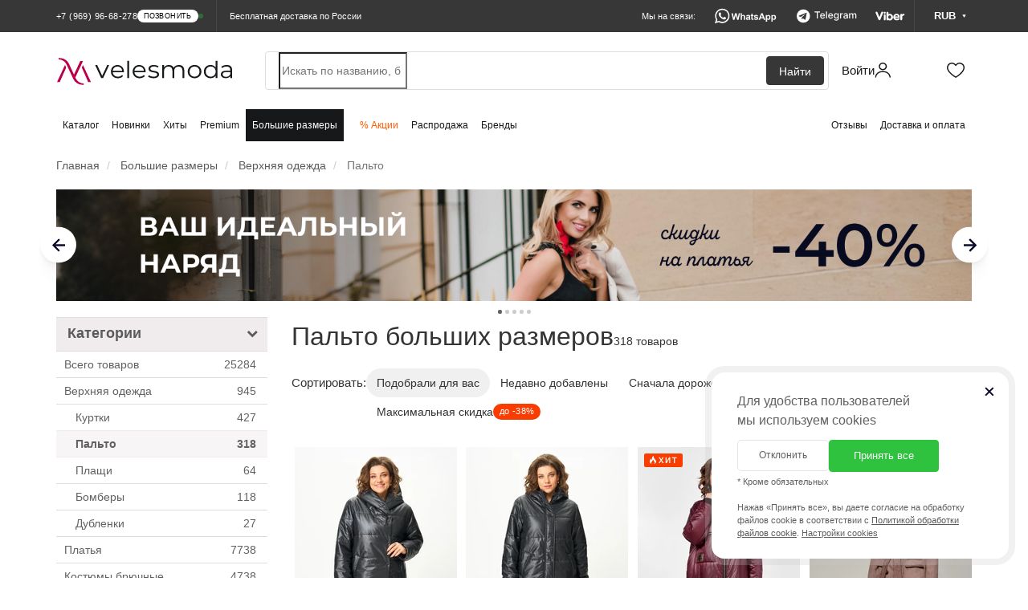

--- FILE ---
content_type: text/html; charset=utf-8
request_url: https://velesmoda.ru/bolshih-razmerov/palto/zhenskie/
body_size: 62057
content:
<!DOCTYPE html>
<html dir="ltr" lang="ru">
<head>
  <meta charset="UTF-8" />
  <meta http-equiv="X-UA-Compatible" content="IE=edge">
  <meta name="viewport" content="width=device-width, initial-scale=1, maximum-scale=1.0, user-scalable=no">
  <title>Купить женские пальто больших размеров для полных в интернет-магазине  | VelesModa</title>
  <link rel="shortcut icon" href="/favicon.ico?v=2024-2" type="image/x-icon">
  <link rel="apple-touch-icon" sizes="180x180" href="/fav-2024/apple-touch-icon.png">
  <link rel="icon" type="image/png" sizes="32x32" href="/fav-2024/favicon-32x32.png">
  <link rel="icon" type="image/png" sizes="16x16" href="/fav-2024/favicon-16x16.png">
  <link rel="manifest" href="/fav-2024/site.webmanifest">
  <link rel="mask-icon" href="/fav-2024/safari-pinned-tab.svg" color="#ba004a">
  <link rel="shortcut icon" href="/favicon.ico?v=2024-2">
  <meta name="msapplication-TileColor" content="#ffffff">
  <meta name="theme-color" content="#ffffff">

  <link rel="preconnect" href="https://cdn.diginetica.net/">

  
  <script type="text/javascript">
    (function(c,l,a,r,i,t,y){
      c[a]=c[a]||function(){(c[a].q=c[a].q||[]).push(arguments)};
      t=l.createElement(r);t.async=1;t.src="https://www.clarity.ms/tag/"+i;
      y=l.getElementsByTagName(r)[0];y.parentNode.insertBefore(t,y);
    })(window, document, "clarity", "script", "st642ke4z9");
  </script>

  
  
  <base href="https://velesmoda.ru/" />

  
    <link href="https://velesmoda.ru/bolshih-razmerov/palto/zhenskie/" rel="alternate" hreflang="ru">
  <link href="https://velesmoda.ru/bolshih-razmerov/palto/zhenskie/" rel="alternate" hreflang="x-default">
  
    <link href="https://by.velesmoda.ru/bolshih-razmerov/palto/zhenskie/" rel="alternate" hreflang="ru-BY">
  
    <meta name="description" content="Женские пальто больших размеров ✅в интернет-магазине VelesModa. В категории пальто для полных женщин ⚡318 товаров. Бесплатная доставка 🚩 по России и Беларуси. 100% гарантия. Наложенный платеж и система скидок" />
      <meta property="og:title" content="Купить женские пальто больших размеров для полных в интернет-магазине  | VelesModa" />
  <meta property="og:type" content="website" />
  <meta property="og:url" content="https://velesmoda.ru/bolshih-razmerov/palto/zhenskie/" />
    <meta property="og:image" content="/image/logo-vm.png" />
    <meta property="og:site_name" content="VelesModa" />
      <link href="https://velesmoda.ru/bolshih-razmerov/palto/zhenskie/" rel="canonical" />
      <link rel="stylesheet" type="text/css" href="/catalog/view/css/jquery-ui.min.css" media="screen" />
    <link rel="stylesheet" type="text/css" href="catalog/view/theme/default/stylesheet/mf/style.min.css?v1.3.0.1.100" media="screen" />
  
  <link rel="preload" as="style" property='stylesheet' href="/catalog/view/css/font-awesome.min.css" onload="this.rel='stylesheet'" />
  <link rel="preload" as="font" type="font/woff2" crossorigin href="/catalog/view/fonts/fontawesome-webfont.woff2?v=4.5.0"/>


  
  

  
    <script type="text/javascript" src="https://cdn.velesmoda.ru/catalog/view/javascript/jquery.min.js"></script>
    <script type="text/javascript" src="https://cdn.velesmoda.ru/catalog/view/javascript/bootstrap.min.js"></script>
    <script type="text/javascript" src="https://cdn.velesmoda.ru/catalog/view/javascript/toastr/toastr.min.js"></script>


          <script>
        window.VMSwiperConfig = { cdn: "https://cdn.velesmoda.ru/catalog/view/javascript/swiper/swiper.min.js" };
      </script>
      <script type="text/javascript" src="https://cdn.velesmoda.ru/catalog/view/javascript/vmswiper.js?version=2025-08-28"></script>
    


    <link rel="stylesheet" href="https://cdn.velesmoda.ru/catalog/view/css/bootstrap.min.css?version=2020-12-29-1">

          <link rel="stylesheet" type="text/css" href="https://cdn.velesmoda.ru/catalog/view/javascript/swiper/swiper.min.css">
    

    <link rel="stylesheet" type="text/css" href="https://cdn.velesmoda.ru/catalog/view/javascript/toastr/toastr.min.css">

    <link rel="stylesheet" type="text/css" href="https://cdn.velesmoda.ru/catalog/view/theme/default/stylesheet/stylesheet.css?version=2026-1-14-2" />

    <script type="text/javascript" src="https://cdn.velesmoda.ru/catalog/view/javascript/common.js?version=2025-09-15"></script>

  
  
      <script type="text/javascript" src="/catalog/view/javascript/jquery-ui.min.js"  ></script>
      <script type="text/javascript" src="/catalog/view/javascript/hc-sticky.js?v2.2.7"  ></script>
      <script type="text/javascript" src="catalog/view/javascript/mf/iscroll.min.js?v1.3.0.1.100"  ></script>
      <script type="text/javascript" src="catalog/view/javascript/mf/mega_filter_test.js?v1.3.0.1.100"  ></script>
    
  <!-- Google Tag Manager -->
  <script>(function(w,d,s,l,i){w[l]=w[l]||[];w[l].push({'gtm.start':
    new Date().getTime(),event:'gtm.js'});var f=d.getElementsByTagName(s)[0],
            j=d.createElement(s),dl=l!='dataLayer'?'&l='+l:'';j.async=true;j.src=
            'https://www.googletagmanager.com/gtm.js?id='+i+dl;f.parentNode.insertBefore(j,f);
            })(window,document,'script','dataLayer','GTM-TK7LG39');</script>
  <!-- End Google Tag Manager -->

  <script src="/catalog/view/javascript/gtmfunctions.js?versiona=2024-01-02"></script>

  <script type="text/javascript">
    var digiScript = document.createElement('script');
    digiScript.src = '//cdn.diginetica.net/7374/client.js';
    digiScript.defer = true;
    digiScript.async = true;
    digiScript.crossorigin = 'anonymous';
    document.head.appendChild(digiScript);
  </script>

  <script type="text/javascript">
          var showOverlayActive = 0;
      </script>

  <link rel="stylesheet" type="text/css" href="catalog/view/scss/cookies-popup.css?version=2026-1-14-2" media="screen" />
  <link rel="stylesheet" type="text/css" href="catalog/view/scss/modals.css?version=2026-1-14-2" media="screen" />
  <link rel="stylesheet" type="text/css" href="catalog/view/scss/header.css?version=2026-1-14-2" media="screen" />

  
</head>
<body class="active-work-time">


<!-- Google Tag Manager (noscript) -->
<noscript><iframe src="https://www.googletagmanager.com/ns.html?id=GTM-TK7LG39"
                  height="0" width="0" style="display:none;visibility:hidden"></iframe></noscript>
<!-- End Google Tag Manager (noscript) -->

<!-- Yandex.Metrika counter -->
<script type="text/javascript" >
  (function(m,e,t,r,i,k,a){m[i]=m[i]||function(){(m[i].a=m[i].a||[]).push(arguments)};
          m[i].l=1*new Date();k=e.createElement(t),a=e.getElementsByTagName(t)[0],k.async=1,k.src=r,a.parentNode.insertBefore(k,a)})
  (window, document, "script", "https://mc.yandex.ru/metrika/tag.js", "ym");

  ym(37145430, "init", {
    clickmap:true,
    trackLinks:true,
    accurateTrackBounce:true,
    webvisor:true,
    trackHash:true,
    ecommerce:"dataLayer"
  });

  
</script>
<noscript><div><img src="https://mc.yandex.ru/watch/37145430" style="position:absolute; left:-9999px;" alt="" /></div></noscript>
<!-- /Yandex.Metrika counter -->

<!-- Facebook Pixel Code -->
<script>
  !function(f,b,e,v,n,t,s)
          {if(f.fbq)return;n=f.fbq=function(){n.callMethod?
          n.callMethod.apply(n,arguments):n.queue.push(arguments)};
          if(!f._fbq)f._fbq=n;n.push=n;n.loaded=!0;n.version='2.0';
          n.queue=[];t=b.createElement(e);t.async=!0;
          t.src=v;s=b.getElementsByTagName(e)[0];
          s.parentNode.insertBefore(t,s)}(window, document,'script',
      'https://connect.facebook.net/en_US/fbevents.js');
  fbq('init', '272108580458360');
  fbq('track', 'PageView');
</script>
<noscript><img height="1" width="1" style="display:none"
               src="https://www.facebook.com/tr?id=272108580458360&ev=PageView&noscript=1"
  /></noscript>
<!-- End Facebook Pixel Code -->

<script type="text/javascript">!function(){var t=document.createElement("script");t.type="text/javascript",t.async=!0,t.src="https://vk.com/js/api/openapi.js?160",t.onload=function(){VK.Retargeting.Init("VK-RTRG-368844-dckwP"),VK.Retargeting.Hit()},document.head.appendChild(t)}();</script><noscript><img src="https://vk.com/rtrg?p=VK-RTRG-368844-dckwP" style="position:fixed; left:-999px;" alt=""/></noscript>

<!-- Top.Mail.Ru counter -->
<script type="text/javascript">
  var _tmr = window._tmr || (window._tmr = []);
  _tmr.push({id: "3507385", type: "pageView", start: (new Date()).getTime()});
  (function (d, w, id) {
    if (d.getElementById(id)) return;
    var ts = d.createElement("script"); ts.type = "text/javascript"; ts.async = true; ts.id = id;
    ts.src = "https://top-fwz1.mail.ru/js/code.js";
    var f = function () {var s = d.getElementsByTagName("script")[0]; s.parentNode.insertBefore(ts, s);};
    if (w.opera == "[object Opera]") { d.addEventListener("DOMContentLoaded", f, false); } else { f(); }
  })(document, window, "tmr-code");
</script>
<noscript><div><img src="https://top-fwz1.mail.ru/counter?id=3507385;js=na" style="position:absolute;left:-9999px;" alt="Top.Mail.Ru" /></div></noscript>
<!-- /Top.Mail.Ru counter -->

<input type="hidden"  id="currentCurrency" value="RUB">

<div id="block-close"></div>

<div id="container">

  <header class="header2 ">
        <div class="header2__minimized-header2">
      <div class="header2__main-level">
        <div class="container2 header2__main-level__container">
          <!-- левая часть -->
          <div class="header2__main-level__left-box">
            <!-- лого -->
            <a href="/" class="header2__main-level__logo _small_icon"></a>

            <div class="header2__nav-level__left-box">
                              <a href="/catalog/" class="header2__nav-level__nav-link">Каталог</a>
              
                                                <a href="/catalog/new/" class="header2__nav-level__nav-link">Новинки</a>
                              
                              <a href="/catalog/?mfp=status%5Bhit%5D" class="header2__nav-level__nav-link">Хиты</a>
              
                              <a href="/catalog/?mfp=8f-stil[48]" class="header2__nav-level__nav-link">Premium</a>
              
                              <a href="/bolshih-razmerov/" class="header2__nav-level__nav-link _active">Большие размеры</a>
              
                              <a href="/sale/" class="header2__nav-level__nav-link _important-link">% Акции</a>
              




                              <a href="/catalog/?mfp=status%5Bsklad%5D" class="header2__nav-level__nav-link">Распродажа</a>
              
                              <a href="/brands/" class="header2__nav-level__nav-link">Бренды</a>
                          </div>
          </div>
          <!-- правая часть -->
          <div class="header2__main-level__right-box">

            <!-- аккаунт -->
            <a href="https://velesmoda.ru/index.php?route=account/login"
               class="header2AccountButton header2__main-level__user-box _account" title="Войти или зарегистрироваться">

              <span class="header2__main-level__user-name">Войти</span>
              <div class="sticker_enter_container">
                <div class="sticker_enter"></div>
                <div class="sticker_enter _active"></div>
              </div>

            </a>


            <!-- корзина -->
            <a href="/cart/" class="header2__main-level__user-box _cart">

              <div class="sticker_cart_container">
                <div class="sticker_cart"></div>
                <div class="sticker_cart _active"></div>
              </div>
              <div id="cart-total2" class="header2__main-level__user-box-counter  _hide">0</div>
            </a>

            <!-- избранное -->
            <a href="/wishlist/" class="header2__main-level__user-box _favorites">
              <div class="sticker_favorites_container">
                <div class="sticker_favorites"></div>
                <div class="sticker_favorites _active"></div>
              </div>
              <div id="wishlist-total2" class="header2__main-level__user-box-counter _hide">0</div>
            </a>
          </div>
        </div>
      </div>
    </div>
    
    <!-- полноценный хэдер -->
    <div class="header2__full-header2">
      <div class="header2__black-level">
        <div class="container2 header2__black-level__container">
          <!-- левая часть -->
          <div style="display: flex; flex-direction: row; align-items: center">
            <div class="header__black-level__phone">

                <span class="header2__black-level__phone">
                                          <span class="s-text header2__black-level__text">+7 (969) 96-68-278</span>
                                                              <div class="s-button header2__black-level__call-button">позвонить</div>
                      <div class="header2__black-level__call-button-after"></div>
                                    </span>



                              <div class="header__black-level__drop-with-contacts">
                <div class="header__black-level__drop-with-contacts__content">
                  <span class="header__black-level__drop-with-contacts__working-time">Время работы колл-центра: <br>пн-пт 9:00 - 19:00<br> сб-вс 9:00 - 15:00</span>
                  <div class="header__black-level__drop-with-contacts__phones">
                                          <a href="tel:+375336387651" class="header__black-level__drop-with-contacts__phone-box">
                      <div class="header__black-level__drop-with-contacts__phone-content">
                        <div class="header__black-level__drop-with-contacts__phone-blinking-dot">
                        </div>
                        <span class="header__black-level__drop-with-contacts__phone-text">+375 (33) 638-76-51</span>
                      </div>
                      <div class="header__black-level__drop-with-contacts__phone-button">
                        позвонить
                      </div>
                    </a>
                                        <a href="tel:+79699668278" class="header__black-level__drop-with-contacts__phone-box">
                      <div class="header__black-level__drop-with-contacts__phone-content">
                        <div class="header__black-level__drop-with-contacts__phone-blinking-dot">
                        </div>
                        <span class="header__black-level__drop-with-contacts__phone-text">+7 (969) 96-68-278</span>
                      </div>
                      <div class="header__black-level__drop-with-contacts__phone-button">
                        позвонить
                      </div>
                    </a>

                    <a href="tel:+79585815115" class="header__black-level__drop-with-contacts__phone-box">
                      <div class="header__black-level__drop-with-contacts__phone-content">
                        <div class="header__black-level__drop-with-contacts__phone-blinking-dot">
                        </div>
                        <span class="header__black-level__drop-with-contacts__phone-text">+7 (958) 58-15-115</span>
                      </div>
                      <div class="header__black-level__drop-with-contacts__phone-button">
                        позвонить
                      </div>
                    </a>
                  </div>

                  <div class="header__black-level__drop-with-contacts__messengers">
                    <a href="https://wa.me/79585815115" class="header__black-level__drop-with-contacts__messenger-box _whatsapp"></a>

                    <a href="https://t.me/+79585815115" class="header__black-level__drop-with-contacts__messenger-box _telegram"></a>

                    <a href="viber://chat?number=%2B375336387651/" class="header__black-level__drop-with-contacts__messenger-box _viber"></a>
                  </div>
                  <div onclick="showCallBackModal()" class="header__black-level__drop-with-contacts__call-back-button">Заказать звонок
                  </div>
                </div>
              </div>
              
            </div>
            <div class="hidden-xs header__black-level__delivery">
                              Бесплатная доставка по России
                          </div>
          </div>

          <!-- правая часть -->
          <div class="header2__black-level__messengers-and-currency">
            <!-- текст -->
            <span class="header2__black-level__messengers-and-currency-text">Мы на связи:</span>

            <!-- вотсап -->
            <a href="https://wa.me/79585815115" target="_blank" class="header2__black-level__messenger-box _whatsapp"></a>

            <!-- телеграм -->
            <a href="https://t.me/+79585815115" target="_blank" class="header2__black-level__messenger-box _telegram"></a>

            <!-- вайбер -->
            <a href="viber://chat?number=%2B375336387651" target="_blank" class="header2__black-level__messenger-box _viber"></a>

            <!-- валюта -->
                          <div class="currencyMainWrapper header2__black-level__currency-drop__currency-main-wrapper">
              <!-- кнопка -->
              <div class="currencyButton header2__black-level__currency">
                <span class="header2__black-level__currency-text">RUB</span>

                <div class="header2__black-level__currency-triangle">
                  <svg width="5" height="4" viewBox="0 0 5 4" fill="none" xmlns="http://www.w3.org/2000/svg">
                    <path class="header2__black-level__currency-triangle-svg" d="M2.5 4L4.66506 0.25H0.334936L2.5 4Z"
                          fill="white" />
                  </svg>
                </div>
              </div>

              <!-- дроп с валютами -->
              <div class="currencyDropWrapper header2__black-level__currency-drop__currency-drop-wrapper">

                <!-- тело дропа -->
                <div class="header2__black-level__currency-drop">
                  <span class="header2__black-level__currency-drop__title">Валюта на сайте:</span>

                  <!-- валюты -->
                  <div class="header2__black-level__currency-drop__wrapper">

                                        <div class="header2__black-level__currency-drop__currency-box " onclick="currencyChange('BYN')">
                      <span class="header2__black-level__currency-drop__currency-icon">BYN</span>
                      <span class="header2__black-level__currency-drop__currency-name">Белорусский рубль</span>
                    </div>
                                        <div class="header2__black-level__currency-drop__currency-box " onclick="currencyChange('KZT')">
                      <span class="header2__black-level__currency-drop__currency-icon">KZT</span>
                      <span class="header2__black-level__currency-drop__currency-name">Казахстанский тенге</span>
                    </div>
                                        <div class="header2__black-level__currency-drop__currency-box _active" onclick="currencyChange('RUB')">
                      <span class="header2__black-level__currency-drop__currency-icon">RUB</span>
                      <span class="header2__black-level__currency-drop__currency-name">Российский рубль</span>
                    </div>
                    
                  </div>

                  <!-- треугольник стрелка -->
                  <div class="header2__black-level__currency-drop__drop-triangle">
                    <svg width="14" height="5" viewBox="0 0 14 5" fill="none" xmlns="http://www.w3.org/2000/svg">
                      <path d="M7 -6.11959e-07L0.937823 4.5L13.0622 4.5L7 -6.11959e-07Z" fill="#16181A" />
                    </svg>
                  </div>
                </div>
              </div>
            </div>
                      </div>



          <!-- кнопка контактов для мобильной версии -->
          <div class="header2__black-level__contacts-button" onclick='showContactsBar()'>
            <span class="header2__black-level__contacts-button__text">Контакты</span>

            <div class="sticker_contacts"></div>


          </div>
        </div>
      </div>

      <div class="header2__main-level" id="nav">
        <div class="container2 header2__main-level__container">

          
          <!-- левая часть -->
          <div class="header2__main-level__left-box">
            <!-- лого -->
            <a href="/" class="header2__main-level__logo" style="line-height: 0"></a>
          </div>

          <!-- правая часть -->
          <div class="header2__main-level__right-box">

            
                        <!-- поиск -->
              <div class="header2__main-level__search-wrapper">
                <!-- панель поиска -->
                <form id="uniqueFormDisableAutocomplete" style="width: 100%">
                  <div class="header2__main-level__search">
                    <input name="search" id="search"
                             class="header2__main-level__search-input"
                             type="search"
                             tabindex="-1"
                              placeholder="Искать по названию, бренду или коду товара"
                             autocomplete="new-password"
                      />
                    <div class="header2__main-level__search-button">Найти</div>
                  </div>
                </form>
              </div>
            
            <!-- аккаунт -->
            <a href="https://velesmoda.ru/index.php?route=account/login"
               class="header2AccountButton header2__main-level__user-box _account" title="Войти или зарегистрироваться">

              <span class="header2__main-level__user-name">Войти</span>


              <div class="sticker_enter_container">
                <div class="sticker_enter"></div>
                <div class="sticker_enter _active"></div>
              </div>

            </a>

            <!-- корзина -->
            <a href="/cart/" class="header2__main-level__user-box _cart">

              <div class="sticker_cart_container">
                <div class="sticker_cart"></div>
                <div class="sticker_cart _active"></div>
              </div>
              <div id="cart-total" class="header2__main-level__user-box-counter  _hide">0</div>
            </a>

            <!-- избранное -->
            <a href="/wishlist/" class="header2__main-level__user-box _favorites">


              <div class="sticker_favorites_container">
                <div class="sticker_favorites"></div>
                <div class="sticker_favorites _active"></div>
              </div>
              <div id="wishlist-total" class="header2__main-level__user-box-counter _hide">0</div>
            </a>
          </div>
        </div>
      </div>


      


      <div class="header2__nav-level">
        <!-- контейнер -->
        <div class="container2 header2__nav-level__container">
          <!-- левая часит навигации -->
          <div id="navbar" class="header2__nav-level__left-box">

                          <a href="/catalog/" class="header2__nav-level__nav-link">Каталог</a>
                                                      <a href="/catalog/new/" class="header2__nav-level__nav-link">Новинки</a>
                          
                          <a href="/catalog/?mfp=status%5Bhit%5D" class="header2__nav-level__nav-link">Хиты</a>
            

                          <a href="/catalog/?mfp=8f-stil[48]" class="header2__nav-level__nav-link">Premium</a>
            
                          <a href="/bolshih-razmerov/" class="header2__nav-level__nav-link _active">Большие размеры</a>
            
                          <a href="/sale/" class="header2__nav-level__nav-link _important-link">% Акции</a>
            
                          <a href="/catalog/?mfp=status%5Bsklad%5D" class="header2__nav-level__nav-link">Распродажа</a>
            
                                          <a href="/brands/" class="header2__nav-level__nav-link">Бренды</a>
                                    </div>

          <!-- правая часть навигации -->
          <div class="header2__nav-level__right-box">
            <a href="/otzyvy-o-magazine/" class="header2__nav-level__nav-link">Отзывы</a>
            <a href="/dostavka-i-oplata/" class="header2__nav-level__nav-link">Доставка и оплата</a>
          </div>
        </div>
      </div>
    </div>

    <!-- дроп быстрых контактов -->
    <div class="header2__contacts-mobile-bar">
      <div class="contactsBarWhiteSurface header2__contacts-mobile-bar__white-box">

        <!-- крестик закрытия -->
        <div class="header2__contacts-mobile-bar__cross" onclick='hideContactsBar()'>

        </div>

        <!-- контейнер -->
        <div class="container2 header2__contacts-mobile-bar__container">

          <!-- заголовок -->
          <span class="header2__contacts-mobile-bar__title">Контакты</span>

          <!-- телефон -->
                      <a href="tel:+79699668278" class="header2__contacts-mobile-bar__phone-button">
              <span class="header2__contacts-mobile-bar__phone-button-text">+7 (969) 96-68-278</span>
            </a>
          

          <!-- 01 бокс мессенджера -->
          <a href="https://wa.me/79585815115" target="_blank" class="header2__contacts-mobile-bar__messenger-box _whatsapp">
            <div class="header2__contacts-mobile-bar__messenger-box-wrapper">

              <span class="header2__contacts-mobile-bar__messenger-box-text">Написать в WhatsApp</span>
            </div>
          </a>

          <!-- 02 бокс мессенджера -->
          <a href="viber://chat?number=%2B375336387651" target="_blank" class="header2__contacts-mobile-bar__messenger-box _viber">
            <div class="header2__contacts-mobile-bar__messenger-box-wrapper">
              <span class="header2__contacts-mobile-bar__messenger-box-text">Написать в Viber</span>
            </div>
          </a>

          <!-- 03 бокс мессенджера -->
          <a href="https://t.me/+79585815115" target="_blank" class="header2__contacts-mobile-bar__messenger-box _telegram">
            <div class="header2__contacts-mobile-bar__messenger-box-wrapper">
              <span class="header2__contacts-mobile-bar__messenger-box-text">Написать в Telegram</span>
            </div>
          </a>



          <!-- ссылка на все контакты -->
          <a href="/contacts/" class="header2__contacts-mobile-bar__contacts-page-link">Все контакты</a>

          <!-- соц сети -->

          <div class="header2__contacts-mobile-bar__social-networks-box">
            <!-- instagram -->
            <a href="https://www.instagram.com/veles_moda/" target="_blank" class="header2__contacts-mobile-bar__social-network _instagram">
              <div class="header2__contacts-mobile-bar__social-network_logo"></div>
            </a>

            <!-- facebook -->
            <a href="https://www.facebook.com/VelesModa" target="_blank" class="header2__contacts-mobile-bar__social-network _facebook">
              <div class="header2__contacts-mobile-bar__social-network_logo"></div>
            </a>

            <!-- вконтакте -->
            <a href="https://vk.com/clubvelesmoda" target="_blank" class="header2__contacts-mobile-bar__social-network _vk">
              <div class="header2__contacts-mobile-bar__social-network_logo"></div>
            </a>

            <!-- одноклассники -->
            <a href="https://ok.ru/group/53172072022204" target="_blank" class="header2__contacts-mobile-bar__social-network _ok">
              <div class="header2__contacts-mobile-bar__social-network_logo"></div>
            </a>
          </div>

        </div>
      </div>
    </div>


    <!-- мобильное меню -->
    <div class="header2MobileMenu header2__mobile-menu">
      <div class="header2__mobile-menu__white-box">

        <div class="closeMobileMenuButton header2__mobile-menu__close-button" onclick="hideMobileMenu()">

        </div>

        <div class="header2__mobile-menu__navigation">
        <!-- навигация по страницам -->
        <div class="header2__mobile-menu__nav" id="mobileMenuAccordion">

          <a href="/" class="header2__mobile-menu__nav__button">
            <div class="header2__mobile-menu__nav__button-content">

              <div class="small_logo_icon"></div>

              <span class="header2__mobile-menu__nav__button-text">Главная</span>
            </div>
          </a>

          <a href="#mobileMenuCatalog" class="collapsed accordion-button header2__mobile-menu__nav__button" data-toggle="collapse" data-parent="#mobileMenuAccordion">
            <div class="header2__mobile-menu__nav__button-content">
              <div class="small_catalog_icon"></div>
              <span class="header2__mobile-menu__nav__button-text">Каталог</span>
            </div>
          </a>

          <div id="mobileMenuCatalog" class="accordion-collapse collapse" data-bs-parent="#mobileMenuAccordion" style="">
            <div class="accordion-body header2__mobile-menu__accordion-body">
              <a href="/catalog/" class="header2__mobile-menu__accordion-inside-link">Все товары</a>
                              <a href="https://velesmoda.ru/catalog/verkhnyaya-odezhda/" class="header2__mobile-menu__accordion-inside-link">
                  Верхняя одежда                </a>
                              <a href="https://velesmoda.ru/catalog/platya/" class="header2__mobile-menu__accordion-inside-link">
                  Платья                </a>
                              <a href="https://velesmoda.ru/catalog/kostyumy-bryuchnye/" class="header2__mobile-menu__accordion-inside-link">
                  Костюмы брючные                </a>
                              <a href="https://velesmoda.ru/catalog/kostyumy-c-yubkoj/" class="header2__mobile-menu__accordion-inside-link">
                  Костюмы c юбкой                </a>
                              <a href="https://velesmoda.ru/catalog/yubki/" class="header2__mobile-menu__accordion-inside-link">
                  Юбки                </a>
                              <a href="https://velesmoda.ru/catalog/bluzki-rubashki/" class="header2__mobile-menu__accordion-inside-link">
                  Блузки и рубашки                </a>
                              <a href="https://velesmoda.ru/catalog/bryuki-i-kapri/" class="header2__mobile-menu__accordion-inside-link">
                  Брюки и капри                </a>
                              <a href="https://velesmoda.ru/catalog/dzhemper/" class="header2__mobile-menu__accordion-inside-link">
                  Джемперы                </a>
                              <a href="https://velesmoda.ru/catalog/kostyumy-s-platem/" class="header2__mobile-menu__accordion-inside-link">
                  Костюмы с платьем                </a>
                              <a href="https://velesmoda.ru/catalog/zhakety-pidzhaki/" class="header2__mobile-menu__accordion-inside-link">
                  Жакеты и пиджаки                </a>
                              <a href="https://velesmoda.ru/catalog/zhilety/" class="header2__mobile-menu__accordion-inside-link">
                  Жилеты                </a>
                              <a href="https://velesmoda.ru/catalog/kardigany-nakidki/" class="header2__mobile-menu__accordion-inside-link">
                  Кардиганы и накидки                </a>
                              <a href="https://velesmoda.ru/catalog/kombinezony/" class="header2__mobile-menu__accordion-inside-link">
                  Комбинезоны                </a>
                              <a href="https://velesmoda.ru/catalog/sportivnyy-kostyum/" class="header2__mobile-menu__accordion-inside-link">
                  Спортивные костюмы                </a>
                              <a href="https://velesmoda.ru/catalog/kostyumy-s-shortami/" class="header2__mobile-menu__accordion-inside-link">
                  Костюмы с шортами                </a>
                              <a href="https://velesmoda.ru/catalog/domashnyaya-odezhda/" class="header2__mobile-menu__accordion-inside-link">
                  Домашняя одежда                </a>
                              <a href="https://velesmoda.ru/catalog/sarafany/" class="header2__mobile-menu__accordion-inside-link">
                  Сарафаны                </a>
                              <a href="https://velesmoda.ru/catalog/body/" class="header2__mobile-menu__accordion-inside-link">
                  Боди                </a>
                              <a href="https://velesmoda.ru/catalog/topy-futbolki-mayki/" class="header2__mobile-menu__accordion-inside-link">
                  Топы, футболки, майки                </a>
                              <a href="https://velesmoda.ru/catalog/tuniki/" class="header2__mobile-menu__accordion-inside-link">
                  Туники                </a>
                              <a href="https://velesmoda.ru/catalog/shorty-i-bridzhi/" class="header2__mobile-menu__accordion-inside-link">
                  Шорты и бриджи                </a>
                              <a href="https://velesmoda.ru/catalog/zhenskie-aksessuary/" class="header2__mobile-menu__accordion-inside-link">
                  Аксессуары                </a>
                          </div>
          </div>
                    <a href="/catalog/new/" class="header2__mobile-menu__nav__button">
            <div class="header2__mobile-menu__nav__button-content">

              <div class="small_new_icon"></div>

              <span class="header2__mobile-menu__nav__button-text">Новинки</span>
            </div>
          </a>
          
          <a href="/catalog/?mfp=status%5Bhit%5D" class="header2__mobile-menu__nav__button">
            <div class="header2__mobile-menu__nav__button-content">
              <div class="small_hit_icon"></div>
              <span class="header2__mobile-menu__nav__button-text">Хиты продаж</span>
            </div>
          </a>

          <a href="/catalog/?mfp=8f-stil[48]" class="header2__mobile-menu__nav__button">
            <div class="header2__mobile-menu__nav__button-content">
              <div class="small_premium_icon"></div>
              <span class="header2__mobile-menu__nav__button-text">PREMIUM</span>
            </div>
          </a>


          <a href="#mobileMenuPlus" class="collapsed accordion-button header2__mobile-menu__nav__button" data-toggle="collapse" data-parent="#mobileMenuAccordion">
            <div class="header2__mobile-menu__nav__button-content">

              <div class="small_bigSIze_icon"></div>

              <span class="header2__mobile-menu__nav__button-text">Большие размеры</span>
            </div>
          </a>

          <div id="mobileMenuPlus" class="accordion-collapse collapse" data-bs-parent="#mobileMenuAccordion" style="">
            <div class="accordion-body header2__mobile-menu__accordion-body">
              <a href="/bolshih-razmerov/" class="header2__mobile-menu__accordion-inside-link">Все товары</a>
                              <a href="https://velesmoda.ru/bolshih-razmerov/verkhnyaya-odezhda/" class="header2__mobile-menu__accordion-inside-link">
                  Верхняя одежда                </a>
                              <a href="https://velesmoda.ru/bolshih-razmerov/platya/" class="header2__mobile-menu__accordion-inside-link">
                  Платья                </a>
                              <a href="https://velesmoda.ru/bolshih-razmerov/kostyumy-bryuchnye/" class="header2__mobile-menu__accordion-inside-link">
                  Костюмы брючные                </a>
                              <a href="https://velesmoda.ru/bolshih-razmerov/kostyumy-c-yubkoj/" class="header2__mobile-menu__accordion-inside-link">
                  Костюмы c юбкой                </a>
                              <a href="https://velesmoda.ru/bolshih-razmerov/yubki/" class="header2__mobile-menu__accordion-inside-link">
                  Юбки                </a>
                              <a href="https://velesmoda.ru/bolshih-razmerov/bluzki-rubashki/" class="header2__mobile-menu__accordion-inside-link">
                  Блузки и рубашки                </a>
                              <a href="https://velesmoda.ru/bolshih-razmerov/bryuki-i-kapri/" class="header2__mobile-menu__accordion-inside-link">
                  Брюки и капри                </a>
                              <a href="https://velesmoda.ru/bolshih-razmerov/dzhemper/" class="header2__mobile-menu__accordion-inside-link">
                  Джемперы                </a>
                              <a href="https://velesmoda.ru/bolshih-razmerov/kostyumy-s-platem/" class="header2__mobile-menu__accordion-inside-link">
                  Костюмы с платьем                </a>
                              <a href="https://velesmoda.ru/bolshih-razmerov/zhakety-pidzhaki/" class="header2__mobile-menu__accordion-inside-link">
                  Жакеты и пиджаки                </a>
                              <a href="https://velesmoda.ru/bolshih-razmerov/zhilety/" class="header2__mobile-menu__accordion-inside-link">
                  Жилеты                </a>
                              <a href="https://velesmoda.ru/bolshih-razmerov/kardigany-nakidki/" class="header2__mobile-menu__accordion-inside-link">
                  Кардиганы и накидки                </a>
                              <a href="https://velesmoda.ru/bolshih-razmerov/kombinezony/" class="header2__mobile-menu__accordion-inside-link">
                  Комбинезоны                </a>
                              <a href="https://velesmoda.ru/bolshih-razmerov/sportivnyy-kostyum/" class="header2__mobile-menu__accordion-inside-link">
                  Спортивные костюмы                </a>
                              <a href="https://velesmoda.ru/bolshih-razmerov/kostyumy-s-shortami/" class="header2__mobile-menu__accordion-inside-link">
                  Костюмы с шортами                </a>
                              <a href="https://velesmoda.ru/bolshih-razmerov/domashnyaya-odezhda/" class="header2__mobile-menu__accordion-inside-link">
                  Домашняя одежда                </a>
                              <a href="https://velesmoda.ru/bolshih-razmerov/sarafany/" class="header2__mobile-menu__accordion-inside-link">
                  Сарафаны                </a>
                              <a href="https://velesmoda.ru/bolshih-razmerov/body/" class="header2__mobile-menu__accordion-inside-link">
                  Боди                </a>
                              <a href="https://velesmoda.ru/bolshih-razmerov/topy-futbolki-mayki/" class="header2__mobile-menu__accordion-inside-link">
                  Топы, футболки, майки                </a>
                              <a href="https://velesmoda.ru/bolshih-razmerov/tuniki/" class="header2__mobile-menu__accordion-inside-link">
                  Туники                </a>
                              <a href="https://velesmoda.ru/bolshih-razmerov/shorty-i-bridzhi/" class="header2__mobile-menu__accordion-inside-link">
                  Шорты и бриджи                </a>
                              <a href="https://velesmoda.ru/bolshih-razmerov/zhenskie-aksessuary/" class="header2__mobile-menu__accordion-inside-link">
                  Аксессуары                </a>
                          </div>
          </div>

          <a href="/sale/" class="header2__mobile-menu__nav__button">
            <div class="header2__mobile-menu__nav__button-content">

              <div class="small_actions_icon"></div>

              <span class="header2__mobile-menu__nav__button-text">Акции</span>
            </div>
          </a>

          <a href="/catalog/?mfp=status%5Bsklad%5D" class="header2__mobile-menu__nav__button">
            <div class="header2__mobile-menu__nav__button-content">

              <div class="small_saleSklad_icon"></div>

              <span class="header2__mobile-menu__nav__button-text" style="color: #f93c00">Распродажа склада</span>
            </div>
          </a>

                    <a href="/brands/" class="header2__mobile-menu__nav__button">
            <div class="header2__mobile-menu__nav__button-content">

              <div class="small_brends_icon"></div>

              <span class="header2__mobile-menu__nav__button-text">Бренды</span>
            </div>
          </a>
          



          <a href="/catalog/?mfp=8f-stil[47]" class="header2__mobile-menu__nav__button">
            <div class="header2__mobile-menu__nav__button-content">

              <div class="small_newTrands_icon"></div>

              <span class="header2__mobile-menu__nav__button-text">Молодежный тренд</span>
            </div>
          </a>

          <a href="/catalog/?mfp=8f-stil[51]" class="header2__mobile-menu__nav__button">
            <div class="header2__mobile-menu__nav__button-content">

              <div class="small_naradnue_icon"></div>

              <span class="header2__mobile-menu__nav__button-text">Нарядные</span>
            </div>
          </a>

          <a href="/catalog/zhenskie-aksessuary/" class="header2__mobile-menu__nav__button">
            <div class="header2__mobile-menu__nav__button-content">

              <div class="small_acsessuars_icon"></div>

              <span class="header2__mobile-menu__nav__button-text">Аксессуары</span>
            </div>
          </a>




        </div>

        <!-- вход и регистрация -->
                <div class="header2__mobile-menu__account">
          <a href="https://velesmoda.ru/index.php?route=account/register" class="header2__mobile-menu__account-button _main">Регистрация</a>
          <a href="https://velesmoda.ru/index.php?route=account/login" class="header2__mobile-menu__account-button">Войти</a>
        </div>
        
        <div class="header2__mobile-menu__navigation__links-group">

          <a href="/otzyvy-o-magazine/" class="header2__mobile-menu__navigation__navigation-link">
            <span class="header2__mobile-menu__navigation__navigation-link-text">Отзывы</span>
          </a>

          <a href="/dostavka-i-oplata/" class="header2__mobile-menu__navigation__navigation-link">
            <span class="header2__mobile-menu__navigation__navigation-link-text">Доставка и оплата</span>
          </a>

          <a href="/primerka/" class="header2__mobile-menu__navigation__navigation-link">
            <span class="header2__mobile-menu__navigation__navigation-link-text">Примерка</span>
          </a>

          <a href="/vozvrat/" class="header2__mobile-menu__navigation__navigation-link">
            <span class="header2__mobile-menu__navigation__navigation-link-text">Возврат</span>
          </a>

        </div>

        <!-- контакты -->
        <div class="header2__mobile-menu__contacts">

          <!-- кнопка -->

                      <a href="tel:+79699668278" class="header2__mobile-menu__contacts__button _phone">
              Позвонить +7 (969) 96-68-278
            </a>
          

            <a target="_blank" href="https://wa.me/79585815115" class="header2__mobile-menu__contacts__button _add_strline">
              <span class="header2__mobile-menu__contacts__button-text">Написать в WhatsApp</span>
            </a>

            <a target="_blank" href="viber://chat?number=%2B375336387651" class="header2__mobile-menu__contacts__button _add_strline">
              <span class="header2__mobile-menu__contacts__button-text">Написать в Viber</span>
            </a>

            <a target="_blank" href="https://t.me/+79585815115" class="header2__mobile-menu__contacts__button _add_strline">
              <span class="header2__mobile-menu__contacts__button-text">Написать в Telegram</span>
            </a>


        </div>

        <!-- время работы -->
        <div class="header2__mobile-menu__working-time">
          <span class="header2__mobile-menu__working-time__title">Время работы колл-центра:</span>

          <span class="header2__mobile-menu__working-time__time _working-days">
            пн-пт 9:00 - 19:00
          </span>
          <span class="header2__mobile-menu__working-time__time _working-days">
            сб-вс 9:00 - 15:00
          </span>

        </div>

        <!-- email -->
        <div class="header2__mobile-menu__email">
          <span class="header2__mobile-menu__email__title">Почта:</span>
          <a href="" class="header2__mobile-menu__email__link">info@velesmoda.ru</a>
        </div>

        <!-- соц сети -->
        <div class="header2__mobile-menu__socials">
          <span class="header2__mobile-menu__socials__title">Мы в соц сетях:</span>

          <!-- instagram соц сеть -->
          <a target="_blank" href="https://www.instagram.com/veles_moda/" class="header2__mobile-menu__socials__button _add_strline">
            <div class="stikers_instagram"></div>
          </a>

          <!-- facebook соц сеть -->
          <a target="_blank" href="https://www.facebook.com/VelesModa" class="header2__mobile-menu__socials__button _add_strline">
            <div class="stikers_fasebook"></div>
          </a>

          <!-- вконтакте соц сеть -->
          <a target="_blank" href="https://vk.com/clubvelesmoda" class="header2__mobile-menu__socials__button _add_strline">
            <div class="stikers_vk"></div>
          </a>

          <!-- одноклассники -->
          <a target="_blank" href="https://ok.ru/group/53172072022204" class="header2__mobile-menu__socials__button _add_strline">
            <div class="stikers_ok"></div>
          </a>
        </div>


        <!-- валюта -->
                  <form action="https://velesmoda.ru/index.php?route=module/currency" method="post" enctype="multipart/form-data">
            <div class="header2__mobile-menu__currency">
              <span class="header2__mobile-menu__currency__title">Валюта на сайте:</span>

              <div class="radio-switch header2__mobile-menu__currency__radio-box">
                                                      <div class="form_radio_btn">
                      <input id="footer-radio-BYN" type="radio" name="currency-footer" value="BYN">
                      <label for="footer-radio-BYN">BYN</label>
                    </div>
                                                                        <div class="form_radio_btn">
                      <input id="footer-radio-KZT" type="radio" name="currency-footer" value="KZT">
                      <label for="footer-radio-KZT">KZT</label>
                    </div>
                                                                        <div class="form_radio_btn">
                      <input id="footer-radio-RUB" type="radio" name="currency-footer" value="RUB" checked="">
                      <label for="footer-radio-RUB">RUB</label>
                    </div>
                                                </div>


              <input type="hidden" name="currency_code" value="" />
              <input type="hidden" name="redirect" value="https://velesmoda.ru/bolshih-razmerov/palto/" />

            </div>
          </form>
        
        </div>
      </div>
    </div>
  </header>

  
  
  <div id="notification" class="container2"></div>


<!-- модал Обратного звонка -->
<div class="modal fade custom-modal call-me-back-modal _call-back _with-image" id="callMeBack"
     data-bs-backdrop="static" data-bs-keyboard="false" tabindex="-1" aria-labelledby="staticBackdropLabel"
     aria-hidden="true">
  <div class="modal-dialog modal-dialog-centered custom-modal__modal-dialog call-me-back-modal__modal-dialog">
    <div class="modal-content custom-modal__modal-content">
      <div class="modal-header custom-modal__modal-header">
        <button type="button" class="close" data-dismiss="modal" aria-label="Close"></button>
      </div>

      <div class="modal-body custom-modal__modal-body call-me-back-modal__modal-body">
        <div class="call-me-back-modal__container">
      <span class="call-me-back-modal__title">Оставьте Ваш номер <br> и мы перезвоним <br> в ближайшее время</span>
          <span class="call-me-back-modal__description">
            Время&nbsp;работы&nbsp;колл-центра<br>
            пн-пт&nbsp;9:00&nbsp;-&nbsp;19:00<br>
            сб-вс&nbsp;9:00&nbsp;-&nbsp;15:00</span>
          <div class="call-me-back-modal__input-phone-wrapper">
            <div class="call-me-back-modal__input-group" id="call-me-back-tel-error">
              <span class="call-me-back-modal__input-group__title">Ваш номер телефона</span>
              <input type="tel" placeholder="+375(29)123-45-67" id="call-me-back-tel" onkeyup="checkCallMeBackTel()" class="call-me-back-modal__input">
              <span class="write-feedback-modal__input-box__error-text">Телефон обязателен для заполнения</span>
              <input type="text" placeholder="Ваше Имя" id="call-me-back-name" class="call-me-back-modal__input">
            </div>
          </div>
          <div class="call-me-back-modal__time-and-date">
            <div class="call-me-back-modal__input-group">
              <span class="call-me-back-modal__input-group__title">Выберите дату</span>
              <input type="date" id="call-me-back-date" class="call-me-back-modal__input">
            </div>
            <div class="call-me-back-modal__input-group">
              <span class="call-me-back-modal__input-group__title">Выберите время</span>
              <input type="time" id="call-me-back-time" class="call-me-back-modal__input">
            </div>
          </div>

          <div class="modal-agreement">
            <!-- чекбокс 001 -->
            <div class="modal-agreement__checkbox" id="error_oferta_select">
              <label class="custom-checkbox modal-agreement__label" onclick="checkCheckboxPolicy()">
                <input type="checkbox" value="value-1" control-id="ControlID-10">

                <span class="modal-agreement__checkbox-elem">
          <span class="modal-agreement__checkbox-text">
           Я принимаю условия
           <a class="modal-agreement__checkbox-text-url" href="/publichnaya-oferta/" target="_blank">Публичной оферты</a>
           , соглашаюсь с
           <a class="modal-agreement__checkbox-text-url" href="/policy-agreement/" target="_blank">Политикой
            конфиденциальности</a>
           и даю согласие на обработку моих персональных данных
          </span>
         </span>
              </label>
            </div>

            
          </div>

          <div class="call-me-back-modal__button">Заказать звонок</div>
        </div>
      </div>
    </div>
  </div>
</div>


<script>
  const swipeArea = document.body;
  let startX, startY, endX, endY;

  function onTouchStart(e) {
    startX = e.touches[0].clientX;
    startY = e.touches[0].clientY;
  }

  function onTouchMove(e) {
    endX = e.touches[0].clientX;
    endY = e.touches[0].clientY;
  }

  function onTouchEnd(e) {
    const deltaX = endX - startX;
    const deltaY = endY - startY;

    if (Math.abs(deltaX) > Math.abs(deltaY) && Math.abs(deltaX) > 50) {
      if (deltaX < 0) {
        hideMobileMenu()
      }
    }
    startX = startY = endX = endY = undefined;
  }

  function showContactsBar() {
    showOverlayActive = 1;
    $(".header2").addClass("_contacts-bar");
    $(".floating-panel").addClass("_hide");
  }

  function hideContactsBar() {
    showOverlayActive = 0;
    $(".header2").removeClass("_contacts-bar");
    $(".floating-panel").removeClass("_hide");
  }

  $('.header2__contacts-mobile-bar').on("click", function (e) {
      hideContactsBar();
  });


      let lastScrollY = 0;
    let scheduledAnimationFrame = false;

    const header = document.querySelector(".header2");

    function updateHeader() {
      if (lastScrollY > 8) {
        header.classList.add("_minimized-header2");
      } else if (lastScrollY < 40) {
        header.classList.remove("_minimized-header2");
      }

      scheduledAnimationFrame = false;
    }

    function onScroll() {
      lastScrollY = window.scrollY;

      if (!scheduledAnimationFrame) {
        scheduledAnimationFrame = true;
        requestAnimationFrame(updateHeader);
      }
    }

    window.addEventListener("scroll", onScroll);
  
  function showMobileMenu() {
    $(".header2").addClass("_mobile-menu");
    $(".floating-panel").addClass("_hide");

    swipeArea.addEventListener('touchstart', onTouchStart, false);
    swipeArea.addEventListener('touchmove', onTouchMove, false);
    swipeArea.addEventListener('touchend', onTouchEnd, false);
    return false;
  }

  function hideMobileMenu() {
    $(".header2").removeClass("_mobile-menu");
    $(".floating-panel").removeClass("_hide");

    swipeArea.removeEventListener('touchstart', onTouchStart, false);
    swipeArea.removeEventListener('touchmove', onTouchMove, false);
    swipeArea.removeEventListener('touchend', onTouchEnd, false);

  }

  $(".header2MobileMenu").on("click", function (e) {
    const target = $(e.target);
    const isHeaderMbileMenu = target.is(".header2MobileMenu");

    if (isHeaderMbileMenu) {
      hideMobileMenu();
    }

  });
  


  const currencyMainWrapper = $(".currencyDropWrapper");
  const currencyDropWrapper = $(".currencyMainWrapper");
  const currencyButton = $(".currencyButton");

  // показываем дроп
  currencyButton.hover(function () {
    currencyMainWrapper.addClass("_active");
    currencyButton.addClass("_active");
  });

  // скрываем дроп
  currencyDropWrapper.mouseleave(function () {
    currencyMainWrapper.removeClass("_active");
    currencyButton.removeClass("_active");
  });

  function currencyChange(currency_code) {
    $('input[name=\'currency_code\']').attr('value', currency_code).submit();
    $("#currency_form").submit();
    currencyMainWrapper.removeClass("_active");
    currencyButton.removeClass("_active");

  }

  window.digiLayer = window.digiLayer || {};
  window.digiLayer.wishlistItems = [];

</script>




<div class="container main" data-sticky_parent>

  <ol class="breadcrumb" itemscope itemtype="https://schema.org/BreadcrumbList">
            <li itemprop="itemListElement" itemscope itemtype="https://schema.org/ListItem">
      <a itemprop="item" href="https://velesmoda.ru/">
        <span>Главная</span>
        <meta itemprop="name" content="Главная">
      </a>
      <meta itemprop="position" content="0" />
    </li>
                <li itemprop="itemListElement" itemscope itemtype="https://schema.org/ListItem">
      <a itemprop="item" href="https://velesmoda.ru/bolshih-razmerov/">
        <span>Большие размеры</span>
        <meta itemprop="name" content="Большие размеры">
      </a>
      <meta itemprop="position" content="1" />
    </li>
                <li itemprop="itemListElement" itemscope itemtype="https://schema.org/ListItem">
      <a itemprop="item" href="https://velesmoda.ru/bolshih-razmerov/verkhnyaya-odezhda/">
        <span>Верхняя одежда</span>
        <meta itemprop="name" content="Верхняя одежда">
      </a>
      <meta itemprop="position" content="2" />
    </li>
                <li class="active" itemprop="itemListElement" itemscope itemtype="https://schema.org/ListItem">
      <span>Пальто</span>
      <meta itemprop="name" content="Пальто">
      <meta itemprop="position" content="3" />
    </li>
          </ol>

    <div id="slideshow" class="carousel slide hidden-xs slideshow-sliders" data-ride="carousel" style="margin-bottom: 20px">
          <ol class="carousel-indicators">
                          <li data-target="#slideshow" class="active" data-slide-to="0"></li>
                            <li data-target="#slideshow" data-slide-to="1"></li>
                            <li data-target="#slideshow" data-slide-to="2"></li>
                            <li data-target="#slideshow" data-slide-to="3"></li>
                            <li data-target="#slideshow" data-slide-to="4"></li>
                        </ol>
        <div class="carousel-inner">
              <div  class="item active" >
                      <a href="/catalog/platya/?mfp=status[special]">
              <img src="https://cdn.velesmoda.ru/image/cache/data/banner/%D0%9D%D0%9E%D0%AF%D0%91%D0%A0%D0%AC%D0%AC%D0%AC%D0%AC%D0%AC/%D0%9F%D0%BB%D0%B0%D1%82%D1%8C%D1%8F_%D0%BA%D0%B0%D1%82%D0%B0%D0%BB%D0%BE%D0%B3_%D0%B3%D0%BE%D1%80%20%282%29-cr-1920x234.jpg" alt="02. Платья"/>
            </a>
                  </div>
              <div  class="item" >
                      <a href="/sale/verkhnyaya-odezhda/">
              <img src="https://cdn.velesmoda.ru/image/cache/data/banner/%D0%9D%D0%9E%D0%AF%D0%91%D0%A0%D0%AC%D0%AC%D0%AC%D0%AC%D0%AC/%D0%92%D0%B5%D1%80%D1%85%D0%BD%D1%8F%D1%8F%20%D0%BE%D0%B4%D0%B5%D0%B6%D0%B4%D0%B0_%D0%BA%D0%B0%D1%82%D0%B0%D0%BB%D0%BE%D0%B3_%D0%B3%D0%BE%D1%80-cr-1920x234.jpg" alt="03. Верхняя одежда"/>
            </a>
                  </div>
              <div  class="item" >
                      <a href="/sale/kostyumy-bryuchnye">
              <img src="https://cdn.velesmoda.ru/image/cache/data/banner/%D0%9D%D0%9E%D0%AF%D0%91%D0%A0%D0%AC%D0%AC%D0%AC%D0%AC%D0%AC/%D0%9A%D0%BE%D1%81%D1%82%D1%8E%D0%BC%D1%8B%20%D0%B1%D1%80%D1%8E%D1%87%D0%BD%D1%8B%D0%B5_%D0%BA%D0%B0%D1%82%D0%B0%D0%BB%D0%BE%D0%B3_%D0%B3%D0%BE%D1%80-cr-1920x234.jpg" alt="04. Брючные костюмы"/>
            </a>
                  </div>
              <div  class="item" >
                      <a href="/sale/kostyumy-c-yubkoj/">
              <img src="https://cdn.velesmoda.ru/image/cache/data/banner/%D0%91%D0%B0%D0%BD%D0%BD%D0%B5%D1%80%D1%8B_%D0%B8%D1%8E%D0%BB%D1%8C_2025/%D0%9A%D0%BE%D1%81%D1%82%D1%8E%D0%BC%D1%8B%20%D1%8E%D0%B1%D0%BE%D1%87%D0%BD%D1%8B%D0%B5_%D0%B4%D0%B5%D1%81%D0%BA%D1%82%D0%BE%D0%BF-cr-1920x234.png" alt="05. Костюмы с юбкой "/>
            </a>
                  </div>
              <div  class="item" >
                      <a href="/sale/bluzki-rubashki/">
              <img src="https://cdn.velesmoda.ru/image/cache/data/banner/%D0%91%D0%B0%D0%BD%D0%BD%D0%B5%D1%80%D1%8B%202025%20%D0%B0%D0%B2%D0%B3%D1%83%D1%81%D1%82/%D0%91%D0%BB%D1%83%D0%B7%D0%BA%D0%B8%20%D0%B8%20%D1%80%D1%83%D0%B1%D0%B0%D1%88%D0%BA%D0%B8_%D0%B4%D0%B5%D1%81%D0%BA%D1%82%D0%BE%D0%BF%20%D0%B3%D0%BE%D1%80-cr-1920x234.png" alt="06. Блузки и рубашки"/>
            </a>
                  </div>
          </div>

          <a class="catalog-top-swiper-prev" href="#slideshow" data-slide="prev">
        <div class="elipse-button _prev">
          <svg width="24" height="24" viewBox="0 0 24 24" fill="none" xmlns="http://www.w3.org/2000/svg">
            <path d="M12 20L13.41 18.59L7.83 13L20 13L20 11L7.83 11L13.42 5.42L12 4L4 12L12 20Z" fill="#0E0C2D">
            </path>
          </svg>
        </div>
      </a>

      <a class="catalog-top-swiper-next" href="#slideshow" data-slide="next">
        <div class="elipse-button _next">
          <svg width="24" height="24" viewBox="0 0 24 24" fill="none" xmlns="http://www.w3.org/2000/svg">
            <path d="M12 4L10.59 5.41L16.17 11L4 11L4 13L16.17 13L10.58 18.58L12 20L20 12L12 4Z" fill="#0E0C2D">
            </path>
          </svg>
        </div>
      </a>
    
  </div>

  <div class="row" id="scroll_anchor">
    <aside id="column-left" class="col-sm-3 col-md-3 hidden-xs ">
    	<script type="text/javascript">
		MegaFilter.prototype.beforeRequest = function() {
	var self = this;
};

MegaFilter.prototype.beforeRender = function( htmlResponse, htmlContent, json ) {
	var self = this;
};

MegaFilter.prototype.afterRender = function( htmlResponse, htmlContent, json ) {
	var self = this;
};
	</script>



<div class="box mfilter-box mfilter-column_left" id="mfilter-box-6" style="padding-bottom: 50px; position: relative;">
		<div class="box-content mfilter-content">
				<ul>
										  				<li
					data-type="tree"
					data-base-type="categories"
					data-id=""
					data-seo-name="c-kategorii-0"
					data-display-options-as=""
										data-display-live-filter="0"
					data-display-list-of-items=""
					class="mfilter-filter-item mfilter-tree mfilter-categories"
					>

											<div class="mfilter-heading">
							<div class="mfilter-heading-content">
								<div class="mfilter-heading-text"><span>
                                        Категории                                    </span></div>
                                    <i class="fa fa-chevron-down" aria-hidden="true"></i>
							</div>
						</div>
					

					<div class="mfilter-content-opts">
						<div class="mfilter-opts-container">
							<div class="mfilter-content-wrapper mfilter-iscroll scroll-content scroll-wrapper">
								<div class="mfilter-options">
																			<div class="mfilter-option mfilter-category mfilter-category-tree">
																							<input type="hidden" name="path" value="" />
												<ul class="list-group collapse in mfilter-tb" data-top-url="" data-top-path="0">
																											
													  <li class="list-group-item 													    ">

														
                            
                                                              <a href="bolshih-razmerov/"
                                   class=" mfilter-disabled"
                                   data-id="0"
                                   data-name="Всего товаров"
                                   data-parent-id="0"
                                   data-url="bolshih-razmerov/"
                                >
                                  Всего товаров                                  <span class="pull-right mfilter-counter"></span>
                                </a></li>
                              
                            
													  														
													  <li class="list-group-item 													    ">

														
                            
                                                              <a href="bolshih-razmerov/verkhnyaya-odezhda/"
                                   class=" mfilter-disabled"
                                   data-id="158"
                                   data-name="Верхняя одежда"
                                   data-parent-id="0"
                                   data-url="bolshih-razmerov/verkhnyaya-odezhda/"
                                >
                                  Верхняя одежда                                  <span class="pull-right mfilter-counter"></span>
                                </a></li>
                              
                            
													  														
													  <li class="list-group-item childvisible													    ">

														
                            
                                                              <a href="bolshih-razmerov/kurtki/"
                                   class="child mfilter-disabled"
                                   data-id="74"
                                   data-name="Куртки"
                                   data-parent-id="158"
                                   data-url="bolshih-razmerov/kurtki/"
                                >
                                  Куртки                                  <span class="pull-right mfilter-counter"></span>
                                </a></li>
                              
                            
													  														
													  <li class="list-group-item childvisible													    active">

														
                            
                                                              <a href="bolshih-razmerov/palto/"
                                   class="child mfilter-disabled"
                                   data-id="69"
                                   data-name="Пальто"
                                   data-parent-id="158"
                                   data-url="bolshih-razmerov/palto/"
                                >
                                  Пальто                                  <span class="pull-right mfilter-counter"></span>
                                </a></li>
                              
                            
													  														
													  <li class="list-group-item childvisible													    ">

														
                            
                                                              <a href="bolshih-razmerov/plashchi/"
                                   class="child mfilter-disabled"
                                   data-id="97"
                                   data-name="Плащи"
                                   data-parent-id="158"
                                   data-url="bolshih-razmerov/plashchi/"
                                >
                                  Плащи                                  <span class="pull-right mfilter-counter"></span>
                                </a></li>
                              
                            
													  														
													  <li class="list-group-item childvisible													    ">

														
                            
                                                              <a href="bolshih-razmerov/bombery/"
                                   class="child mfilter-disabled"
                                   data-id="160"
                                   data-name="Бомберы"
                                   data-parent-id="158"
                                   data-url="bolshih-razmerov/bombery/"
                                >
                                  Бомберы                                  <span class="pull-right mfilter-counter"></span>
                                </a></li>
                              
                            
													  														
													  <li class="list-group-item childvisible													    ">

														
                            
                                                              <a href="bolshih-razmerov/dublenki/"
                                   class="child mfilter-disabled"
                                   data-id="161"
                                   data-name="Дубленки"
                                   data-parent-id="158"
                                   data-url="bolshih-razmerov/dublenki/"
                                >
                                  Дубленки                                  <span class="pull-right mfilter-counter"></span>
                                </a></li>
                              
                            
													  														
													  <li class="list-group-item 													    ">

														
                            
                                                              <a href="bolshih-razmerov/platya/"
                                   class=" mfilter-disabled"
                                   data-id="70"
                                   data-name="Платья"
                                   data-parent-id="0"
                                   data-url="bolshih-razmerov/platya/"
                                >
                                  Платья                                  <span class="pull-right mfilter-counter"></span>
                                </a></li>
                              
                            
													  														
													  <li class="list-group-item child													    ">

														
                            
                                                              <a href="bolshih-razmerov/platya/delovye/"
                                   class="child mfilter-disabled"
                                   data-id="104"
                                   data-name="Деловые платья"
                                   data-parent-id="70"
                                   data-url="bolshih-razmerov/platya/delovye/"
                                >
                                  Деловые платья                                  <span class="pull-right mfilter-counter"></span>
                                </a></li>
                              
                            
													  														
													  <li class="list-group-item child													    ">

														
                            
                                                              <a href="bolshih-razmerov/platya/naryadnye/"
                                   class="child mfilter-disabled"
                                   data-id="82"
                                   data-name="Вечерние платья"
                                   data-parent-id="70"
                                   data-url="bolshih-razmerov/platya/naryadnye/"
                                >
                                  Вечерние платья                                  <span class="pull-right mfilter-counter"></span>
                                </a></li>
                              
                            
													  														
													  <li class="list-group-item child													    ">

														
                            
                                                              <a href="bolshih-razmerov/platya/dlinnye/"
                                   class="child mfilter-disabled"
                                   data-id="81"
                                   data-name="Длинные платья"
                                   data-parent-id="70"
                                   data-url="bolshih-razmerov/platya/dlinnye/"
                                >
                                  Длинные платья                                  <span class="pull-right mfilter-counter"></span>
                                </a></li>
                              
                            
													  														
													  <li class="list-group-item child													    ">

														
                            
                                                              <a href="bolshih-razmerov/platya/do-kolen/"
                                   class="child mfilter-disabled"
                                   data-id="87"
                                   data-name="Платье до колен"
                                   data-parent-id="70"
                                   data-url="bolshih-razmerov/platya/do-kolen/"
                                >
                                  Платье до колен                                  <span class="pull-right mfilter-counter"></span>
                                </a></li>
                              
                            
													  														
													  <li class="list-group-item child													    ">

														
                            
                                                              <a href="bolshih-razmerov/platya/korotkie/"
                                   class="child mfilter-disabled"
                                   data-id="86"
                                   data-name="Короткие платья"
                                   data-parent-id="70"
                                   data-url="bolshih-razmerov/platya/korotkie/"
                                >
                                  Короткие платья                                  <span class="pull-right mfilter-counter"></span>
                                </a></li>
                              
                            
													  														
													  <li class="list-group-item child													    ">

														
                            
                                                              <a href="bolshih-razmerov/platya-rubashki/"
                                   class="child mfilter-disabled"
                                   data-id="159"
                                   data-name="Платья-рубашки"
                                   data-parent-id="70"
                                   data-url="bolshih-razmerov/platya-rubashki/"
                                >
                                  Платья-рубашки                                  <span class="pull-right mfilter-counter"></span>
                                </a></li>
                              
                            
													  														
													  <li class="list-group-item 													    ">

														
                            
                                                              <a href="bolshih-razmerov/kostyumy-bryuchnye/"
                                   class=" mfilter-disabled"
                                   data-id="59"
                                   data-name="Костюмы брючные"
                                   data-parent-id="0"
                                   data-url="bolshih-razmerov/kostyumy-bryuchnye/"
                                >
                                  Костюмы брючные                                  <span class="pull-right mfilter-counter"></span>
                                </a></li>
                              
                            
													  														
													  <li class="list-group-item child													    ">

														
                            
                                                              <a href="bolshih-razmerov/kostyumy-bryuchnye/delovye/"
                                   class="child mfilter-disabled"
                                   data-id="95"
                                   data-name="Костюмы деловые"
                                   data-parent-id="59"
                                   data-url="bolshih-razmerov/kostyumy-bryuchnye/delovye/"
                                >
                                  Костюмы деловые                                  <span class="pull-right mfilter-counter"></span>
                                </a></li>
                              
                            
													  														
													  <li class="list-group-item child													    ">

														
                            
                                                              <a href="bolshih-razmerov/kostyumy-bryuchnye/povsednevnye/"
                                   class="child mfilter-disabled"
                                   data-id="96"
                                   data-name="Костюмы повседневные"
                                   data-parent-id="59"
                                   data-url="bolshih-razmerov/kostyumy-bryuchnye/povsednevnye/"
                                >
                                  Костюмы повседневные                                  <span class="pull-right mfilter-counter"></span>
                                </a></li>
                              
                            
													  														
													  <li class="list-group-item child													    ">

														
                            
                                                              <a href="bolshih-razmerov/kostyumy-bryuchnye/naryadnye/"
                                   class="child mfilter-disabled"
                                   data-id="93"
                                   data-name="Костюмы нарядные"
                                   data-parent-id="59"
                                   data-url="bolshih-razmerov/kostyumy-bryuchnye/naryadnye/"
                                >
                                  Костюмы нарядные                                  <span class="pull-right mfilter-counter"></span>
                                </a></li>
                              
                            
													  														
													  <li class="list-group-item child													    ">

														
                            
                                                              <a href="bolshih-razmerov/kostyumy-bryuchnye/s-bluzkoy-i-tunikoy/"
                                   class="child mfilter-disabled"
                                   data-id="109"
                                   data-name="Костюмы с блузкой и туникой"
                                   data-parent-id="59"
                                   data-url="bolshih-razmerov/kostyumy-bryuchnye/s-bluzkoy-i-tunikoy/"
                                >
                                  Костюмы с блузкой и туникой                                  <span class="pull-right mfilter-counter"></span>
                                </a></li>
                              
                            
													  														
													  <li class="list-group-item child													    ">

														
                            
                                                              <a href="bolshih-razmerov/kostyumy-bryuchnye/s-zhaketom-i-pidzhakom/"
                                   class="child mfilter-disabled"
                                   data-id="107"
                                   data-name="Костюмы с жакетом и пиджаком"
                                   data-parent-id="59"
                                   data-url="bolshih-razmerov/kostyumy-bryuchnye/s-zhaketom-i-pidzhakom/"
                                >
                                  Костюмы с жакетом и пиджаком                                  <span class="pull-right mfilter-counter"></span>
                                </a></li>
                              
                            
													  														
													  <li class="list-group-item child													    ">

														
                            
                                                              <a href="bolshih-razmerov/kostyumy-bryuchnye/s-zhiletom/"
                                   class="child mfilter-disabled"
                                   data-id="108"
                                   data-name="Костюмы с жилетом"
                                   data-parent-id="59"
                                   data-url="bolshih-razmerov/kostyumy-bryuchnye/s-zhiletom/"
                                >
                                  Костюмы с жилетом                                  <span class="pull-right mfilter-counter"></span>
                                </a></li>
                              
                            
													  														
													  <li class="list-group-item 													    ">

														
                            
                                                              <a href="bolshih-razmerov/kostyumy-c-yubkoj/"
                                   class=" mfilter-disabled"
                                   data-id="76"
                                   data-name="Костюмы c юбкой"
                                   data-parent-id="0"
                                   data-url="bolshih-razmerov/kostyumy-c-yubkoj/"
                                >
                                  Костюмы c юбкой                                  <span class="pull-right mfilter-counter"></span>
                                </a></li>
                              
                            
													  														
													  <li class="list-group-item child													    ">

														
                            
                                                              <a href="bolshih-razmerov/kostyumy-c-yubkoj/delovye/"
                                   class="child mfilter-disabled"
                                   data-id="89"
                                   data-name="Костюмы деловые"
                                   data-parent-id="76"
                                   data-url="bolshih-razmerov/kostyumy-c-yubkoj/delovye/"
                                >
                                  Костюмы деловые                                  <span class="pull-right mfilter-counter"></span>
                                </a></li>
                              
                            
													  														
													  <li class="list-group-item child													    ">

														
                            
                                                              <a href="bolshih-razmerov/kostyumy-c-yubkoj/povsednevnye/"
                                   class="child mfilter-disabled"
                                   data-id="91"
                                   data-name="Костюмы повседневные"
                                   data-parent-id="76"
                                   data-url="bolshih-razmerov/kostyumy-c-yubkoj/povsednevnye/"
                                >
                                  Костюмы повседневные                                  <span class="pull-right mfilter-counter"></span>
                                </a></li>
                              
                            
													  														
													  <li class="list-group-item child													    ">

														
                            
                                                              <a href="bolshih-razmerov/kostyumy-c-yubkoj/naryadnye/"
                                   class="child mfilter-disabled"
                                   data-id="90"
                                   data-name="Костюмы нарядные"
                                   data-parent-id="76"
                                   data-url="bolshih-razmerov/kostyumy-c-yubkoj/naryadnye/"
                                >
                                  Костюмы нарядные                                  <span class="pull-right mfilter-counter"></span>
                                </a></li>
                              
                            
													  														
													  <li class="list-group-item child													    ">

														
                            
                                                              <a href="bolshih-razmerov/kostyumy-c-yubkoj/s-bluzkoy-i-tunikoy/"
                                   class="child mfilter-disabled"
                                   data-id="111"
                                   data-name="Костюмы с блузкой и туникой"
                                   data-parent-id="76"
                                   data-url="bolshih-razmerov/kostyumy-c-yubkoj/s-bluzkoy-i-tunikoy/"
                                >
                                  Костюмы с блузкой и туникой                                  <span class="pull-right mfilter-counter"></span>
                                </a></li>
                              
                            
													  														
													  <li class="list-group-item child													    ">

														
                            
                                                              <a href="bolshih-razmerov/kostyumy-c-yubkoj/s-zhaketom-i-pidzhakom/"
                                   class="child mfilter-disabled"
                                   data-id="112"
                                   data-name="Костюмы с жакетом и пиджаком"
                                   data-parent-id="76"
                                   data-url="bolshih-razmerov/kostyumy-c-yubkoj/s-zhaketom-i-pidzhakom/"
                                >
                                  Костюмы с жакетом и пиджаком                                  <span class="pull-right mfilter-counter"></span>
                                </a></li>
                              
                            
													  														
													  <li class="list-group-item child													    ">

														
                            
                                                              <a href="bolshih-razmerov/kostyumy-c-yubkoj/s-zhiletom/"
                                   class="child mfilter-disabled"
                                   data-id="113"
                                   data-name="Костюмы с жилетом"
                                   data-parent-id="76"
                                   data-url="bolshih-razmerov/kostyumy-c-yubkoj/s-zhiletom/"
                                >
                                  Костюмы с жилетом                                  <span class="pull-right mfilter-counter"></span>
                                </a></li>
                              
                            
													  														
													  <li class="list-group-item 													    ">

														
                            
                                                              <a href="bolshih-razmerov/yubki/"
                                   class=" mfilter-disabled"
                                   data-id="73"
                                   data-name="Юбки"
                                   data-parent-id="0"
                                   data-url="bolshih-razmerov/yubki/"
                                >
                                  Юбки                                  <span class="pull-right mfilter-counter"></span>
                                </a></li>
                              
                            
													  														
													  <li class="list-group-item child													    ">

														
                            
                                                              <a href="bolshih-razmerov/yubki/gode/"
                                   class="child mfilter-disabled"
                                   data-id="124"
                                   data-name="Юбки годе"
                                   data-parent-id="73"
                                   data-url="bolshih-razmerov/yubki/gode/"
                                >
                                  Юбки годе                                  <span class="pull-right mfilter-counter"></span>
                                </a></li>
                              
                            
													  														
													  <li class="list-group-item child													    ">

														
                            
                                                              <a href="bolshih-razmerov/yubki/karandash/"
                                   class="child mfilter-disabled"
                                   data-id="125"
                                   data-name="Юбки карандаш"
                                   data-parent-id="73"
                                   data-url="bolshih-razmerov/yubki/karandash/"
                                >
                                  Юбки карандаш                                  <span class="pull-right mfilter-counter"></span>
                                </a></li>
                              
                            
													  														
													  <li class="list-group-item child													    ">

														
                            
                                                              <a href="bolshih-razmerov/yubki/plisse/"
                                   class="child mfilter-disabled"
                                   data-id="126"
                                   data-name="Юбки плиссе"
                                   data-parent-id="73"
                                   data-url="bolshih-razmerov/yubki/plisse/"
                                >
                                  Юбки плиссе                                  <span class="pull-right mfilter-counter"></span>
                                </a></li>
                              
                            
													  														
													  <li class="list-group-item 													    ">

														
                            
                                                              <a href="bolshih-razmerov/bluzki-rubashki/"
                                   class=" mfilter-disabled"
                                   data-id="61"
                                   data-name="Блузки и рубашки"
                                   data-parent-id="0"
                                   data-url="bolshih-razmerov/bluzki-rubashki/"
                                >
                                  Блузки и рубашки                                  <span class="pull-right mfilter-counter"></span>
                                </a></li>
                              
                            
													  														
													  <li class="list-group-item child													    ">

														
                            
                                                              <a href="bolshih-razmerov/bluzki/"
                                   class="child mfilter-disabled"
                                   data-id="132"
                                   data-name="Блузки"
                                   data-parent-id="61"
                                   data-url="bolshih-razmerov/bluzki/"
                                >
                                  Блузки                                  <span class="pull-right mfilter-counter"></span>
                                </a></li>
                              
                            
													  														
													  <li class="list-group-item child													    ">

														
                            
                                                              <a href="bolshih-razmerov/rubashki/"
                                   class="child mfilter-disabled"
                                   data-id="133"
                                   data-name="Рубашки"
                                   data-parent-id="61"
                                   data-url="bolshih-razmerov/rubashki/"
                                >
                                  Рубашки                                  <span class="pull-right mfilter-counter"></span>
                                </a></li>
                              
                            
													  														
													  <li class="list-group-item 													    ">

														
                            
                                                              <a href="bolshih-razmerov/bryuki-i-kapri/"
                                   class=" mfilter-disabled"
                                   data-id="60"
                                   data-name="Брюки и капри"
                                   data-parent-id="0"
                                   data-url="bolshih-razmerov/bryuki-i-kapri/"
                                >
                                  Брюки и капри                                  <span class="pull-right mfilter-counter"></span>
                                </a></li>
                              
                            
													  														
													  <li class="list-group-item child													    ">

														
                            
                                                              <a href="bolshih-razmerov/bryuki/"
                                   class="child mfilter-disabled"
                                   data-id="130"
                                   data-name="Брюки"
                                   data-parent-id="60"
                                   data-url="bolshih-razmerov/bryuki/"
                                >
                                  Брюки                                  <span class="pull-right mfilter-counter"></span>
                                </a></li>
                              
                            
													  														
													  <li class="list-group-item child													    ">

														
                            
                                                              <a href="bolshih-razmerov/kapri/"
                                   class="child mfilter-disabled"
                                   data-id="131"
                                   data-name="Капри"
                                   data-parent-id="60"
                                   data-url="bolshih-razmerov/kapri/"
                                >
                                  Капри                                  <span class="pull-right mfilter-counter"></span>
                                </a></li>
                              
                            
													  														
													  <li class="list-group-item child													    ">

														
                            
                                                              <a href="bolshih-razmerov/legginsy/"
                                   class="child mfilter-disabled"
                                   data-id="146"
                                   data-name="Леггинсы"
                                   data-parent-id="60"
                                   data-url="bolshih-razmerov/legginsy/"
                                >
                                  Леггинсы                                  <span class="pull-right mfilter-counter"></span>
                                </a></li>
                              
                            
													  														
													  <li class="list-group-item 													    ">

														
                            
                                                              <a href="bolshih-razmerov/dzhemper/"
                                   class=" mfilter-disabled"
                                   data-id="62"
                                   data-name="Джемперы"
                                   data-parent-id="0"
                                   data-url="bolshih-razmerov/dzhemper/"
                                >
                                  Джемперы                                  <span class="pull-right mfilter-counter"></span>
                                </a></li>
                              
                            
													  														
													  <li class="list-group-item 													    ">

														
                            
                                                              <a href="bolshih-razmerov/kostyumy-s-platem/"
                                   class=" mfilter-disabled"
                                   data-id="78"
                                   data-name="Костюмы с платьем"
                                   data-parent-id="0"
                                   data-url="bolshih-razmerov/kostyumy-s-platem/"
                                >
                                  Костюмы с платьем                                  <span class="pull-right mfilter-counter"></span>
                                </a></li>
                              
                            
													  														
													  <li class="list-group-item 													    ">

														
                            
                                                              <a href="bolshih-razmerov/zhakety-pidzhaki/"
                                   class=" mfilter-disabled"
                                   data-id="63"
                                   data-name="Жакеты и пиджаки"
                                   data-parent-id="0"
                                   data-url="bolshih-razmerov/zhakety-pidzhaki/"
                                >
                                  Жакеты и пиджаки                                  <span class="pull-right mfilter-counter"></span>
                                </a></li>
                              
                            
													  														
													  <li class="list-group-item child													    ">

														
                            
                                                              <a href="bolshih-razmerov/zhakety/"
                                   class="child mfilter-disabled"
                                   data-id="134"
                                   data-name="Жакеты"
                                   data-parent-id="63"
                                   data-url="bolshih-razmerov/zhakety/"
                                >
                                  Жакеты                                  <span class="pull-right mfilter-counter"></span>
                                </a></li>
                              
                            
													  														
													  <li class="list-group-item child													    ">

														
                            
                                                              <a href="bolshih-razmerov/pidzhaki/"
                                   class="child mfilter-disabled"
                                   data-id="135"
                                   data-name="Пиджаки"
                                   data-parent-id="63"
                                   data-url="bolshih-razmerov/pidzhaki/"
                                >
                                  Пиджаки                                  <span class="pull-right mfilter-counter"></span>
                                </a></li>
                              
                            
													  														
													  <li class="list-group-item 													    ">

														
                            
                                                              <a href="bolshih-razmerov/zhilety/"
                                   class=" mfilter-disabled"
                                   data-id="77"
                                   data-name="Жилеты"
                                   data-parent-id="0"
                                   data-url="bolshih-razmerov/zhilety/"
                                >
                                  Жилеты                                  <span class="pull-right mfilter-counter"></span>
                                </a></li>
                              
                            
													  														
													  <li class="list-group-item 													    ">

														
                            
                                                              <a href="bolshih-razmerov/kardigany-nakidki/"
                                   class=" mfilter-disabled"
                                   data-id="65"
                                   data-name="Кардиганы и накидки"
                                   data-parent-id="0"
                                   data-url="bolshih-razmerov/kardigany-nakidki/"
                                >
                                  Кардиганы и накидки                                  <span class="pull-right mfilter-counter"></span>
                                </a></li>
                              
                            
													  														
													  <li class="list-group-item 													    ">

														
                            
                                                              <a href="bolshih-razmerov/kombinezony/"
                                   class=" mfilter-disabled"
                                   data-id="66"
                                   data-name="Комбинезоны"
                                   data-parent-id="0"
                                   data-url="bolshih-razmerov/kombinezony/"
                                >
                                  Комбинезоны                                  <span class="pull-right mfilter-counter"></span>
                                </a></li>
                              
                            
													  														
													  <li class="list-group-item 													    ">

														
                            
                                                              <a href="bolshih-razmerov/sportivnyy-kostyum/"
                                   class=" mfilter-disabled"
                                   data-id="75"
                                   data-name="Спортивные костюмы"
                                   data-parent-id="0"
                                   data-url="bolshih-razmerov/sportivnyy-kostyum/"
                                >
                                  Спортивные костюмы                                  <span class="pull-right mfilter-counter"></span>
                                </a></li>
                              
                            
													  														
													  <li class="list-group-item 													    ">

														
                            
                                                              <a href="bolshih-razmerov/kostyumy-s-shortami/"
                                   class=" mfilter-disabled"
                                   data-id="79"
                                   data-name="Костюмы с шортами"
                                   data-parent-id="0"
                                   data-url="bolshih-razmerov/kostyumy-s-shortami/"
                                >
                                  Костюмы с шортами                                  <span class="pull-right mfilter-counter"></span>
                                </a></li>
                              
                            
													  														
													  <li class="list-group-item 													    ">

														
                            
                                                              <a href="bolshih-razmerov/domashnyaya-odezhda/"
                                   class=" mfilter-disabled"
                                   data-id="136"
                                   data-name="Домашняя одежда"
                                   data-parent-id="0"
                                   data-url="bolshih-razmerov/domashnyaya-odezhda/"
                                >
                                  Домашняя одежда                                  <span class="pull-right mfilter-counter"></span>
                                </a></li>
                              
                            
													  														
													  <li class="list-group-item child													    ">

														
                            
                                                              <a href="bolshih-razmerov/domashnyaya-odezhda/kostyumy/"
                                   class="child mfilter-disabled"
                                   data-id="141"
                                   data-name="Костюмы"
                                   data-parent-id="136"
                                   data-url="bolshih-razmerov/domashnyaya-odezhda/kostyumy/"
                                >
                                  Костюмы                                  <span class="pull-right mfilter-counter"></span>
                                </a></li>
                              
                            
													  														
													  <li class="list-group-item child													    ">

														
                            
                                                              <a href="bolshih-razmerov/domashnyaya-odezhda/nochnye-sorochki/"
                                   class="child mfilter-disabled"
                                   data-id="140"
                                   data-name="Ночные сорочки"
                                   data-parent-id="136"
                                   data-url="bolshih-razmerov/domashnyaya-odezhda/nochnye-sorochki/"
                                >
                                  Ночные сорочки                                  <span class="pull-right mfilter-counter"></span>
                                </a></li>
                              
                            
													  														
													  <li class="list-group-item child													    ">

														
                            
                                                              <a href="bolshih-razmerov/domashnyaya-odezhda/pizhamy/"
                                   class="child mfilter-disabled"
                                   data-id="138"
                                   data-name="Пижамы"
                                   data-parent-id="136"
                                   data-url="bolshih-razmerov/domashnyaya-odezhda/pizhamy/"
                                >
                                  Пижамы                                  <span class="pull-right mfilter-counter"></span>
                                </a></li>
                              
                            
													  														
													  <li class="list-group-item child													    ">

														
                            
                                                              <a href="bolshih-razmerov/domashnyaya-odezhda/halaty/"
                                   class="child mfilter-disabled"
                                   data-id="139"
                                   data-name="Халаты"
                                   data-parent-id="136"
                                   data-url="bolshih-razmerov/domashnyaya-odezhda/halaty/"
                                >
                                  Халаты                                  <span class="pull-right mfilter-counter"></span>
                                </a></li>
                              
                            
													  														
													  <li class="list-group-item child													    ">

														
                            
                                                              <a href="bolshih-razmerov/domashnyaya-odezhda/penyuary/"
                                   class="child mfilter-disabled"
                                   data-id="147"
                                   data-name="Пеньюары"
                                   data-parent-id="136"
                                   data-url="bolshih-razmerov/domashnyaya-odezhda/penyuary/"
                                >
                                  Пеньюары                                  <span class="pull-right mfilter-counter"></span>
                                </a></li>
                              
                            
													  														
													  <li class="list-group-item 													    ">

														
                            
                                                              <a href="bolshih-razmerov/sarafany/"
                                   class=" mfilter-disabled"
                                   data-id="98"
                                   data-name="Сарафаны"
                                   data-parent-id="0"
                                   data-url="bolshih-razmerov/sarafany/"
                                >
                                  Сарафаны                                  <span class="pull-right mfilter-counter"></span>
                                </a></li>
                              
                            
													  														
													  <li class="list-group-item 													    ">

														
                            
                                                              <a href="bolshih-razmerov/body/"
                                   class=" mfilter-disabled"
                                   data-id="145"
                                   data-name="Боди"
                                   data-parent-id="0"
                                   data-url="bolshih-razmerov/body/"
                                >
                                  Боди                                  <span class="pull-right mfilter-counter"></span>
                                </a></li>
                              
                            
													  														
													  <li class="list-group-item 													    ">

														
                            
                                                              <a href="bolshih-razmerov/topy-futbolki-mayki/"
                                   class=" mfilter-disabled"
                                   data-id="103"
                                   data-name="Топы, футболки, майки"
                                   data-parent-id="0"
                                   data-url="bolshih-razmerov/topy-futbolki-mayki/"
                                >
                                  Топы, футболки, майки                                  <span class="pull-right mfilter-counter"></span>
                                </a></li>
                              
                            
													  														
													  <li class="list-group-item 													    ">

														
                            
                                                              <a href="bolshih-razmerov/tuniki/"
                                   class=" mfilter-disabled"
                                   data-id="72"
                                   data-name="Туники"
                                   data-parent-id="0"
                                   data-url="bolshih-razmerov/tuniki/"
                                >
                                  Туники                                  <span class="pull-right mfilter-counter"></span>
                                </a></li>
                              
                            
													  														
													  <li class="list-group-item 													    ">

														
                            
                                                              <a href="bolshih-razmerov/shorty-i-bridzhi/"
                                   class=" mfilter-disabled"
                                   data-id="99"
                                   data-name="Шорты и бриджи"
                                   data-parent-id="0"
                                   data-url="bolshih-razmerov/shorty-i-bridzhi/"
                                >
                                  Шорты и бриджи                                  <span class="pull-right mfilter-counter"></span>
                                </a></li>
                              
                            
													  														
													  <li class="list-group-item 													    ">

														
                            
                                                              <a href="bolshih-razmerov/zhenskie-aksessuary/"
                                   style="display: flex; align-items: center;"
                                   class=" mfilter-disabled"
                                data-id="148"
                                data-name="Аксессуары"
                                data-parent-id="0"
                                data-url="bolshih-razmerov/zhenskie-aksessuary/"
                                >
                                  <div style="flex: 1;">
                                    Аксессуары                                  </div>

                                                                      <img src="/image/menu/bag-2025.png" />
                                  
                                </a></li>
                              
                            
													  														
													  <li class="list-group-item child													    ">

														
                            
                                                              <a href="bolshih-razmerov/zhenskie-sumki/"
                                   class="child mfilter-disabled"
                                   data-id="149"
                                   data-name="Сумки"
                                   data-parent-id="148"
                                   data-url="bolshih-razmerov/zhenskie-sumki/"
                                >
                                  Сумки                                  <span class="pull-right mfilter-counter"></span>
                                </a></li>
                              
                            
													  														
													  <li class="list-group-item child													    ">

														
                            
                                                              <a href="bolshih-razmerov/zhenskie-rukzaki/"
                                   class="child mfilter-disabled"
                                   data-id="157"
                                   data-name="Рюкзаки"
                                   data-parent-id="148"
                                   data-url="bolshih-razmerov/zhenskie-rukzaki/"
                                >
                                  Рюкзаки                                  <span class="pull-right mfilter-counter"></span>
                                </a></li>
                              
                            
													  														
													  <li class="list-group-item child													    ">

														
                            
                                                              <a href="bolshih-razmerov/zenskie-golovnye-ubory/"
                                   class="child mfilter-disabled"
                                   data-id="150"
                                   data-name="Головные уборы"
                                   data-parent-id="148"
                                   data-url="bolshih-razmerov/zenskie-golovnye-ubory/"
                                >
                                  Головные уборы                                  <span class="pull-right mfilter-counter"></span>
                                </a></li>
                              
                            
													  														
													  <li class="list-group-item child													    ">

														
                            
                                                              <a href="bolshih-razmerov/zhenskie-sharfy/"
                                   class="child mfilter-disabled"
                                   data-id="151"
                                   data-name="Шарфы и платки"
                                   data-parent-id="148"
                                   data-url="bolshih-razmerov/zhenskie-sharfy/"
                                >
                                  Шарфы и платки                                  <span class="pull-right mfilter-counter"></span>
                                </a></li>
                              
                            
													  														
													  <li class="list-group-item child													    ">

														
                            
                                                              <a href="bolshih-razmerov/zhenskie-remni/"
                                   class="child mfilter-disabled"
                                   data-id="152"
                                   data-name="Ремни и пояса"
                                   data-parent-id="148"
                                   data-url="bolshih-razmerov/zhenskie-remni/"
                                >
                                  Ремни и пояса                                  <span class="pull-right mfilter-counter"></span>
                                </a></li>
                              
                            
													  														
													  <li class="list-group-item child													    ">

														
                            
                                                              <a href="bolshih-razmerov/zhenskie-koselki/"
                                   class="child mfilter-disabled"
                                   data-id="153"
                                   data-name="Кошельки и косметички"
                                   data-parent-id="148"
                                   data-url="bolshih-razmerov/zhenskie-koselki/"
                                >
                                  Кошельки и косметички                                  <span class="pull-right mfilter-counter"></span>
                                </a></li>
                              
                            
													  														
													  <li class="list-group-item child													    ">

														
                            
                                                              <a href="bolshih-razmerov/zhenskie-perchatki/"
                                   class="child mfilter-disabled"
                                   data-id="154"
                                   data-name="Перчатки и варежки"
                                   data-parent-id="148"
                                   data-url="bolshih-razmerov/zhenskie-perchatki/"
                                >
                                  Перчатки и варежки                                  <span class="pull-right mfilter-counter"></span>
                                </a></li>
                              
                            
													  														
													  <li class="list-group-item child													    ">

														
                            
                                                              <a href="bolshih-razmerov/zhenskie-ukrashenia/"
                                   class="child mfilter-disabled"
                                   data-id="155"
                                   data-name="Украшения"
                                   data-parent-id="148"
                                   data-url="bolshih-razmerov/zhenskie-ukrashenia/"
                                >
                                  Украшения                                  <span class="pull-right mfilter-counter"></span>
                                </a></li>
                              
                            
													  														
													  <li class="list-group-item child													    ">

														
                            
                                                              <a href="bolshih-razmerov/aksessuary-drugoe/"
                                   class="child mfilter-disabled"
                                   data-id="156"
                                   data-name="Другое"
                                   data-parent-id="148"
                                   data-url="bolshih-razmerov/aksessuary-drugoe/"
                                >
                                  Другое                                  <span class="pull-right mfilter-counter"></span>
                                </a></li>
                              
                            
													  												</ul>
											
																					</div>
																	</div>
							</div>
						</div>
					</div>
				</li>
        										  				<li
					data-type="checkbox"
					data-base-type="option"
					data-id="13"
					data-seo-name="13o-razmer"
					data-display-options-as=""
										data-display-live-filter="0"
					data-display-list-of-items=""
					class="mfilter-filter-item mfilter-checkbox mfilter-option mfilter-options"
					>

											<div class="mfilter-heading">
							<div class="mfilter-heading-content">
								<div class="mfilter-heading-text"><span>
                                        Размер                                    </span></div>
                                    <i class="fa fa-chevron-down" aria-hidden="true"></i>
							</div>
						</div>
					

					<div class="mfilter-content-opts">
						<div class="mfilter-opts-container">
							<div class="mfilter-content-wrapper mfilter-iscroll scroll-content scroll-wrapper">
								<div class="mfilter-options">
																													<div class="mfilter-options-container">
											<div class="mfilter-tb">
																																														<div class="mfilter-option mfilter-tb-as-tr">
													<div class="mfilter-tb-as-td mfilter-col-input">
														<input
															id="mfilter-opts-attribs-6-13-49"
															name="13o-razmer"
															type="checkbox"
																													  "
															value="49" />

													</div>
																										<label class="mfilter-tb-as-td" for="mfilter-opts-attribs-6-13-49" >
																																																																																																															
																																																																																																																																																																																																																																																												
														50																																																									                            <span class="mfilter-counter pull-right">0</span>
													</label>

												</div>
																																															<div class="mfilter-option mfilter-tb-as-tr">
													<div class="mfilter-tb-as-td mfilter-col-input">
														<input
															id="mfilter-opts-attribs-6-13-50"
															name="13o-razmer"
															type="checkbox"
																													  "
															value="50" />

													</div>
																										<label class="mfilter-tb-as-td" for="mfilter-opts-attribs-6-13-50" >
																																																																																																															
																																																																																																																																																																																																																																																												
														52																																																									                            <span class="mfilter-counter pull-right">0</span>
													</label>

												</div>
																																															<div class="mfilter-option mfilter-tb-as-tr">
													<div class="mfilter-tb-as-td mfilter-col-input">
														<input
															id="mfilter-opts-attribs-6-13-51"
															name="13o-razmer"
															type="checkbox"
																													  "
															value="51" />

													</div>
																										<label class="mfilter-tb-as-td" for="mfilter-opts-attribs-6-13-51" >
																																																																																																															
																																																																																																																																																																																																																																																												
														54																																																									                            <span class="mfilter-counter pull-right">0</span>
													</label>

												</div>
																																															<div class="mfilter-option mfilter-tb-as-tr">
													<div class="mfilter-tb-as-td mfilter-col-input">
														<input
															id="mfilter-opts-attribs-6-13-52"
															name="13o-razmer"
															type="checkbox"
																													  "
															value="52" />

													</div>
																										<label class="mfilter-tb-as-td" for="mfilter-opts-attribs-6-13-52" >
																																																																																																															
																																																																																																																																																																																																																																																												
														56																																																									                            <span class="mfilter-counter pull-right">0</span>
													</label>

												</div>
																																															<div class="mfilter-option mfilter-tb-as-tr">
													<div class="mfilter-tb-as-td mfilter-col-input">
														<input
															id="mfilter-opts-attribs-6-13-53"
															name="13o-razmer"
															type="checkbox"
																													  "
															value="53" />

													</div>
																										<label class="mfilter-tb-as-td" for="mfilter-opts-attribs-6-13-53" >
																																																																																																															
																																																																																																																																																																																																																																																												
														58																																																									                            <span class="mfilter-counter pull-right">0</span>
													</label>

												</div>
																																															<div class="mfilter-option mfilter-tb-as-tr">
													<div class="mfilter-tb-as-td mfilter-col-input">
														<input
															id="mfilter-opts-attribs-6-13-62"
															name="13o-razmer"
															type="checkbox"
																													  "
															value="62" />

													</div>
																										<label class="mfilter-tb-as-td" for="mfilter-opts-attribs-6-13-62" >
																																																																																																															
																																																																																																																																																																																																																																																												
														60																																																									                            <span class="mfilter-counter pull-right">0</span>
													</label>

												</div>
																																															<div class="mfilter-option mfilter-tb-as-tr">
													<div class="mfilter-tb-as-td mfilter-col-input">
														<input
															id="mfilter-opts-attribs-6-13-63"
															name="13o-razmer"
															type="checkbox"
																													  "
															value="63" />

													</div>
																										<label class="mfilter-tb-as-td" for="mfilter-opts-attribs-6-13-63" >
																																																																																																															
																																																																																																																																																																																																																																																												
														62																																																									                            <span class="mfilter-counter pull-right">0</span>
													</label>

												</div>
																																															<div class="mfilter-option mfilter-tb-as-tr">
													<div class="mfilter-tb-as-td mfilter-col-input">
														<input
															id="mfilter-opts-attribs-6-13-81"
															name="13o-razmer"
															type="checkbox"
																													  "
															value="81" />

													</div>
																										<label class="mfilter-tb-as-td" for="mfilter-opts-attribs-6-13-81" >
																																																																																																															
																																																																																																																																																																																																																																																												
														64																																																									                            <span class="mfilter-counter pull-right">0</span>
													</label>

												</div>
																																															<div class="mfilter-option mfilter-tb-as-tr">
													<div class="mfilter-tb-as-td mfilter-col-input">
														<input
															id="mfilter-opts-attribs-6-13-82"
															name="13o-razmer"
															type="checkbox"
																													  "
															value="82" />

													</div>
																										<label class="mfilter-tb-as-td" for="mfilter-opts-attribs-6-13-82" >
																																																																																																															
																																																																																																																																																																																																																																																												
														66																																																									                            <span class="mfilter-counter pull-right">0</span>
													</label>

												</div>
																																															<div class="mfilter-option mfilter-tb-as-tr">
													<div class="mfilter-tb-as-td mfilter-col-input">
														<input
															id="mfilter-opts-attribs-6-13-115"
															name="13o-razmer"
															type="checkbox"
																													  "
															value="115" />

													</div>
																										<label class="mfilter-tb-as-td" for="mfilter-opts-attribs-6-13-115" >
																																																																																																															
																																																																																																																																																																																																																																																												
														68																																																									                            <span class="mfilter-counter pull-right">0</span>
													</label>

												</div>
																																															<div class="mfilter-option mfilter-tb-as-tr">
													<div class="mfilter-tb-as-td mfilter-col-input">
														<input
															id="mfilter-opts-attribs-6-13-116"
															name="13o-razmer"
															type="checkbox"
																													  "
															value="116" />

													</div>
																										<label class="mfilter-tb-as-td" for="mfilter-opts-attribs-6-13-116" >
																																																																																																															
																																																																																																																																																																																																																																																												
														70																																																									                            <span class="mfilter-counter pull-right">0</span>
													</label>

												</div>
																																															<div class="mfilter-option mfilter-tb-as-tr">
													<div class="mfilter-tb-as-td mfilter-col-input">
														<input
															id="mfilter-opts-attribs-6-13-117"
															name="13o-razmer"
															type="checkbox"
																													  "
															value="117" />

													</div>
																										<label class="mfilter-tb-as-td" for="mfilter-opts-attribs-6-13-117" >
																																																																																																															
																																																																																																																																																																																																																																																												
														72																																																									                            <span class="mfilter-counter pull-right">0</span>
													</label>

												</div>
																																															<div class="mfilter-option mfilter-tb-as-tr">
													<div class="mfilter-tb-as-td mfilter-col-input">
														<input
															id="mfilter-opts-attribs-6-13-346"
															name="13o-razmer"
															type="checkbox"
																													  "
															value="346" />

													</div>
																										<label class="mfilter-tb-as-td" for="mfilter-opts-attribs-6-13-346" >
																																																																																																															
																																																																																																																																																																																																																																																												
														74																																																									                            <span class="mfilter-counter pull-right">0</span>
													</label>

												</div>
																																															<div class="mfilter-option mfilter-tb-as-tr">
													<div class="mfilter-tb-as-td mfilter-col-input">
														<input
															id="mfilter-opts-attribs-6-13-347"
															name="13o-razmer"
															type="checkbox"
																													  "
															value="347" />

													</div>
																										<label class="mfilter-tb-as-td" for="mfilter-opts-attribs-6-13-347" >
																																																																																																															
																																																																																																																																																																																																																																																												
														76																																																									                            <span class="mfilter-counter pull-right">0</span>
													</label>

												</div>
																																		</div>
										</div>



                    								</div>
							</div>
						</div>
					</div>
				</li>
        										  				<li
					data-type="checkbox"
					data-base-type="option"
					data-id="16"
					data-seo-name="16o-rost"
					data-display-options-as=""
										data-display-live-filter="0"
					data-display-list-of-items=""
					class="mfilter-filter-item mfilter-checkbox mfilter-option mfilter-options"
					>

											<div class="mfilter-heading">
							<div class="mfilter-heading-content">
								<div class="mfilter-heading-text"><span>
                                        Рост                                    </span></div>
                                    <i class="fa fa-chevron-down" aria-hidden="true"></i>
							</div>
						</div>
					

					<div class="mfilter-content-opts">
						<div class="mfilter-opts-container">
							<div class="mfilter-content-wrapper mfilter-iscroll scroll-content scroll-wrapper">
								<div class="mfilter-options">
																													<div class="mfilter-options-container">
											<div class="mfilter-tb">
																																														<div class="mfilter-option mfilter-tb-as-tr">
													<div class="mfilter-tb-as-td mfilter-col-input">
														<input
															id="mfilter-opts-attribs-6-16-279"
															name="16o-rost"
															type="checkbox"
																													  "
															value="279" />

													</div>
																										<label class="mfilter-tb-as-td" for="mfilter-opts-attribs-6-16-279" >
																																																																																																															
																																																																																																																																																																																																																																																												
														158																																																									                            <span class="mfilter-counter pull-right">0</span>
													</label>

												</div>
																																															<div class="mfilter-option mfilter-tb-as-tr">
													<div class="mfilter-tb-as-td mfilter-col-input">
														<input
															id="mfilter-opts-attribs-6-16-113"
															name="16o-rost"
															type="checkbox"
																													  "
															value="113" />

													</div>
																										<label class="mfilter-tb-as-td" for="mfilter-opts-attribs-6-16-113" >
																																																																																																															
																																																																																																																																																																																																																																																												
														164																																																									                            <span class="mfilter-counter pull-right">0</span>
													</label>

												</div>
																																															<div class="mfilter-option mfilter-tb-as-tr">
													<div class="mfilter-tb-as-td mfilter-col-input">
														<input
															id="mfilter-opts-attribs-6-16-114"
															name="16o-rost"
															type="checkbox"
																													  "
															value="114" />

													</div>
																										<label class="mfilter-tb-as-td" for="mfilter-opts-attribs-6-16-114" >
																																																																																																															
																																																																																																																																																																																																																																																												
														170																																																									                            <span class="mfilter-counter pull-right">0</span>
													</label>

												</div>
																																		</div>
										</div>



                    								</div>
							</div>
						</div>
					</div>
				</li>
        										  				<li
					data-type="checkbox"
					data-base-type="filter"
					data-id="2"
					data-seo-name="2f-sezon"
					data-display-options-as=""
										data-display-live-filter="0"
					data-display-list-of-items=""
					class="mfilter-filter-item mfilter-checkbox mfilter-filter mfilter-filters"
					>

											<div class="mfilter-heading">
							<div class="mfilter-heading-content">
								<div class="mfilter-heading-text"><span>
                                        Сезон                                    </span></div>
                                    <i class="fa fa-chevron-down" aria-hidden="true"></i>
							</div>
						</div>
					

					<div class="mfilter-content-opts">
						<div class="mfilter-opts-container">
							<div class="mfilter-content-wrapper mfilter-iscroll scroll-content scroll-wrapper">
								<div class="mfilter-options">
																													<div class="mfilter-options-container">
											<div class="mfilter-tb">
																																														<div class="mfilter-option mfilter-tb-as-tr">
													<div class="mfilter-tb-as-td mfilter-col-input">
														<input
															id="mfilter-opts-attribs-6-2-2"
															name="2f-sezon"
															type="checkbox"
																													  "
															value="2" />

													</div>
																										<label class="mfilter-tb-as-td" for="mfilter-opts-attribs-6-2-2" >
																																																																																																															
																																																																																																																																																																																																																																																												
														весна-лето																																																									                            <span class="mfilter-counter pull-right">0</span>
													</label>

												</div>
																																															<div class="mfilter-option mfilter-tb-as-tr">
													<div class="mfilter-tb-as-td mfilter-col-input">
														<input
															id="mfilter-opts-attribs-6-2-3"
															name="2f-sezon"
															type="checkbox"
																													  "
															value="3" />

													</div>
																										<label class="mfilter-tb-as-td" for="mfilter-opts-attribs-6-2-3" >
																																																																																																															
																																																																																																																																																																																																																																																												
														осень-зима																																																									                            <span class="mfilter-counter pull-right">0</span>
													</label>

												</div>
																																		</div>
										</div>



                    								</div>
							</div>
						</div>
					</div>
				</li>
        										  				<li
					data-type="checkbox"
					data-base-type="option"
					data-id="999"
					data-seo-name="status"
					data-display-options-as=""
										data-display-live-filter="0"
					data-display-list-of-items=""
					class="mfilter-filter-item mfilter-checkbox mfilter-option mfilter-options"
					>

											<div class="mfilter-heading">
							<div class="mfilter-heading-content">
								<div class="mfilter-heading-text"><span>
                                        Статус                                    </span></div>
                                    <i class="fa fa-chevron-down" aria-hidden="true"></i>
							</div>
						</div>
					

					<div class="mfilter-content-opts">
						<div class="mfilter-opts-container">
							<div class="mfilter-content-wrapper mfilter-iscroll scroll-content scroll-wrapper">
								<div class="mfilter-options">
																													<div class="mfilter-options-container">
											<div class="mfilter-tb">
																																														<div class="mfilter-option mfilter-tb-as-tr">
													<div class="mfilter-tb-as-td mfilter-col-input">
														<input
															id="mfilter-opts-attribs-6-999-new"
															name="status"
															type="checkbox"
																													  "
															value="new" />

													</div>
																										<label class="mfilter-tb-as-td" for="mfilter-opts-attribs-6-999-new" >
																																									 <span class="sticker_new_filter"> 																																																																						
																																																																																																																																																																																																																																																												
														New															 </span> 																																										                            <span class="mfilter-counter pull-right">0</span>
													</label>

												</div>
																																															<div class="mfilter-option mfilter-tb-as-tr">
													<div class="mfilter-tb-as-td mfilter-col-input">
														<input
															id="mfilter-opts-attribs-6-999-special"
															name="status"
															type="checkbox"
																													  "
															value="special" />

													</div>
																										<label class="mfilter-tb-as-td" for="mfilter-opts-attribs-6-999-special" >
																																																							 <span class="sticker_special_filter"> 																																																								
																																																																																																																																																																																																																																																												
														Акция															 </span> 																																										                            <span class="mfilter-counter pull-right">0</span>
													</label>

												</div>
																																															<div class="mfilter-option mfilter-tb-as-tr">
													<div class="mfilter-tb-as-td mfilter-col-input">
														<input
															id="mfilter-opts-attribs-6-999-sklad"
															name="status"
															type="checkbox"
																													  "
															value="sklad" />

													</div>
																										<label class="mfilter-tb-as-td" for="mfilter-opts-attribs-6-999-sklad" >
																																																																					 <span class="sticker_sklad_filter"> 																																										
																																																																																																																																																																																																																																																												
														Распродажа																																																									                            <span class="mfilter-counter pull-right">0</span>
													</label>

												</div>
																																															<div class="mfilter-option mfilter-tb-as-tr">
													<div class="mfilter-tb-as-td mfilter-col-input">
														<input
															id="mfilter-opts-attribs-6-999-hit"
															name="status"
															type="checkbox"
																													  "
															value="hit" />

													</div>
																										<label class="mfilter-tb-as-td" for="mfilter-opts-attribs-6-999-hit" >
																																																																																																	 <span class="sticker_hit_filter"> 														
																																																																																																																																																																																																																																																												
														Хит																																																									                            <span class="mfilter-counter pull-right">0</span>
													</label>

												</div>
																																		</div>
										</div>



                    								</div>
							</div>
						</div>
					</div>
				</li>
        										  				<li
					data-type="checkbox"
					data-base-type="filter"
					data-id="7"
					data-seo-name="7f-rukav"
					data-display-options-as=""
										data-display-live-filter="0"
					data-display-list-of-items=""
					class="mfilter-filter-item mfilter-checkbox mfilter-filter mfilter-filters"
					>

											<div class="mfilter-heading">
							<div class="mfilter-heading-content">
								<div class="mfilter-heading-text"><span>
                                        Рукав                                    </span></div>
                                    <i class="fa fa-chevron-down" aria-hidden="true"></i>
							</div>
						</div>
					

					<div class="mfilter-content-opts">
						<div class="mfilter-opts-container">
							<div class="mfilter-content-wrapper mfilter-iscroll scroll-content scroll-wrapper">
								<div class="mfilter-options">
																													<div class="mfilter-options-container">
											<div class="mfilter-tb">
																																														<div class="mfilter-option mfilter-tb-as-tr">
													<div class="mfilter-tb-as-td mfilter-col-input">
														<input
															id="mfilter-opts-attribs-6-7-37"
															name="7f-rukav"
															type="checkbox"
																													  "
															value="37" />

													</div>
																										<label class="mfilter-tb-as-td" for="mfilter-opts-attribs-6-7-37" >
																																																																																																															
																																																																																																																																																																																																																																																												
														Длинный																																																									                            <span class="mfilter-counter pull-right">0</span>
													</label>

												</div>
																																															<div class="mfilter-option mfilter-tb-as-tr">
													<div class="mfilter-tb-as-td mfilter-col-input">
														<input
															id="mfilter-opts-attribs-6-7-41"
															name="7f-rukav"
															type="checkbox"
																													  "
															value="41" />

													</div>
																										<label class="mfilter-tb-as-td" for="mfilter-opts-attribs-6-7-41" >
																																																																																																															
																																																																																																																																																																																																																																																												
														7/8																																																									                            <span class="mfilter-counter pull-right">0</span>
													</label>

												</div>
																																															<div class="mfilter-option mfilter-tb-as-tr">
													<div class="mfilter-tb-as-td mfilter-col-input">
														<input
															id="mfilter-opts-attribs-6-7-38"
															name="7f-rukav"
															type="checkbox"
																													  "
															value="38" />

													</div>
																										<label class="mfilter-tb-as-td" for="mfilter-opts-attribs-6-7-38" >
																																																																																																															
																																																																																																																																																																																																																																																												
														3/4																																																									                            <span class="mfilter-counter pull-right">0</span>
													</label>

												</div>
																																															<div class="mfilter-option mfilter-tb-as-tr">
													<div class="mfilter-tb-as-td mfilter-col-input">
														<input
															id="mfilter-opts-attribs-6-7-39"
															name="7f-rukav"
															type="checkbox"
																													  "
															value="39" />

													</div>
																										<label class="mfilter-tb-as-td" for="mfilter-opts-attribs-6-7-39" >
																																																																																																															
																																																																																																																																																																																																																																																												
														Короткий																																																									                            <span class="mfilter-counter pull-right">0</span>
													</label>

												</div>
																																															<div class="mfilter-option mfilter-tb-as-tr">
													<div class="mfilter-tb-as-td mfilter-col-input">
														<input
															id="mfilter-opts-attribs-6-7-40"
															name="7f-rukav"
															type="checkbox"
																													  "
															value="40" />

													</div>
																										<label class="mfilter-tb-as-td" for="mfilter-opts-attribs-6-7-40" >
																																																																																																															
																																																																																																																																																																																																																																																												
														Без рукавов																																																									                            <span class="mfilter-counter pull-right">0</span>
													</label>

												</div>
																																															<div class="mfilter-option mfilter-tb-as-tr">
													<div class="mfilter-tb-as-td mfilter-col-input">
														<input
															id="mfilter-opts-attribs-6-7-42"
															name="7f-rukav"
															type="checkbox"
																													  "
															value="42" />

													</div>
																										<label class="mfilter-tb-as-td" for="mfilter-opts-attribs-6-7-42" >
																																																																																																															
																																																																																																																																																																																																																																																												
														Широкий																																																									                            <span class="mfilter-counter pull-right">0</span>
													</label>

												</div>
																																															<div class="mfilter-option mfilter-tb-as-tr">
													<div class="mfilter-tb-as-td mfilter-col-input">
														<input
															id="mfilter-opts-attribs-6-7-43"
															name="7f-rukav"
															type="checkbox"
																													  "
															value="43" />

													</div>
																										<label class="mfilter-tb-as-td" for="mfilter-opts-attribs-6-7-43" >
																																																																																																															
																																																																																																																																																																																																																																																												
														Узкий																																																									                            <span class="mfilter-counter pull-right">0</span>
													</label>

												</div>
																																		</div>
										</div>



                    								</div>
							</div>
						</div>
					</div>
				</li>
        										  				<li
					data-type="checkbox"
					data-base-type="filter"
					data-id="6"
					data-seo-name="6f-tkan"
					data-display-options-as=""
										data-display-live-filter="0"
					data-display-list-of-items=""
					class="mfilter-filter-item mfilter-checkbox mfilter-filter mfilter-filters"
					>

											<div class="mfilter-heading">
							<div class="mfilter-heading-content">
								<div class="mfilter-heading-text"><span>
                                        Ткань                                    </span></div>
                                    <i class="fa fa-chevron-down" aria-hidden="true"></i>
							</div>
						</div>
					

					<div class="mfilter-content-opts">
						<div class="mfilter-opts-container">
							<div class="mfilter-content-wrapper mfilter-iscroll scroll-content scroll-wrapper">
								<div class="mfilter-options">
																													<div class="mfilter-options-container">
											<div class="mfilter-tb">
																																														<div class="mfilter-option mfilter-tb-as-tr">
													<div class="mfilter-tb-as-td mfilter-col-input">
														<input
															id="mfilter-opts-attribs-6-6-31"
															name="6f-tkan"
															type="checkbox"
																													  "
															value="31" />

													</div>
																										<label class="mfilter-tb-as-td" for="mfilter-opts-attribs-6-6-31" >
																																																																																																															
																																																																																																																																																																																																																																																												
														Хлопок																																																									                            <span class="mfilter-counter pull-right">0</span>
													</label>

												</div>
																																															<div class="mfilter-option mfilter-tb-as-tr">
													<div class="mfilter-tb-as-td mfilter-col-input">
														<input
															id="mfilter-opts-attribs-6-6-32"
															name="6f-tkan"
															type="checkbox"
																													  "
															value="32" />

													</div>
																										<label class="mfilter-tb-as-td" for="mfilter-opts-attribs-6-6-32" >
																																																																																																															
																																																																																																																																																																																																																																																												
														Лён																																																									                            <span class="mfilter-counter pull-right">0</span>
													</label>

												</div>
																																															<div class="mfilter-option mfilter-tb-as-tr">
													<div class="mfilter-tb-as-td mfilter-col-input">
														<input
															id="mfilter-opts-attribs-6-6-33"
															name="6f-tkan"
															type="checkbox"
																													  "
															value="33" />

													</div>
																										<label class="mfilter-tb-as-td" for="mfilter-opts-attribs-6-6-33" >
																																																																																																															
																																																																																																																																																																																																																																																												
														Шерсть																																																									                            <span class="mfilter-counter pull-right">0</span>
													</label>

												</div>
																																															<div class="mfilter-option mfilter-tb-as-tr">
													<div class="mfilter-tb-as-td mfilter-col-input">
														<input
															id="mfilter-opts-attribs-6-6-34"
															name="6f-tkan"
															type="checkbox"
																													  "
															value="34" />

													</div>
																										<label class="mfilter-tb-as-td" for="mfilter-opts-attribs-6-6-34" >
																																																																																																															
																																																																																																																																																																																																																																																												
														Вискоза																																																									                            <span class="mfilter-counter pull-right">0</span>
													</label>

												</div>
																																															<div class="mfilter-option mfilter-tb-as-tr">
													<div class="mfilter-tb-as-td mfilter-col-input">
														<input
															id="mfilter-opts-attribs-6-6-30"
															name="6f-tkan"
															type="checkbox"
																													  "
															value="30" />

													</div>
																										<label class="mfilter-tb-as-td" for="mfilter-opts-attribs-6-6-30" >
																																																																																																															
																																																																																																																																																																																																																																																												
														Шифон																																																									                            <span class="mfilter-counter pull-right">0</span>
													</label>

												</div>
																																															<div class="mfilter-option mfilter-tb-as-tr">
													<div class="mfilter-tb-as-td mfilter-col-input">
														<input
															id="mfilter-opts-attribs-6-6-45"
															name="6f-tkan"
															type="checkbox"
																													  "
															value="45" />

													</div>
																										<label class="mfilter-tb-as-td" for="mfilter-opts-attribs-6-6-45" >
																																																																																																															
																																																																																																																																																																																																																																																												
														Экокожа																																																									                            <span class="mfilter-counter pull-right">0</span>
													</label>

												</div>
																																															<div class="mfilter-option mfilter-tb-as-tr">
													<div class="mfilter-tb-as-td mfilter-col-input">
														<input
															id="mfilter-opts-attribs-6-6-46"
															name="6f-tkan"
															type="checkbox"
																													  "
															value="46" />

													</div>
																										<label class="mfilter-tb-as-td" for="mfilter-opts-attribs-6-6-46" >
																																																																																																															
																																																																																																																																																																																																																																																												
														Люрекс																																																									                            <span class="mfilter-counter pull-right">0</span>
													</label>

												</div>
																																															<div class="mfilter-option mfilter-tb-as-tr">
													<div class="mfilter-tb-as-td mfilter-col-input">
														<input
															id="mfilter-opts-attribs-6-6-53"
															name="6f-tkan"
															type="checkbox"
																													  "
															value="53" />

													</div>
																										<label class="mfilter-tb-as-td" for="mfilter-opts-attribs-6-6-53" >
																																																																																																															
																																																																																																																																																																																																																																																												
														Трикотаж																																																									                            <span class="mfilter-counter pull-right">0</span>
													</label>

												</div>
																																															<div class="mfilter-option mfilter-tb-as-tr">
													<div class="mfilter-tb-as-td mfilter-col-input">
														<input
															id="mfilter-opts-attribs-6-6-54"
															name="6f-tkan"
															type="checkbox"
																													  "
															value="54" />

													</div>
																										<label class="mfilter-tb-as-td" for="mfilter-opts-attribs-6-6-54" >
																																																																																																															
																																																																																																																																																																																																																																																												
														Джинс																																																									                            <span class="mfilter-counter pull-right">0</span>
													</label>

												</div>
																																															<div class="mfilter-option mfilter-tb-as-tr">
													<div class="mfilter-tb-as-td mfilter-col-input">
														<input
															id="mfilter-opts-attribs-6-6-55"
															name="6f-tkan"
															type="checkbox"
																													  "
															value="55" />

													</div>
																										<label class="mfilter-tb-as-td" for="mfilter-opts-attribs-6-6-55" >
																																																																																																															
																																																																																																																																																																																																																																																												
														Бархат																																																									                            <span class="mfilter-counter pull-right">0</span>
													</label>

												</div>
																																															<div class="mfilter-option mfilter-tb-as-tr">
													<div class="mfilter-tb-as-td mfilter-col-input">
														<input
															id="mfilter-opts-attribs-6-6-75"
															name="6f-tkan"
															type="checkbox"
																													  "
															value="75" />

													</div>
																										<label class="mfilter-tb-as-td" for="mfilter-opts-attribs-6-6-75" >
																																																																																																															
																																																																																																																																																																																																																																																												
														Вельвет																																																									                            <span class="mfilter-counter pull-right">0</span>
													</label>

												</div>
																																															<div class="mfilter-option mfilter-tb-as-tr">
													<div class="mfilter-tb-as-td mfilter-col-input">
														<input
															id="mfilter-opts-attribs-6-6-77"
															name="6f-tkan"
															type="checkbox"
																													  "
															value="77" />

													</div>
																										<label class="mfilter-tb-as-td" for="mfilter-opts-attribs-6-6-77" >
																																																																																																															
																																																																																																																																																																																																																																																												
														Натуральная кожа																																																									                            <span class="mfilter-counter pull-right">0</span>
													</label>

												</div>
																																															<div class="mfilter-option mfilter-tb-as-tr">
													<div class="mfilter-tb-as-td mfilter-col-input">
														<input
															id="mfilter-opts-attribs-6-6-78"
															name="6f-tkan"
															type="checkbox"
																													  "
															value="78" />

													</div>
																										<label class="mfilter-tb-as-td" for="mfilter-opts-attribs-6-6-78" >
																																																																																																															
																																																																																																																																																																																																																																																												
														Атлас																																																									                            <span class="mfilter-counter pull-right">0</span>
													</label>

												</div>
																																		</div>
										</div>



                    								</div>
							</div>
						</div>
					</div>
				</li>
        										  				<li
					data-type="checkbox"
					data-base-type="filter"
					data-id="4"
					data-seo-name="4f-tsvet"
					data-display-options-as=""
										data-display-live-filter="0"
					data-display-list-of-items=""
					class="mfilter-filter-item mfilter-checkbox mfilter-filter mfilter-filters"
					>

											<div class="mfilter-heading">
							<div class="mfilter-heading-content">
								<div class="mfilter-heading-text"><span>
                                        Цвет                                    </span></div>
                                    <i class="fa fa-chevron-down" aria-hidden="true"></i>
							</div>
						</div>
					

					<div class="mfilter-content-opts">
						<div class="mfilter-opts-container">
							<div class="mfilter-content-wrapper mfilter-iscroll scroll-content scroll-wrapper">
								<div class="mfilter-options">
																													<div class="mfilter-options-container">
											<div class="mfilter-tb">
																																														<div class="mfilter-option mfilter-tb-as-tr">
													<div class="mfilter-tb-as-td mfilter-col-input">
														<input
															id="mfilter-opts-attribs-6-4-5"
															name="4f-tsvet"
															type="checkbox"
																													  "
															value="5" />

													</div>
																										<label class="mfilter-tb-as-td" for="mfilter-opts-attribs-6-4-5" >
																																																																																																															
														 <span class="color-box" style="background: white"></span> 																																																																																																																																																																																																																																														
														Белый																																																									                            <span class="mfilter-counter pull-right">0</span>
													</label>

												</div>
																																															<div class="mfilter-option mfilter-tb-as-tr">
													<div class="mfilter-tb-as-td mfilter-col-input">
														<input
															id="mfilter-opts-attribs-6-4-6"
															name="4f-tsvet"
															type="checkbox"
																													  "
															value="6" />

													</div>
																										<label class="mfilter-tb-as-td" for="mfilter-opts-attribs-6-4-6" >
																																																																																																															
																												 <span class="color-box" style="background: #EBEBEB"></span> 																																																																																																																																																																																																																																
														Серый																																																									                            <span class="mfilter-counter pull-right">0</span>
													</label>

												</div>
																																															<div class="mfilter-option mfilter-tb-as-tr">
													<div class="mfilter-tb-as-td mfilter-col-input">
														<input
															id="mfilter-opts-attribs-6-4-7"
															name="4f-tsvet"
															type="checkbox"
																													  "
															value="7" />

													</div>
																										<label class="mfilter-tb-as-td" for="mfilter-opts-attribs-6-4-7" >
																																																																																																															
																																										 <span class="color-box" style="background: black"></span> 																																																																																																																																																																																																																		
														Черный																																																									                            <span class="mfilter-counter pull-right">0</span>
													</label>

												</div>
																																															<div class="mfilter-option mfilter-tb-as-tr">
													<div class="mfilter-tb-as-td mfilter-col-input">
														<input
															id="mfilter-opts-attribs-6-4-79"
															name="4f-tsvet"
															type="checkbox"
																													  "
															value="79" />

													</div>
																										<label class="mfilter-tb-as-td" for="mfilter-opts-attribs-6-4-79" >
																																																																																																															
																																																								 <span class="color-box" style="background: #F5F3DA"></span> 																																																																																																																																																																																																				
														Молочный																																																									                            <span class="mfilter-counter pull-right">0</span>
													</label>

												</div>
																																															<div class="mfilter-option mfilter-tb-as-tr">
													<div class="mfilter-tb-as-td mfilter-col-input">
														<input
															id="mfilter-opts-attribs-6-4-8"
															name="4f-tsvet"
															type="checkbox"
																													  "
															value="8" />

													</div>
																										<label class="mfilter-tb-as-td" for="mfilter-opts-attribs-6-4-8" >
																																																																																																															
																																																																						 <span class="color-box" style="background: #e8decf"></span> 																																																																																																																																																																																						
														Бежевый																																																									                            <span class="mfilter-counter pull-right">0</span>
													</label>

												</div>
																																															<div class="mfilter-option mfilter-tb-as-tr">
													<div class="mfilter-tb-as-td mfilter-col-input">
														<input
															id="mfilter-opts-attribs-6-4-9"
															name="4f-tsvet"
															type="checkbox"
																													  "
															value="9" />

													</div>
																										<label class="mfilter-tb-as-td" for="mfilter-opts-attribs-6-4-9" >
																																																																																																															
																																																																																				 <span class="color-box" style="background: #E6CC38"></span> 																																																																																																																																																																								
														Желтый																																																									                            <span class="mfilter-counter pull-right">0</span>
													</label>

												</div>
																																															<div class="mfilter-option mfilter-tb-as-tr">
													<div class="mfilter-tb-as-td mfilter-col-input">
														<input
															id="mfilter-opts-attribs-6-4-10"
															name="4f-tsvet"
															type="checkbox"
																													  "
															value="10" />

													</div>
																										<label class="mfilter-tb-as-td" for="mfilter-opts-attribs-6-4-10" >
																																																																																																															
																																																																																																		 <span class="color-box" style="background: #E89404"></span> 																																																																																																																																																										
														Оранжевый																																																									                            <span class="mfilter-counter pull-right">0</span>
													</label>

												</div>
																																															<div class="mfilter-option mfilter-tb-as-tr">
													<div class="mfilter-tb-as-td mfilter-col-input">
														<input
															id="mfilter-opts-attribs-6-4-11"
															name="4f-tsvet"
															type="checkbox"
																													  "
															value="11" />

													</div>
																										<label class="mfilter-tb-as-td" for="mfilter-opts-attribs-6-4-11" >
																																																																																																															
																																																																																																																 <span class="color-box" style="background: #CC0B8C"></span> 																																																																																																																																												
														Розовый																																																									                            <span class="mfilter-counter pull-right">0</span>
													</label>

												</div>
																																															<div class="mfilter-option mfilter-tb-as-tr">
													<div class="mfilter-tb-as-td mfilter-col-input">
														<input
															id="mfilter-opts-attribs-6-4-36"
															name="4f-tsvet"
															type="checkbox"
																													  "
															value="36" />

													</div>
																										<label class="mfilter-tb-as-td" for="mfilter-opts-attribs-6-4-36" >
																																																																																																															
																																																																																																																																																																																																																																														 <span class="color-box" style="background: #765841"></span> 														
														Терракот																																																									                            <span class="mfilter-counter pull-right">0</span>
													</label>

												</div>
																																															<div class="mfilter-option mfilter-tb-as-tr">
													<div class="mfilter-tb-as-td mfilter-col-input">
														<input
															id="mfilter-opts-attribs-6-4-12"
															name="4f-tsvet"
															type="checkbox"
																													  "
															value="12" />

													</div>
																										<label class="mfilter-tb-as-td" for="mfilter-opts-attribs-6-4-12" >
																																																																																																															
																																																																																																																														 <span class="color-box" style="background: #DA0202"></span> 																																																																																																																														
														Красный																																																									                            <span class="mfilter-counter pull-right">0</span>
													</label>

												</div>
																																															<div class="mfilter-option mfilter-tb-as-tr">
													<div class="mfilter-tb-as-td mfilter-col-input">
														<input
															id="mfilter-opts-attribs-6-4-28"
															name="4f-tsvet"
															type="checkbox"
																													  "
															value="28" />

													</div>
																										<label class="mfilter-tb-as-td" for="mfilter-opts-attribs-6-4-28" >
																																																																																																															
																																																																																																																																												 <span class="color-box" style="background: #830A0A"></span> 																																																																																																																
														Бордовый																																																									                            <span class="mfilter-counter pull-right">0</span>
													</label>

												</div>
																																															<div class="mfilter-option mfilter-tb-as-tr">
													<div class="mfilter-tb-as-td mfilter-col-input">
														<input
															id="mfilter-opts-attribs-6-4-14"
															name="4f-tsvet"
															type="checkbox"
																													  "
															value="14" />

													</div>
																										<label class="mfilter-tb-as-td" for="mfilter-opts-attribs-6-4-14" >
																																																																																																															
																																																																																																																																																										 <span class="color-box" style="background: #A15203"></span> 																																																																																																		
														Коричневый																																																									                            <span class="mfilter-counter pull-right">0</span>
													</label>

												</div>
																																															<div class="mfilter-option mfilter-tb-as-tr">
													<div class="mfilter-tb-as-td mfilter-col-input">
														<input
															id="mfilter-opts-attribs-6-4-15"
															name="4f-tsvet"
															type="checkbox"
																													  "
															value="15" />

													</div>
																										<label class="mfilter-tb-as-td" for="mfilter-opts-attribs-6-4-15" >
																																																																																																															
																																																																																																																																																																								 <span class="color-box" style="background: #17B446"></span> 																																																																																				
														Зеленый																																																									                            <span class="mfilter-counter pull-right">0</span>
													</label>

												</div>
																																															<div class="mfilter-option mfilter-tb-as-tr">
													<div class="mfilter-tb-as-td mfilter-col-input">
														<input
															id="mfilter-opts-attribs-6-4-35"
															name="4f-tsvet"
															type="checkbox"
																													  "
															value="35" />

													</div>
																										<label class="mfilter-tb-as-td" for="mfilter-opts-attribs-6-4-35" >
																																																																																																															
																																																																																																																																																																																																																																 <span class="color-box" style="background: #30D5C8"></span> 																												
														Бирюза																																																									                            <span class="mfilter-counter pull-right">0</span>
													</label>

												</div>
																																															<div class="mfilter-option mfilter-tb-as-tr">
													<div class="mfilter-tb-as-td mfilter-col-input">
														<input
															id="mfilter-opts-attribs-6-4-16"
															name="4f-tsvet"
															type="checkbox"
																													  "
															value="16" />

													</div>
																										<label class="mfilter-tb-as-td" for="mfilter-opts-attribs-6-4-16" >
																																																																																																															
																																																																																																																																																																																						 <span class="color-box" style="background: #00BFFF"></span> 																																																																						
														Голубой																																																									                            <span class="mfilter-counter pull-right">0</span>
													</label>

												</div>
																																															<div class="mfilter-option mfilter-tb-as-tr">
													<div class="mfilter-tb-as-td mfilter-col-input">
														<input
															id="mfilter-opts-attribs-6-4-17"
															name="4f-tsvet"
															type="checkbox"
																													  "
															value="17" />

													</div>
																										<label class="mfilter-tb-as-td" for="mfilter-opts-attribs-6-4-17" >
																																																																																																															
																																																																																																																																																																																																				 <span class="color-box" style="background: #3153A4"></span> 																																																								
														Синий																																																									                            <span class="mfilter-counter pull-right">0</span>
													</label>

												</div>
																																															<div class="mfilter-option mfilter-tb-as-tr">
													<div class="mfilter-tb-as-td mfilter-col-input">
														<input
															id="mfilter-opts-attribs-6-4-18"
															name="4f-tsvet"
															type="checkbox"
																													  "
															value="18" />

													</div>
																										<label class="mfilter-tb-as-td" for="mfilter-opts-attribs-6-4-18" >
																																																																																																															
																																																																																																																																																																																																																		 <span class="color-box" style="background: #8000FF"></span> 																																										
														Фиолетовый																																																									                            <span class="mfilter-counter pull-right">0</span>
													</label>

												</div>
																																															<div class="mfilter-option mfilter-tb-as-tr">
													<div class="mfilter-tb-as-td mfilter-col-input">
														<input
															id="mfilter-opts-attribs-6-4-19"
															name="4f-tsvet"
															type="checkbox"
																													  "
															value="19" />

													</div>
																										<label class="mfilter-tb-as-td" for="mfilter-opts-attribs-6-4-19" >
																																																																																																															
																																																																																																																																																																																																																																																												 <span class="color-box" style="background-image: linear-gradient(to right, red,orange,yellow,green,blue,indigo,violet);"></span> 
														Разноцветный																																																									                            <span class="mfilter-counter pull-right">0</span>
													</label>

												</div>
																																		</div>
										</div>



                    								</div>
							</div>
						</div>
					</div>
				</li>
        										  				<li
					data-type="checkbox"
					data-base-type="filter"
					data-id="5"
					data-seo-name="5f-risunok"
					data-display-options-as=""
										data-display-live-filter="0"
					data-display-list-of-items=""
					class="mfilter-filter-item mfilter-checkbox mfilter-filter mfilter-filters"
					>

											<div class="mfilter-heading">
							<div class="mfilter-heading-content">
								<div class="mfilter-heading-text"><span>
                                        Рисунок                                    </span></div>
                                    <i class="fa fa-chevron-down" aria-hidden="true"></i>
							</div>
						</div>
					

					<div class="mfilter-content-opts">
						<div class="mfilter-opts-container">
							<div class="mfilter-content-wrapper mfilter-iscroll scroll-content scroll-wrapper">
								<div class="mfilter-options">
																													<div class="mfilter-options-container">
											<div class="mfilter-tb">
																																														<div class="mfilter-option mfilter-tb-as-tr">
													<div class="mfilter-tb-as-td mfilter-col-input">
														<input
															id="mfilter-opts-attribs-6-5-29"
															name="5f-risunok"
															type="checkbox"
																													  "
															value="29" />

													</div>
																										<label class="mfilter-tb-as-td" for="mfilter-opts-attribs-6-5-29" >
																																																																																																															
																																																																																																																																																																																																																																																												
														Цветы																																																									                            <span class="mfilter-counter pull-right">0</span>
													</label>

												</div>
																																															<div class="mfilter-option mfilter-tb-as-tr">
													<div class="mfilter-tb-as-td mfilter-col-input">
														<input
															id="mfilter-opts-attribs-6-5-20"
															name="5f-risunok"
															type="checkbox"
																													  "
															value="20" />

													</div>
																										<label class="mfilter-tb-as-td" for="mfilter-opts-attribs-6-5-20" >
																																																																																																															
																																																																																																																																																																																																																																																												
														Клетка																																																									                            <span class="mfilter-counter pull-right">0</span>
													</label>

												</div>
																																															<div class="mfilter-option mfilter-tb-as-tr">
													<div class="mfilter-tb-as-td mfilter-col-input">
														<input
															id="mfilter-opts-attribs-6-5-21"
															name="5f-risunok"
															type="checkbox"
																													  "
															value="21" />

													</div>
																										<label class="mfilter-tb-as-td" for="mfilter-opts-attribs-6-5-21" >
																																																																																																															
																																																																																																																																																																																																																																																												
														Полоска																																																									                            <span class="mfilter-counter pull-right">0</span>
													</label>

												</div>
																																															<div class="mfilter-option mfilter-tb-as-tr">
													<div class="mfilter-tb-as-td mfilter-col-input">
														<input
															id="mfilter-opts-attribs-6-5-22"
															name="5f-risunok"
															type="checkbox"
																													  "
															value="22" />

													</div>
																										<label class="mfilter-tb-as-td" for="mfilter-opts-attribs-6-5-22" >
																																																																																																															
																																																																																																																																																																																																																																																												
														Ёлочка																																																									                            <span class="mfilter-counter pull-right">0</span>
													</label>

												</div>
																																															<div class="mfilter-option mfilter-tb-as-tr">
													<div class="mfilter-tb-as-td mfilter-col-input">
														<input
															id="mfilter-opts-attribs-6-5-23"
															name="5f-risunok"
															type="checkbox"
																													  "
															value="23" />

													</div>
																										<label class="mfilter-tb-as-td" for="mfilter-opts-attribs-6-5-23" >
																																																																																																															
																																																																																																																																																																																																																																																												
														Горошек																																																									                            <span class="mfilter-counter pull-right">0</span>
													</label>

												</div>
																																															<div class="mfilter-option mfilter-tb-as-tr">
													<div class="mfilter-tb-as-td mfilter-col-input">
														<input
															id="mfilter-opts-attribs-6-5-56"
															name="5f-risunok"
															type="checkbox"
																													  "
															value="56" />

													</div>
																										<label class="mfilter-tb-as-td" for="mfilter-opts-attribs-6-5-56" >
																																																																																																															
																																																																																																																																																																																																																																																												
														Леопард																																																									                            <span class="mfilter-counter pull-right">0</span>
													</label>

												</div>
																																															<div class="mfilter-option mfilter-tb-as-tr">
													<div class="mfilter-tb-as-td mfilter-col-input">
														<input
															id="mfilter-opts-attribs-6-5-57"
															name="5f-risunok"
															type="checkbox"
																													  "
															value="57" />

													</div>
																										<label class="mfilter-tb-as-td" for="mfilter-opts-attribs-6-5-57" >
																																																																																																															
																																																																																																																																																																																																																																																												
														Змеиный																																																									                            <span class="mfilter-counter pull-right">0</span>
													</label>

												</div>
																																															<div class="mfilter-option mfilter-tb-as-tr">
													<div class="mfilter-tb-as-td mfilter-col-input">
														<input
															id="mfilter-opts-attribs-6-5-58"
															name="5f-risunok"
															type="checkbox"
																													  "
															value="58" />

													</div>
																										<label class="mfilter-tb-as-td" for="mfilter-opts-attribs-6-5-58" >
																																																																																																															
																																																																																																																																																																																																																																																												
														Геометрия																																																									                            <span class="mfilter-counter pull-right">0</span>
													</label>

												</div>
																																															<div class="mfilter-option mfilter-tb-as-tr">
													<div class="mfilter-tb-as-td mfilter-col-input">
														<input
															id="mfilter-opts-attribs-6-5-25"
															name="5f-risunok"
															type="checkbox"
																													  "
															value="25" />

													</div>
																										<label class="mfilter-tb-as-td" for="mfilter-opts-attribs-6-5-25" >
																																																																																																															
																																																																																																																																																																																																																																																												
														Гусиная лапка																																																									                            <span class="mfilter-counter pull-right">0</span>
													</label>

												</div>
																																															<div class="mfilter-option mfilter-tb-as-tr">
													<div class="mfilter-tb-as-td mfilter-col-input">
														<input
															id="mfilter-opts-attribs-6-5-26"
															name="5f-risunok"
															type="checkbox"
																													  "
															value="26" />

													</div>
																										<label class="mfilter-tb-as-td" for="mfilter-opts-attribs-6-5-26" >
																																																																																																															
																																																																																																																																																																																																																																																												
														Однотонный																																																									                            <span class="mfilter-counter pull-right">0</span>
													</label>

												</div>
																																															<div class="mfilter-option mfilter-tb-as-tr">
													<div class="mfilter-tb-as-td mfilter-col-input">
														<input
															id="mfilter-opts-attribs-6-5-27"
															name="5f-risunok"
															type="checkbox"
																													  "
															value="27" />

													</div>
																										<label class="mfilter-tb-as-td" for="mfilter-opts-attribs-6-5-27" >
																																																																																																															
																																																																																																																																																																																																																																																												
														Принты и надписи																																																									                            <span class="mfilter-counter pull-right">0</span>
													</label>

												</div>
																																		</div>
										</div>



                    								</div>
							</div>
						</div>
					</div>
				</li>
        										  				<li
					data-type="checkbox"
					data-base-type="filter"
					data-id="8"
					data-seo-name="8f-stil"
					data-display-options-as=""
										data-display-live-filter="0"
					data-display-list-of-items=""
					class="mfilter-filter-item mfilter-checkbox mfilter-filter mfilter-filters"
					>

											<div class="mfilter-heading">
							<div class="mfilter-heading-content">
								<div class="mfilter-heading-text"><span>
                                        Стиль                                    </span></div>
                                    <i class="fa fa-chevron-down" aria-hidden="true"></i>
							</div>
						</div>
					

					<div class="mfilter-content-opts">
						<div class="mfilter-opts-container">
							<div class="mfilter-content-wrapper mfilter-iscroll scroll-content scroll-wrapper">
								<div class="mfilter-options">
																													<div class="mfilter-options-container">
											<div class="mfilter-tb">
																																														<div class="mfilter-option mfilter-tb-as-tr">
													<div class="mfilter-tb-as-td mfilter-col-input">
														<input
															id="mfilter-opts-attribs-6-8-52"
															name="8f-stil"
															type="checkbox"
																													  "
															value="52" />

													</div>
																										<label class="mfilter-tb-as-td" for="mfilter-opts-attribs-6-8-52" >
																																																																																																															
																																																																																																																																																																																																																																																												
														Повседневный																																																									                            <span class="mfilter-counter pull-right">0</span>
													</label>

												</div>
																																															<div class="mfilter-option mfilter-tb-as-tr">
													<div class="mfilter-tb-as-td mfilter-col-input">
														<input
															id="mfilter-opts-attribs-6-8-51"
															name="8f-stil"
															type="checkbox"
																													  "
															value="51" />

													</div>
																										<label class="mfilter-tb-as-td" for="mfilter-opts-attribs-6-8-51" >
																																																																																																															
																																																																																																																																																																																																																																																												
														Нарядный																																																									                            <span class="mfilter-counter pull-right">0</span>
													</label>

												</div>
																																															<div class="mfilter-option mfilter-tb-as-tr">
													<div class="mfilter-tb-as-td mfilter-col-input">
														<input
															id="mfilter-opts-attribs-6-8-50"
															name="8f-stil"
															type="checkbox"
																													  "
															value="50" />

													</div>
																										<label class="mfilter-tb-as-td" for="mfilter-opts-attribs-6-8-50" >
																																																																																																															
																																																																																																																																																																																																																																																												
														Офисный																																																									                            <span class="mfilter-counter pull-right">0</span>
													</label>

												</div>
																																															<div class="mfilter-option mfilter-tb-as-tr">
													<div class="mfilter-tb-as-td mfilter-col-input">
														<input
															id="mfilter-opts-attribs-6-8-49"
															name="8f-stil"
															type="checkbox"
																													  "
															value="49" />

													</div>
																										<label class="mfilter-tb-as-td" for="mfilter-opts-attribs-6-8-49" >
																																																																																																															
																																																																																																																																																																																																																																																												
														Спортивный																																																									                            <span class="mfilter-counter pull-right">0</span>
													</label>

												</div>
																																															<div class="mfilter-option mfilter-tb-as-tr">
													<div class="mfilter-tb-as-td mfilter-col-input">
														<input
															id="mfilter-opts-attribs-6-8-47"
															name="8f-stil"
															type="checkbox"
																													  "
															value="47" />

													</div>
																										<label class="mfilter-tb-as-td" for="mfilter-opts-attribs-6-8-47" >
																																																																																																															
																																																																																																																																																																																																																																																												
														Молодежный																																																									                            <span class="mfilter-counter pull-right">0</span>
													</label>

												</div>
																																															<div class="mfilter-option mfilter-tb-as-tr">
													<div class="mfilter-tb-as-td mfilter-col-input">
														<input
															id="mfilter-opts-attribs-6-8-48"
															name="8f-stil"
															type="checkbox"
																													  "
															value="48" />

													</div>
																										<label class="mfilter-tb-as-td" for="mfilter-opts-attribs-6-8-48" >
																																																																																																															
																																																																																																																																																																																																																																																												
														Премиум																																																									                            <span class="mfilter-counter pull-right">0</span>
													</label>

												</div>
																																		</div>
										</div>



                    								</div>
							</div>
						</div>
					</div>
				</li>
        										  				<li
					data-type="checkbox"
					data-base-type="filter"
					data-id="9"
					data-seo-name="9f-detali"
					data-display-options-as=""
										data-display-live-filter="0"
					data-display-list-of-items=""
					class="mfilter-filter-item mfilter-checkbox mfilter-filter mfilter-filters"
					>

											<div class="mfilter-heading">
							<div class="mfilter-heading-content">
								<div class="mfilter-heading-text"><span>
                                        Детали                                    </span></div>
                                    <i class="fa fa-chevron-down" aria-hidden="true"></i>
							</div>
						</div>
					

					<div class="mfilter-content-opts">
						<div class="mfilter-opts-container">
							<div class="mfilter-content-wrapper mfilter-iscroll scroll-content scroll-wrapper">
								<div class="mfilter-options">
																													<div class="mfilter-options-container">
											<div class="mfilter-tb">
																																														<div class="mfilter-option mfilter-tb-as-tr">
													<div class="mfilter-tb-as-td mfilter-col-input">
														<input
															id="mfilter-opts-attribs-6-9-59"
															name="9f-detali"
															type="checkbox"
																													  "
															value="59" />

													</div>
																										<label class="mfilter-tb-as-td" for="mfilter-opts-attribs-6-9-59" >
																																																																																																															
																																																																																																																																																																																																																																																												
														Разрезы																																																									                            <span class="mfilter-counter pull-right">0</span>
													</label>

												</div>
																																															<div class="mfilter-option mfilter-tb-as-tr">
													<div class="mfilter-tb-as-td mfilter-col-input">
														<input
															id="mfilter-opts-attribs-6-9-60"
															name="9f-detali"
															type="checkbox"
																													  "
															value="60" />

													</div>
																										<label class="mfilter-tb-as-td" for="mfilter-opts-attribs-6-9-60" >
																																																																																																															
																																																																																																																																																																																																																																																												
														Молния																																																									                            <span class="mfilter-counter pull-right">0</span>
													</label>

												</div>
																																															<div class="mfilter-option mfilter-tb-as-tr">
													<div class="mfilter-tb-as-td mfilter-col-input">
														<input
															id="mfilter-opts-attribs-6-9-61"
															name="9f-detali"
															type="checkbox"
																													  "
															value="61" />

													</div>
																										<label class="mfilter-tb-as-td" for="mfilter-opts-attribs-6-9-61" >
																																																																																																															
																																																																																																																																																																																																																																																												
														Капюшон																																																									                            <span class="mfilter-counter pull-right">0</span>
													</label>

												</div>
																																															<div class="mfilter-option mfilter-tb-as-tr">
													<div class="mfilter-tb-as-td mfilter-col-input">
														<input
															id="mfilter-opts-attribs-6-9-62"
															name="9f-detali"
															type="checkbox"
																													  "
															value="62" />

													</div>
																										<label class="mfilter-tb-as-td" for="mfilter-opts-attribs-6-9-62" >
																																																																																																															
																																																																																																																																																																																																																																																												
														Пайетки																																																									                            <span class="mfilter-counter pull-right">0</span>
													</label>

												</div>
																																															<div class="mfilter-option mfilter-tb-as-tr">
													<div class="mfilter-tb-as-td mfilter-col-input">
														<input
															id="mfilter-opts-attribs-6-9-63"
															name="9f-detali"
															type="checkbox"
																													  "
															value="63" />

													</div>
																										<label class="mfilter-tb-as-td" for="mfilter-opts-attribs-6-9-63" >
																																																																																																															
																																																																																																																																																																																																																																																												
														Бахрома																																																									                            <span class="mfilter-counter pull-right">0</span>
													</label>

												</div>
																																															<div class="mfilter-option mfilter-tb-as-tr">
													<div class="mfilter-tb-as-td mfilter-col-input">
														<input
															id="mfilter-opts-attribs-6-9-64"
															name="9f-detali"
															type="checkbox"
																													  "
															value="64" />

													</div>
																										<label class="mfilter-tb-as-td" for="mfilter-opts-attribs-6-9-64" >
																																																																																																															
																																																																																																																																																																																																																																																												
														Пояс/ремень																																																									                            <span class="mfilter-counter pull-right">0</span>
													</label>

												</div>
																																															<div class="mfilter-option mfilter-tb-as-tr">
													<div class="mfilter-tb-as-td mfilter-col-input">
														<input
															id="mfilter-opts-attribs-6-9-65"
															name="9f-detali"
															type="checkbox"
																													  "
															value="65" />

													</div>
																										<label class="mfilter-tb-as-td" for="mfilter-opts-attribs-6-9-65" >
																																																																																																															
																																																																																																																																																																																																																																																												
														Перья																																																									                            <span class="mfilter-counter pull-right">0</span>
													</label>

												</div>
																																															<div class="mfilter-option mfilter-tb-as-tr">
													<div class="mfilter-tb-as-td mfilter-col-input">
														<input
															id="mfilter-opts-attribs-6-9-66"
															name="9f-detali"
															type="checkbox"
																													  "
															value="66" />

													</div>
																										<label class="mfilter-tb-as-td" for="mfilter-opts-attribs-6-9-66" >
																																																																																																															
																																																																																																																																																																																																																																																												
														Двухсторонние																																																									                            <span class="mfilter-counter pull-right">0</span>
													</label>

												</div>
																																															<div class="mfilter-option mfilter-tb-as-tr">
													<div class="mfilter-tb-as-td mfilter-col-input">
														<input
															id="mfilter-opts-attribs-6-9-67"
															name="9f-detali"
															type="checkbox"
																													  "
															value="67" />

													</div>
																										<label class="mfilter-tb-as-td" for="mfilter-opts-attribs-6-9-67" >
																																																																																																															
																																																																																																																																																																																																																																																												
														Аппликация																																																									                            <span class="mfilter-counter pull-right">0</span>
													</label>

												</div>
																																															<div class="mfilter-option mfilter-tb-as-tr">
													<div class="mfilter-tb-as-td mfilter-col-input">
														<input
															id="mfilter-opts-attribs-6-9-68"
															name="9f-detali"
															type="checkbox"
																													  "
															value="68" />

													</div>
																										<label class="mfilter-tb-as-td" for="mfilter-opts-attribs-6-9-68" >
																																																																																																															
																																																																																																																																																																																																																																																												
														Бант																																																									                            <span class="mfilter-counter pull-right">0</span>
													</label>

												</div>
																																															<div class="mfilter-option mfilter-tb-as-tr">
													<div class="mfilter-tb-as-td mfilter-col-input">
														<input
															id="mfilter-opts-attribs-6-9-69"
															name="9f-detali"
															type="checkbox"
																													  "
															value="69" />

													</div>
																										<label class="mfilter-tb-as-td" for="mfilter-opts-attribs-6-9-69" >
																																																																																																															
																																																																																																																																																																																																																																																												
														Баска																																																									                            <span class="mfilter-counter pull-right">0</span>
													</label>

												</div>
																																															<div class="mfilter-option mfilter-tb-as-tr">
													<div class="mfilter-tb-as-td mfilter-col-input">
														<input
															id="mfilter-opts-attribs-6-9-70"
															name="9f-detali"
															type="checkbox"
																													  "
															value="70" />

													</div>
																										<label class="mfilter-tb-as-td" for="mfilter-opts-attribs-6-9-70" >
																																																																																																															
																																																																																																																																																																																																																																																												
														Воланы/рюши																																																									                            <span class="mfilter-counter pull-right">0</span>
													</label>

												</div>
																																															<div class="mfilter-option mfilter-tb-as-tr">
													<div class="mfilter-tb-as-td mfilter-col-input">
														<input
															id="mfilter-opts-attribs-6-9-71"
															name="9f-detali"
															type="checkbox"
																													  "
															value="71" />

													</div>
																										<label class="mfilter-tb-as-td" for="mfilter-opts-attribs-6-9-71" >
																																																																																																															
																																																																																																																																																																																																																																																												
														Вышивка																																																									                            <span class="mfilter-counter pull-right">0</span>
													</label>

												</div>
																																															<div class="mfilter-option mfilter-tb-as-tr">
													<div class="mfilter-tb-as-td mfilter-col-input">
														<input
															id="mfilter-opts-attribs-6-9-72"
															name="9f-detali"
															type="checkbox"
																													  "
															value="72" />

													</div>
																										<label class="mfilter-tb-as-td" for="mfilter-opts-attribs-6-9-72" >
																																																																																																															
																																																																																																																																																																																																																																																												
														Завязки																																																									                            <span class="mfilter-counter pull-right">0</span>
													</label>

												</div>
																																															<div class="mfilter-option mfilter-tb-as-tr">
													<div class="mfilter-tb-as-td mfilter-col-input">
														<input
															id="mfilter-opts-attribs-6-9-73"
															name="9f-detali"
															type="checkbox"
																													  "
															value="73" />

													</div>
																										<label class="mfilter-tb-as-td" for="mfilter-opts-attribs-6-9-73" >
																																																																																																															
																																																																																																																																																																																																																																																												
														Кружево																																																									                            <span class="mfilter-counter pull-right">0</span>
													</label>

												</div>
																																															<div class="mfilter-option mfilter-tb-as-tr">
													<div class="mfilter-tb-as-td mfilter-col-input">
														<input
															id="mfilter-opts-attribs-6-9-74"
															name="9f-detali"
															type="checkbox"
																													  "
															value="74" />

													</div>
																										<label class="mfilter-tb-as-td" for="mfilter-opts-attribs-6-9-74" >
																																																																																																															
																																																																																																																																																																																																																																																												
														Лампасы																																																									                            <span class="mfilter-counter pull-right">0</span>
													</label>

												</div>
																																															<div class="mfilter-option mfilter-tb-as-tr">
													<div class="mfilter-tb-as-td mfilter-col-input">
														<input
															id="mfilter-opts-attribs-6-9-76"
															name="9f-detali"
															type="checkbox"
																													  "
															value="76" />

													</div>
																										<label class="mfilter-tb-as-td" for="mfilter-opts-attribs-6-9-76" >
																																																																																																															
																																																																																																																																																																																																																																																												
														Карманы																																																									                            <span class="mfilter-counter pull-right">0</span>
													</label>

												</div>
																																		</div>
										</div>



                    								</div>
							</div>
						</div>
					</div>
				</li>
        										  				<li
					data-type="rating"
					data-base-type="rating"
					data-id="rating"
					data-seo-name="rating"
					data-display-options-as=""
										data-display-live-filter="0"
					data-display-list-of-items=""
					class="mfilter-filter-item mfilter-rating mfilter-rating"
					>

											<div class="mfilter-heading">
							<div class="mfilter-heading-content">
								<div class="mfilter-heading-text"><span>
                                        Рейтинг                                    </span></div>
                                    <i class="fa fa-chevron-down" aria-hidden="true"></i>
							</div>
						</div>
					

					<div class="mfilter-content-opts">
						<div class="mfilter-opts-container">
							<div class="mfilter-content-wrapper mfilter-iscroll scroll-content scroll-wrapper">
								<div class="mfilter-options">
																			<div class="mfilter-tb">
																							<div class="mfilter-option mfilter-tb-as-tr">
													<div class="mfilter-tb-as-td mfilter-col-input">
														<input
															id="mfilter-opts-rating-6-5"
															type="checkbox"
																														value="5" />
													</div>
													<label class="mfilter-tb-as-td" for="mfilter-opts-rating-6-5">
														<img src="catalog/view/theme/default/image/stars-5.png" alt="" />
                                                        <span class="mfilter-counter pull-right">0</span>
													</label>

												</div>
																							<div class="mfilter-option mfilter-tb-as-tr">
													<div class="mfilter-tb-as-td mfilter-col-input">
														<input
															id="mfilter-opts-rating-6-4"
															type="checkbox"
																														value="4" />
													</div>
													<label class="mfilter-tb-as-td" for="mfilter-opts-rating-6-4">
														<img src="catalog/view/theme/default/image/stars-4.png" alt="" />
                                                        <span class="mfilter-counter pull-right">0</span>
													</label>

												</div>
																							<div class="mfilter-option mfilter-tb-as-tr">
													<div class="mfilter-tb-as-td mfilter-col-input">
														<input
															id="mfilter-opts-rating-6-3"
															type="checkbox"
																														value="3" />
													</div>
													<label class="mfilter-tb-as-td" for="mfilter-opts-rating-6-3">
														<img src="catalog/view/theme/default/image/stars-3.png" alt="" />
                                                        <span class="mfilter-counter pull-right">0</span>
													</label>

												</div>
																							<div class="mfilter-option mfilter-tb-as-tr">
													<div class="mfilter-tb-as-td mfilter-col-input">
														<input
															id="mfilter-opts-rating-6-2"
															type="checkbox"
																														value="2" />
													</div>
													<label class="mfilter-tb-as-td" for="mfilter-opts-rating-6-2">
														<img src="catalog/view/theme/default/image/stars-2.png" alt="" />
                                                        <span class="mfilter-counter pull-right">0</span>
													</label>

												</div>
																							<div class="mfilter-option mfilter-tb-as-tr">
													<div class="mfilter-tb-as-td mfilter-col-input">
														<input
															id="mfilter-opts-rating-6-1"
															type="checkbox"
																														value="1" />
													</div>
													<label class="mfilter-tb-as-td" for="mfilter-opts-rating-6-1">
														<img src="catalog/view/theme/default/image/stars-1.png" alt="" />
                                                        <span class="mfilter-counter pull-right">0</span>
													</label>

												</div>
																					</div>
																	</div>
							</div>
						</div>
					</div>
				</li>
        										  				<li
					data-type="checkbox"
					data-base-type="manufacturers"
					data-id="manufacturers"
					data-seo-name="manufacturers"
					data-display-options-as=""
										data-display-live-filter="1"
					data-display-list-of-items="scroll"
					class="mfilter-filter-item mfilter-checkbox mfilter-manufacturers"
					>

											<div class="mfilter-heading">
							<div class="mfilter-heading-content">
								<div class="mfilter-heading-text"><span>
                                        Бренды                                    </span></div>
                                    <i class="fa fa-chevron-down" aria-hidden="true"></i>
							</div>
						</div>
					

					<div class="mfilter-content-opts">
						<div class="mfilter-opts-container">
							<div class="mfilter-content-wrapper mfilter-iscroll scroll-content scroll-wrapper">
								<div class="mfilter-options">
																													<div class="mfilter-options-container">
											<div class="mfilter-tb">
																																														<div class="mfilter-option mfilter-tb-as-tr">
													<div class="mfilter-tb-as-td mfilter-col-input">
														<input
															id="mfilter-opts-attribs-6-manufacturers-389"
															name="manufacturers"
															type="checkbox"
																													   data-url="abbi"
															value="389" />

													</div>
																										<label class="mfilter-tb-as-td" for="mfilter-opts-attribs-6-manufacturers-389" >
																																																																																																															
																																																																																																																																																																																																																																																												
														Abbi																																																									                            <span class="mfilter-counter pull-right">0</span>
													</label>

												</div>
																																															<div class="mfilter-option mfilter-tb-as-tr">
													<div class="mfilter-tb-as-td mfilter-col-input">
														<input
															id="mfilter-opts-attribs-6-manufacturers-468"
															name="manufacturers"
															type="checkbox"
																													   data-url="adarin"
															value="468" />

													</div>
																										<label class="mfilter-tb-as-td" for="mfilter-opts-attribs-6-manufacturers-468" >
																																																																																																															
																																																																																																																																																																																																																																																												
														ADARIN																																																									                            <span class="mfilter-counter pull-right">0</span>
													</label>

												</div>
																																															<div class="mfilter-option mfilter-tb-as-tr">
													<div class="mfilter-tb-as-td mfilter-col-input">
														<input
															id="mfilter-opts-attribs-6-manufacturers-137"
															name="manufacturers"
															type="checkbox"
																													   data-url="agatti"
															value="137" />

													</div>
																										<label class="mfilter-tb-as-td" for="mfilter-opts-attribs-6-manufacturers-137" >
																																																																																																															
																																																																																																																																																																																																																																																												
														AGATTI																																																																								<img src="/image/video_catalog.svg" alt style="width: 25px; height: 25px;  margin-left: 1px; margin-top: -2px">
														                            <span class="mfilter-counter pull-right">0</span>
													</label>

												</div>
																																															<div class="mfilter-option mfilter-tb-as-tr">
													<div class="mfilter-tb-as-td mfilter-col-input">
														<input
															id="mfilter-opts-attribs-6-manufacturers-434"
															name="manufacturers"
															type="checkbox"
																													   data-url="aira-style"
															value="434" />

													</div>
																										<label class="mfilter-tb-as-td" for="mfilter-opts-attribs-6-manufacturers-434" >
																																																																																																															
																																																																																																																																																																																																																																																												
														AIRA style																																																									                            <span class="mfilter-counter pull-right">0</span>
													</label>

												</div>
																																															<div class="mfilter-option mfilter-tb-as-tr">
													<div class="mfilter-tb-as-td mfilter-col-input">
														<input
															id="mfilter-opts-attribs-6-manufacturers-36"
															name="manufacturers"
															type="checkbox"
																													   data-url="alani"
															value="36" />

													</div>
																										<label class="mfilter-tb-as-td" for="mfilter-opts-attribs-6-manufacturers-36" >
																																																																																																															
																																																																																																																																																																																																																																																												
														ALANI																																																											<b style="color: #be0a41; font-size: 13px;"> 46% </b>
																																											<img src="/image/video_catalog.svg" alt style="width: 25px; height: 25px;  margin-left: 1px; margin-top: -2px">
														                            <span class="mfilter-counter pull-right">0</span>
													</label>

												</div>
																																															<div class="mfilter-option mfilter-tb-as-tr">
													<div class="mfilter-tb-as-td mfilter-col-input">
														<input
															id="mfilter-opts-attribs-6-manufacturers-312"
															name="manufacturers"
															type="checkbox"
																													   data-url="aleza"
															value="312" />

													</div>
																										<label class="mfilter-tb-as-td" for="mfilter-opts-attribs-6-manufacturers-312" >
																																																																																																															
																																																																																																																																																																																																																																																												
														ALEZA																																																									                            <span class="mfilter-counter pull-right">0</span>
													</label>

												</div>
																																															<div class="mfilter-option mfilter-tb-as-tr">
													<div class="mfilter-tb-as-td mfilter-col-input">
														<input
															id="mfilter-opts-attribs-6-manufacturers-6"
															name="manufacturers"
															type="checkbox"
																													   data-url="novella-sharm"
															value="6" />

													</div>
																										<label class="mfilter-tb-as-td" for="mfilter-opts-attribs-6-manufacturers-6" >
																																																																																																															
																																																																																																																																																																																																																																																												
														Algranda (Новелла Шарм)																																																											<b style="color: #be0a41; font-size: 13px;"> 30% </b>
																																											<img src="/image/video_catalog.svg" alt style="width: 25px; height: 25px;  margin-left: 1px; margin-top: -2px">
														                            <span class="mfilter-counter pull-right">0</span>
													</label>

												</div>
																																															<div class="mfilter-option mfilter-tb-as-tr">
													<div class="mfilter-tb-as-td mfilter-col-input">
														<input
															id="mfilter-opts-attribs-6-manufacturers-459"
															name="manufacturers"
															type="checkbox"
																													   data-url="alin"
															value="459" />

													</div>
																										<label class="mfilter-tb-as-td" for="mfilter-opts-attribs-6-manufacturers-459" >
																																																																																																															
																																																																																																																																																																																																																																																												
														ALIN																																																									                            <span class="mfilter-counter pull-right">0</span>
													</label>

												</div>
																																															<div class="mfilter-option mfilter-tb-as-tr">
													<div class="mfilter-tb-as-td mfilter-col-input">
														<input
															id="mfilter-opts-attribs-6-manufacturers-340"
															name="manufacturers"
															type="checkbox"
																													   data-url="ambera"
															value="340" />

													</div>
																										<label class="mfilter-tb-as-td" for="mfilter-opts-attribs-6-manufacturers-340" >
																																																																																																															
																																																																																																																																																																																																																																																												
														AmberA																																																									                            <span class="mfilter-counter pull-right">0</span>
													</label>

												</div>
																																															<div class="mfilter-option mfilter-tb-as-tr">
													<div class="mfilter-tb-as-td mfilter-col-input">
														<input
															id="mfilter-opts-attribs-6-manufacturers-379"
															name="manufacturers"
															type="checkbox"
																													   data-url="ambera-style"
															value="379" />

													</div>
																										<label class="mfilter-tb-as-td" for="mfilter-opts-attribs-6-manufacturers-379" >
																																																																																																															
																																																																																																																																																																																																																																																												
														Ambera style																																																									                            <span class="mfilter-counter pull-right">0</span>
													</label>

												</div>
																																															<div class="mfilter-option mfilter-tb-as-tr">
													<div class="mfilter-tb-as-td mfilter-col-input">
														<input
															id="mfilter-opts-attribs-6-manufacturers-455"
															name="manufacturers"
															type="checkbox"
																													   data-url="amie"
															value="455" />

													</div>
																										<label class="mfilter-tb-as-td" for="mfilter-opts-attribs-6-manufacturers-455" >
																																																																																																															
																																																																																																																																																																																																																																																												
														AMIE by MaCherie																																																											<b style="color: #be0a41; font-size: 13px;"> 19% </b>
																												                            <span class="mfilter-counter pull-right">0</span>
													</label>

												</div>
																																															<div class="mfilter-option mfilter-tb-as-tr">
													<div class="mfilter-tb-as-td mfilter-col-input">
														<input
															id="mfilter-opts-attribs-6-manufacturers-150"
															name="manufacturers"
															type="checkbox"
																													   data-url="amori"
															value="150" />

													</div>
																										<label class="mfilter-tb-as-td" for="mfilter-opts-attribs-6-manufacturers-150" >
																																																																																																															
																																																																																																																																																																																																																																																												
														Amori																																																									                            <span class="mfilter-counter pull-right">0</span>
													</label>

												</div>
																																															<div class="mfilter-option mfilter-tb-as-tr">
													<div class="mfilter-tb-as-td mfilter-col-input">
														<input
															id="mfilter-opts-attribs-6-manufacturers-417"
															name="manufacturers"
															type="checkbox"
																													   data-url="amuar"
															value="417" />

													</div>
																										<label class="mfilter-tb-as-td" for="mfilter-opts-attribs-6-manufacturers-417" >
																																																																																																															
																																																																																																																																																																																																																																																												
														AMUAR																																																											<b style="color: #be0a41; font-size: 13px;"> 10% </b>
																												                            <span class="mfilter-counter pull-right">0</span>
													</label>

												</div>
																																															<div class="mfilter-option mfilter-tb-as-tr">
													<div class="mfilter-tb-as-td mfilter-col-input">
														<input
															id="mfilter-opts-attribs-6-manufacturers-129"
															name="manufacturers"
															type="checkbox"
																													   data-url="anastasiya"
															value="129" />

													</div>
																										<label class="mfilter-tb-as-td" for="mfilter-opts-attribs-6-manufacturers-129" >
																																																																																																															
																																																																																																																																																																																																																																																												
														Anastasia																																																											<b style="color: #be0a41; font-size: 13px;"> 47% </b>
																												                            <span class="mfilter-counter pull-right">0</span>
													</label>

												</div>
																																															<div class="mfilter-option mfilter-tb-as-tr">
													<div class="mfilter-tb-as-td mfilter-col-input">
														<input
															id="mfilter-opts-attribs-6-manufacturers-31"
															name="manufacturers"
															type="checkbox"
																													   data-url="anastasiya-mak"
															value="31" />

													</div>
																										<label class="mfilter-tb-as-td" for="mfilter-opts-attribs-6-manufacturers-31" >
																																																																																																															
																																																																																																																																																																																																																																																												
														ANASTASIA MAK																																																											<b style="color: #be0a41; font-size: 13px;"> 54% </b>
																												                            <span class="mfilter-counter pull-right">0</span>
													</label>

												</div>
																																															<div class="mfilter-option mfilter-tb-as-tr">
													<div class="mfilter-tb-as-td mfilter-col-input">
														<input
															id="mfilter-opts-attribs-6-manufacturers-367"
															name="manufacturers"
															type="checkbox"
																													   data-url="andina"
															value="367" />

													</div>
																										<label class="mfilter-tb-as-td" for="mfilter-opts-attribs-6-manufacturers-367" >
																																																																																																															
																																																																																																																																																																																																																																																												
														ANDINA																																																									                            <span class="mfilter-counter pull-right">0</span>
													</label>

												</div>
																																															<div class="mfilter-option mfilter-tb-as-tr">
													<div class="mfilter-tb-as-td mfilter-col-input">
														<input
															id="mfilter-opts-attribs-6-manufacturers-378"
															name="manufacturers"
															type="checkbox"
																													   data-url="andina-city"
															value="378" />

													</div>
																										<label class="mfilter-tb-as-td" for="mfilter-opts-attribs-6-manufacturers-378" >
																																																																																																															
																																																																																																																																																																																																																																																												
														ANDINA CITY																																																											<b style="color: #be0a41; font-size: 13px;"> 41% </b>
																																											<img src="/image/video_catalog.svg" alt style="width: 25px; height: 25px;  margin-left: 1px; margin-top: -2px">
														                            <span class="mfilter-counter pull-right">0</span>
													</label>

												</div>
																																															<div class="mfilter-option mfilter-tb-as-tr">
													<div class="mfilter-tb-as-td mfilter-col-input">
														<input
															id="mfilter-opts-attribs-6-manufacturers-215"
															name="manufacturers"
															type="checkbox"
																													   data-url="anelli"
															value="215" />

													</div>
																										<label class="mfilter-tb-as-td" for="mfilter-opts-attribs-6-manufacturers-215" >
																																																																																																															
																																																																																																																																																																																																																																																												
														Anelli																																																											<b style="color: #be0a41; font-size: 13px;"> 28% </b>
																												                            <span class="mfilter-counter pull-right">0</span>
													</label>

												</div>
																																															<div class="mfilter-option mfilter-tb-as-tr">
													<div class="mfilter-tb-as-td mfilter-col-input">
														<input
															id="mfilter-opts-attribs-6-manufacturers-185"
															name="manufacturers"
															type="checkbox"
																													   data-url="angelina-company"
															value="185" />

													</div>
																										<label class="mfilter-tb-as-td" for="mfilter-opts-attribs-6-manufacturers-185" >
																																																																																																															
																																																																																																																																																																																																																																																												
														Angelina&amp;Company																																																											<b style="color: #be0a41; font-size: 13px;"> 20% </b>
																												                            <span class="mfilter-counter pull-right">0</span>
													</label>

												</div>
																																															<div class="mfilter-option mfilter-tb-as-tr">
													<div class="mfilter-tb-as-td mfilter-col-input">
														<input
															id="mfilter-opts-attribs-6-manufacturers-400"
															name="manufacturers"
															type="checkbox"
																													   data-url="aniden"
															value="400" />

													</div>
																										<label class="mfilter-tb-as-td" for="mfilter-opts-attribs-6-manufacturers-400" >
																																																																																																															
																																																																																																																																																																																																																																																												
														ANIDEN																																																									                            <span class="mfilter-counter pull-right">0</span>
													</label>

												</div>
																																															<div class="mfilter-option mfilter-tb-as-tr">
													<div class="mfilter-tb-as-td mfilter-col-input">
														<input
															id="mfilter-opts-attribs-6-manufacturers-121"
															name="manufacturers"
															type="checkbox"
																													   data-url="anna-majewska"
															value="121" />

													</div>
																										<label class="mfilter-tb-as-td" for="mfilter-opts-attribs-6-manufacturers-121" >
																																																																																																															
																																																																																																																																																																																																																																																												
														Anna Majewska																																																									                            <span class="mfilter-counter pull-right">0</span>
													</label>

												</div>
																																															<div class="mfilter-option mfilter-tb-as-tr">
													<div class="mfilter-tb-as-td mfilter-col-input">
														<input
															id="mfilter-opts-attribs-6-manufacturers-237"
															name="manufacturers"
															type="checkbox"
																													   data-url="art-ribbon"
															value="237" />

													</div>
																										<label class="mfilter-tb-as-td" for="mfilter-opts-attribs-6-manufacturers-237" >
																																																																																																															
																																																																																																																																																																																																																																																												
														Art Ribbon																																																											<b style="color: #be0a41; font-size: 13px;"> 39% </b>
																												                            <span class="mfilter-counter pull-right">0</span>
													</label>

												</div>
																																															<div class="mfilter-option mfilter-tb-as-tr">
													<div class="mfilter-tb-as-td mfilter-col-input">
														<input
															id="mfilter-opts-attribs-6-manufacturers-385"
															name="manufacturers"
															type="checkbox"
																													   data-url="atelero"
															value="385" />

													</div>
																										<label class="mfilter-tb-as-td" for="mfilter-opts-attribs-6-manufacturers-385" >
																																																																																																															
																																																																																																																																																																																																																																																												
														ATELERO																																																																								<img src="/image/video_catalog.svg" alt style="width: 25px; height: 25px;  margin-left: 1px; margin-top: -2px">
														                            <span class="mfilter-counter pull-right">0</span>
													</label>

												</div>
																																															<div class="mfilter-option mfilter-tb-as-tr">
													<div class="mfilter-tb-as-td mfilter-col-input">
														<input
															id="mfilter-opts-attribs-6-manufacturers-411"
															name="manufacturers"
															type="checkbox"
																													   data-url=""
															value="411" />

													</div>
																										<label class="mfilter-tb-as-td" for="mfilter-opts-attribs-6-manufacturers-411" >
																																																																																																															
																																																																																																																																																																																																																																																												
														ATTIKA																																																											<b style="color: #be0a41; font-size: 13px;"> 23% </b>
																												                            <span class="mfilter-counter pull-right">0</span>
													</label>

												</div>
																																															<div class="mfilter-option mfilter-tb-as-tr">
													<div class="mfilter-tb-as-td mfilter-col-input">
														<input
															id="mfilter-opts-attribs-6-manufacturers-410"
															name="manufacturers"
															type="checkbox"
																													   data-url=""
															value="410" />

													</div>
																										<label class="mfilter-tb-as-td" for="mfilter-opts-attribs-6-manufacturers-410" >
																																																																																																															
																																																																																																																																																																																																																																																												
														AVA fashion																																																											<b style="color: #be0a41; font-size: 13px;"> 33% </b>
																												                            <span class="mfilter-counter pull-right">0</span>
													</label>

												</div>
																																															<div class="mfilter-option mfilter-tb-as-tr">
													<div class="mfilter-tb-as-td mfilter-col-input">
														<input
															id="mfilter-opts-attribs-6-manufacturers-210"
															name="manufacturers"
															type="checkbox"
																													   data-url="avanti"
															value="210" />

													</div>
																										<label class="mfilter-tb-as-td" for="mfilter-opts-attribs-6-manufacturers-210" >
																																																																																																															
																																																																																																																																																																																																																																																												
														Avanti																																																									                            <span class="mfilter-counter pull-right">0</span>
													</label>

												</div>
																																															<div class="mfilter-option mfilter-tb-as-tr">
													<div class="mfilter-tb-as-td mfilter-col-input">
														<input
															id="mfilter-opts-attribs-6-manufacturers-371"
															name="manufacturers"
															type="checkbox"
																													   data-url=""
															value="371" />

													</div>
																										<label class="mfilter-tb-as-td" for="mfilter-opts-attribs-6-manufacturers-371" >
																																																																																																															
																																																																																																																																																																																																																																																												
														AVENUE																																																									                            <span class="mfilter-counter pull-right">0</span>
													</label>

												</div>
																																															<div class="mfilter-option mfilter-tb-as-tr">
													<div class="mfilter-tb-as-td mfilter-col-input">
														<input
															id="mfilter-opts-attribs-6-manufacturers-30"
															name="manufacturers"
															type="checkbox"
																													   data-url="axxa"
															value="30" />

													</div>
																										<label class="mfilter-tb-as-td" for="mfilter-opts-attribs-6-manufacturers-30" >
																																																																																																															
																																																																																																																																																																																																																																																												
														AXXA																																																									                            <span class="mfilter-counter pull-right">0</span>
													</label>

												</div>
																																															<div class="mfilter-option mfilter-tb-as-tr">
													<div class="mfilter-tb-as-td mfilter-col-input">
														<input
															id="mfilter-opts-attribs-6-manufacturers-123"
															name="manufacturers"
															type="checkbox"
																													   data-url="azzara"
															value="123" />

													</div>
																										<label class="mfilter-tb-as-td" for="mfilter-opts-attribs-6-manufacturers-123" >
																																																																																																															
																																																																																																																																																																																																																																																												
														AZZARA																																																											<b style="color: #be0a41; font-size: 13px;"> 41% </b>
																												                            <span class="mfilter-counter pull-right">0</span>
													</label>

												</div>
																																															<div class="mfilter-option mfilter-tb-as-tr">
													<div class="mfilter-tb-as-td mfilter-col-input">
														<input
															id="mfilter-opts-attribs-6-manufacturers-349"
															name="manufacturers"
															type="checkbox"
																													   data-url="barbara"
															value="349" />

													</div>
																										<label class="mfilter-tb-as-td" for="mfilter-opts-attribs-6-manufacturers-349" >
																																																																																																															
																																																																																																																																																																																																																																																												
														BARBARA																																																											<b style="color: #be0a41; font-size: 13px;"> 29% </b>
																												                            <span class="mfilter-counter pull-right">0</span>
													</label>

												</div>
																																															<div class="mfilter-option mfilter-tb-as-tr">
													<div class="mfilter-tb-as-td mfilter-col-input">
														<input
															id="mfilter-opts-attribs-6-manufacturers-439"
															name="manufacturers"
															type="checkbox"
																													   data-url="barti"
															value="439" />

													</div>
																										<label class="mfilter-tb-as-td" for="mfilter-opts-attribs-6-manufacturers-439" >
																																																																																																															
																																																																																																																																																																																																																																																												
														BARTI																																																									                            <span class="mfilter-counter pull-right">0</span>
													</label>

												</div>
																																															<div class="mfilter-option mfilter-tb-as-tr">
													<div class="mfilter-tb-as-td mfilter-col-input">
														<input
															id="mfilter-opts-attribs-6-manufacturers-29"
															name="manufacturers"
															type="checkbox"
																													   data-url="bazalini"
															value="29" />

													</div>
																										<label class="mfilter-tb-as-td" for="mfilter-opts-attribs-6-manufacturers-29" >
																																																																																																															
																																																																																																																																																																																																																																																												
														Bazalini																																																											<b style="color: #be0a41; font-size: 13px;"> 42% </b>
																												                            <span class="mfilter-counter pull-right">0</span>
													</label>

												</div>
																																															<div class="mfilter-option mfilter-tb-as-tr">
													<div class="mfilter-tb-as-td mfilter-col-input">
														<input
															id="mfilter-opts-attribs-6-manufacturers-171"
															name="manufacturers"
															type="checkbox"
																													   data-url="beautiful-free"
															value="171" />

													</div>
																										<label class="mfilter-tb-as-td" for="mfilter-opts-attribs-6-manufacturers-171" >
																																																																																																															
																																																																																																																																																																																																																																																												
														Beautiful&amp;Free																																																											<b style="color: #be0a41; font-size: 13px;"> 56% </b>
																																											<img src="/image/video_catalog.svg" alt style="width: 25px; height: 25px;  margin-left: 1px; margin-top: -2px">
														                            <span class="mfilter-counter pull-right">0</span>
													</label>

												</div>
																																															<div class="mfilter-option mfilter-tb-as-tr">
													<div class="mfilter-tb-as-td mfilter-col-input">
														<input
															id="mfilter-opts-attribs-6-manufacturers-322"
															name="manufacturers"
															type="checkbox"
																													   data-url="begimoda"
															value="322" />

													</div>
																										<label class="mfilter-tb-as-td" for="mfilter-opts-attribs-6-manufacturers-322" >
																																																																																																															
																																																																																																																																																																																																																																																												
														BegiModa																																																											<b style="color: #be0a41; font-size: 13px;"> 62% </b>
																												                            <span class="mfilter-counter pull-right">0</span>
													</label>

												</div>
																																															<div class="mfilter-option mfilter-tb-as-tr">
													<div class="mfilter-tb-as-td mfilter-col-input">
														<input
															id="mfilter-opts-attribs-6-manufacturers-184"
															name="manufacturers"
															type="checkbox"
																													   data-url="belinga"
															value="184" />

													</div>
																										<label class="mfilter-tb-as-td" for="mfilter-opts-attribs-6-manufacturers-184" >
																																																																																																															
																																																																																																																																																																																																																																																												
														Belinga																																																											<b style="color: #be0a41; font-size: 13px;"> 36% </b>
																												                            <span class="mfilter-counter pull-right">0</span>
													</label>

												</div>
																																															<div class="mfilter-option mfilter-tb-as-tr">
													<div class="mfilter-tb-as-td mfilter-col-input">
														<input
															id="mfilter-opts-attribs-6-manufacturers-255"
															name="manufacturers"
															type="checkbox"
																													   data-url="bliss"
															value="255" />

													</div>
																										<label class="mfilter-tb-as-td" for="mfilter-opts-attribs-6-manufacturers-255" >
																																																																																																															
																																																																																																																																																																																																																																																												
														BLISS																																																									                            <span class="mfilter-counter pull-right">0</span>
													</label>

												</div>
																																															<div class="mfilter-option mfilter-tb-as-tr">
													<div class="mfilter-tb-as-td mfilter-col-input">
														<input
															id="mfilter-opts-attribs-6-manufacturers-15"
															name="manufacturers"
															type="checkbox"
																													   data-url="bonna-image"
															value="15" />

													</div>
																										<label class="mfilter-tb-as-td" for="mfilter-opts-attribs-6-manufacturers-15" >
																																																																																																															
																																																																																																																																																																																																																																																												
														Bonna Image																																																									                            <span class="mfilter-counter pull-right">0</span>
													</label>

												</div>
																																															<div class="mfilter-option mfilter-tb-as-tr">
													<div class="mfilter-tb-as-td mfilter-col-input">
														<input
															id="mfilter-opts-attribs-6-manufacturers-404"
															name="manufacturers"
															type="checkbox"
																													   data-url="brela"
															value="404" />

													</div>
																										<label class="mfilter-tb-as-td" for="mfilter-opts-attribs-6-manufacturers-404" >
																																																																																																															
																																																																																																																																																																																																																																																												
														BRELA																																																											<b style="color: #be0a41; font-size: 13px;"> 11% </b>
																												                            <span class="mfilter-counter pull-right">0</span>
													</label>

												</div>
																																															<div class="mfilter-option mfilter-tb-as-tr">
													<div class="mfilter-tb-as-td mfilter-col-input">
														<input
															id="mfilter-opts-attribs-6-manufacturers-59"
															name="manufacturers"
															type="checkbox"
																													   data-url="buter"
															value="59" />

													</div>
																										<label class="mfilter-tb-as-td" for="mfilter-opts-attribs-6-manufacturers-59" >
																																																																																																															
																																																																																																																																																																																																																																																												
														BUTER																																																											<b style="color: #be0a41; font-size: 13px;"> 31% </b>
																												                            <span class="mfilter-counter pull-right">0</span>
													</label>

												</div>
																																															<div class="mfilter-option mfilter-tb-as-tr">
													<div class="mfilter-tb-as-td mfilter-col-input">
														<input
															id="mfilter-opts-attribs-6-manufacturers-181"
															name="manufacturers"
															type="checkbox"
																													   data-url="celentano"
															value="181" />

													</div>
																										<label class="mfilter-tb-as-td" for="mfilter-opts-attribs-6-manufacturers-181" >
																																																																																																															
																																																																																																																																																																																																																																																												
														Celentano																																																									                            <span class="mfilter-counter pull-right">0</span>
													</label>

												</div>
																																															<div class="mfilter-option mfilter-tb-as-tr">
													<div class="mfilter-tb-as-td mfilter-col-input">
														<input
															id="mfilter-opts-attribs-6-manufacturers-405"
															name="manufacturers"
															type="checkbox"
																													   data-url="celentano-lite"
															value="405" />

													</div>
																										<label class="mfilter-tb-as-td" for="mfilter-opts-attribs-6-manufacturers-405" >
																																																																																																															
																																																																																																																																																																																																																																																												
														Celentano lite																																																									                            <span class="mfilter-counter pull-right">0</span>
													</label>

												</div>
																																															<div class="mfilter-option mfilter-tb-as-tr">
													<div class="mfilter-tb-as-td mfilter-col-input">
														<input
															id="mfilter-opts-attribs-6-manufacturers-412"
															name="manufacturers"
															type="checkbox"
																													   data-url="cocktail"
															value="412" />

													</div>
																										<label class="mfilter-tb-as-td" for="mfilter-opts-attribs-6-manufacturers-412" >
																																																																																																															
																																																																																																																																																																																																																																																												
														COCKTAIL																																																											<b style="color: #be0a41; font-size: 13px;"> 30% </b>
																												                            <span class="mfilter-counter pull-right">0</span>
													</label>

												</div>
																																															<div class="mfilter-option mfilter-tb-as-tr">
													<div class="mfilter-tb-as-td mfilter-col-input">
														<input
															id="mfilter-opts-attribs-6-manufacturers-420"
															name="manufacturers"
															type="checkbox"
																													   data-url="colibri"
															value="420" />

													</div>
																										<label class="mfilter-tb-as-td" for="mfilter-opts-attribs-6-manufacturers-420" >
																																																																																																															
																																																																																																																																																																																																																																																												
														Colibri																																																									                            <span class="mfilter-counter pull-right">0</span>
													</label>

												</div>
																																															<div class="mfilter-option mfilter-tb-as-tr">
													<div class="mfilter-tb-as-td mfilter-col-input">
														<input
															id="mfilter-opts-attribs-6-manufacturers-147"
															name="manufacturers"
															type="checkbox"
																													   data-url="danaida"
															value="147" />

													</div>
																										<label class="mfilter-tb-as-td" for="mfilter-opts-attribs-6-manufacturers-147" >
																																																																																																															
																																																																																																																																																																																																																																																												
														Danaida																																																											<b style="color: #be0a41; font-size: 13px;"> 15% </b>
																												                            <span class="mfilter-counter pull-right">0</span>
													</label>

												</div>
																																															<div class="mfilter-option mfilter-tb-as-tr">
													<div class="mfilter-tb-as-td mfilter-col-input">
														<input
															id="mfilter-opts-attribs-6-manufacturers-415"
															name="manufacturers"
															type="checkbox"
																													   data-url="davydov"
															value="415" />

													</div>
																										<label class="mfilter-tb-as-td" for="mfilter-opts-attribs-6-manufacturers-415" >
																																																																																																															
																																																																																																																																																																																																																																																												
														DAVYDOV																																																									                            <span class="mfilter-counter pull-right">0</span>
													</label>

												</div>
																																															<div class="mfilter-option mfilter-tb-as-tr">
													<div class="mfilter-tb-as-td mfilter-col-input">
														<input
															id="mfilter-opts-attribs-6-manufacturers-23"
															name="manufacturers"
															type="checkbox"
																													   data-url="deesse"
															value="23" />

													</div>
																										<label class="mfilter-tb-as-td" for="mfilter-opts-attribs-6-manufacturers-23" >
																																																																																																															
																																																																																																																																																																																																																																																												
														Deesses																																																											<b style="color: #be0a41; font-size: 13px;"> 33% </b>
																																											<img src="/image/video_catalog.svg" alt style="width: 25px; height: 25px;  margin-left: 1px; margin-top: -2px">
														                            <span class="mfilter-counter pull-right">0</span>
													</label>

												</div>
																																															<div class="mfilter-option mfilter-tb-as-tr">
													<div class="mfilter-tb-as-td mfilter-col-input">
														<input
															id="mfilter-opts-attribs-6-manufacturers-176"
															name="manufacturers"
															type="checkbox"
																													   data-url="diomant"
															value="176" />

													</div>
																										<label class="mfilter-tb-as-td" for="mfilter-opts-attribs-6-manufacturers-176" >
																																																																																																															
																																																																																																																																																																																																																																																												
														Diamant																																																											<b style="color: #be0a41; font-size: 13px;"> 75% </b>
																												                            <span class="mfilter-counter pull-right">0</span>
													</label>

												</div>
																																															<div class="mfilter-option mfilter-tb-as-tr">
													<div class="mfilter-tb-as-td mfilter-col-input">
														<input
															id="mfilter-opts-attribs-6-manufacturers-45"
															name="manufacturers"
															type="checkbox"
																													   data-url="dilana-vip"
															value="45" />

													</div>
																										<label class="mfilter-tb-as-td" for="mfilter-opts-attribs-6-manufacturers-45" >
																																																																																																															
																																																																																																																																																																																																																																																												
														DilanaVIP																																																											<b style="color: #be0a41; font-size: 13px;"> 56% </b>
																																											<img src="/image/video_catalog.svg" alt style="width: 25px; height: 25px;  margin-left: 1px; margin-top: -2px">
														                            <span class="mfilter-counter pull-right">0</span>
													</label>

												</div>
																																															<div class="mfilter-option mfilter-tb-as-tr">
													<div class="mfilter-tb-as-td mfilter-col-input">
														<input
															id="mfilter-opts-attribs-6-manufacturers-14"
															name="manufacturers"
															type="checkbox"
																													   data-url="djerza"
															value="14" />

													</div>
																										<label class="mfilter-tb-as-td" for="mfilter-opts-attribs-6-manufacturers-14" >
																																																																																																															
																																																																																																																																																																																																																																																												
														Djerza																																																											<b style="color: #be0a41; font-size: 13px;"> 46% </b>
																												                            <span class="mfilter-counter pull-right">0</span>
													</label>

												</div>
																																															<div class="mfilter-option mfilter-tb-as-tr">
													<div class="mfilter-tb-as-td mfilter-col-input">
														<input
															id="mfilter-opts-attribs-6-manufacturers-441"
															name="manufacturers"
															type="checkbox"
																													   data-url="dnm"
															value="441" />

													</div>
																										<label class="mfilter-tb-as-td" for="mfilter-opts-attribs-6-manufacturers-441" >
																																																																																																															
																																																																																																																																																																																																																																																												
														DNM																																																									                            <span class="mfilter-counter pull-right">0</span>
													</label>

												</div>
																																															<div class="mfilter-option mfilter-tb-as-tr">
													<div class="mfilter-tb-as-td mfilter-col-input">
														<input
															id="mfilter-opts-attribs-6-manufacturers-217"
															name="manufacturers"
															type="checkbox"
																													   data-url="doggi"
															value="217" />

													</div>
																										<label class="mfilter-tb-as-td" for="mfilter-opts-attribs-6-manufacturers-217" >
																																																																																																															
																																																																																																																																																																																																																																																												
														DOGGI																																																											<b style="color: #be0a41; font-size: 13px;"> 67% </b>
																																											<img src="/image/video_catalog.svg" alt style="width: 25px; height: 25px;  margin-left: 1px; margin-top: -2px">
														                            <span class="mfilter-counter pull-right">0</span>
													</label>

												</div>
																																															<div class="mfilter-option mfilter-tb-as-tr">
													<div class="mfilter-tb-as-td mfilter-col-input">
														<input
															id="mfilter-opts-attribs-6-manufacturers-469"
															name="manufacturers"
															type="checkbox"
																													   data-url="dorima"
															value="469" />

													</div>
																										<label class="mfilter-tb-as-td" for="mfilter-opts-attribs-6-manufacturers-469" >
																																																																																																															
																																																																																																																																																																																																																																																												
														Dorima																																																									                            <span class="mfilter-counter pull-right">0</span>
													</label>

												</div>
																																															<div class="mfilter-option mfilter-tb-as-tr">
													<div class="mfilter-tb-as-td mfilter-col-input">
														<input
															id="mfilter-opts-attribs-6-manufacturers-95"
															name="manufacturers"
															type="checkbox"
																													   data-url="elady"
															value="95" />

													</div>
																										<label class="mfilter-tb-as-td" for="mfilter-opts-attribs-6-manufacturers-95" >
																																																																																																															
																																																																																																																																																																																																																																																												
														Elady																																																											<b style="color: #be0a41; font-size: 13px;"> 52% </b>
																												                            <span class="mfilter-counter pull-right">0</span>
													</label>

												</div>
																																															<div class="mfilter-option mfilter-tb-as-tr">
													<div class="mfilter-tb-as-td mfilter-col-input">
														<input
															id="mfilter-opts-attribs-6-manufacturers-118"
															name="manufacturers"
															type="checkbox"
																													   data-url="elpaiz"
															value="118" />

													</div>
																										<label class="mfilter-tb-as-td" for="mfilter-opts-attribs-6-manufacturers-118" >
																																																																																																															
																																																																																																																																																																																																																																																												
														ElPaiz																																																											<b style="color: #be0a41; font-size: 13px;"> 63% </b>
																																											<img src="/image/video_catalog.svg" alt style="width: 25px; height: 25px;  margin-left: 1px; margin-top: -2px">
														                            <span class="mfilter-counter pull-right">0</span>
													</label>

												</div>
																																															<div class="mfilter-option mfilter-tb-as-tr">
													<div class="mfilter-tb-as-td mfilter-col-input">
														<input
															id="mfilter-opts-attribs-6-manufacturers-346"
															name="manufacturers"
															type="checkbox"
																													   data-url="elvira"
															value="346" />

													</div>
																										<label class="mfilter-tb-as-td" for="mfilter-opts-attribs-6-manufacturers-346" >
																																																																																																															
																																																																																																																																																																																																																																																												
														ELVIRA																																																											<b style="color: #be0a41; font-size: 13px;"> 40% </b>
																												                            <span class="mfilter-counter pull-right">0</span>
													</label>

												</div>
																																															<div class="mfilter-option mfilter-tb-as-tr">
													<div class="mfilter-tb-as-td mfilter-col-input">
														<input
															id="mfilter-opts-attribs-6-manufacturers-22"
															name="manufacturers"
															type="checkbox"
																													   data-url="eola"
															value="22" />

													</div>
																										<label class="mfilter-tb-as-td" for="mfilter-opts-attribs-6-manufacturers-22" >
																																																																																																															
																																																																																																																																																																																																																																																												
														EOLA																																																											<b style="color: #be0a41; font-size: 13px;"> 58% </b>
																												                            <span class="mfilter-counter pull-right">0</span>
													</label>

												</div>
																																															<div class="mfilter-option mfilter-tb-as-tr">
													<div class="mfilter-tb-as-td mfilter-col-input">
														<input
															id="mfilter-opts-attribs-6-manufacturers-275"
															name="manufacturers"
															type="checkbox"
																													   data-url="erika-style"
															value="275" />

													</div>
																										<label class="mfilter-tb-as-td" for="mfilter-opts-attribs-6-manufacturers-275" >
																																																																																																															
																																																																																																																																																																																																																																																												
														Erika																																																											<b style="color: #be0a41; font-size: 13px;"> 15% </b>
																												                            <span class="mfilter-counter pull-right">0</span>
													</label>

												</div>
																																															<div class="mfilter-option mfilter-tb-as-tr">
													<div class="mfilter-tb-as-td mfilter-col-input">
														<input
															id="mfilter-opts-attribs-6-manufacturers-370"
															name="manufacturers"
															type="checkbox"
																													   data-url="ertanno"
															value="370" />

													</div>
																										<label class="mfilter-tb-as-td" for="mfilter-opts-attribs-6-manufacturers-370" >
																																																																																																															
																																																																																																																																																																																																																																																												
														ERTANNO																																																											<b style="color: #be0a41; font-size: 13px;"> 5% </b>
																												                            <span class="mfilter-counter pull-right">0</span>
													</label>

												</div>
																																															<div class="mfilter-option mfilter-tb-as-tr">
													<div class="mfilter-tb-as-td mfilter-col-input">
														<input
															id="mfilter-opts-attribs-6-manufacturers-113"
															name="manufacturers"
															type="checkbox"
																													   data-url="evro-moda"
															value="113" />

													</div>
																										<label class="mfilter-tb-as-td" for="mfilter-opts-attribs-6-manufacturers-113" >
																																																																																																															
																																																																																																																																																																																																																																																												
														Euro Moda																																																											<b style="color: #be0a41; font-size: 13px;"> 58% </b>
																												                            <span class="mfilter-counter pull-right">0</span>
													</label>

												</div>
																																															<div class="mfilter-option mfilter-tb-as-tr">
													<div class="mfilter-tb-as-td mfilter-col-input">
														<input
															id="mfilter-opts-attribs-6-manufacturers-369"
															name="manufacturers"
															type="checkbox"
																													   data-url="eva-grant"
															value="369" />

													</div>
																										<label class="mfilter-tb-as-td" for="mfilter-opts-attribs-6-manufacturers-369" >
																																																																																																															
																																																																																																																																																																																																																																																												
														EVA GRANT																																																									                            <span class="mfilter-counter pull-right">0</span>
													</label>

												</div>
																																															<div class="mfilter-option mfilter-tb-as-tr">
													<div class="mfilter-tb-as-td mfilter-col-input">
														<input
															id="mfilter-opts-attribs-6-manufacturers-406"
															name="manufacturers"
															type="checkbox"
																													   data-url="ezer"
															value="406" />

													</div>
																										<label class="mfilter-tb-as-td" for="mfilter-opts-attribs-6-manufacturers-406" >
																																																																																																															
																																																																																																																																																																																																																																																												
														EZER																																																											<b style="color: #be0a41; font-size: 13px;"> 34% </b>
																												                            <span class="mfilter-counter pull-right">0</span>
													</label>

												</div>
																																															<div class="mfilter-option mfilter-tb-as-tr">
													<div class="mfilter-tb-as-td mfilter-col-input">
														<input
															id="mfilter-opts-attribs-6-manufacturers-422"
															name="manufacturers"
															type="checkbox"
																													   data-url="fama"
															value="422" />

													</div>
																										<label class="mfilter-tb-as-td" for="mfilter-opts-attribs-6-manufacturers-422" >
																																																																																																															
																																																																																																																																																																																																																																																												
														FAMA																																																											<b style="color: #be0a41; font-size: 13px;"> 5% </b>
																												                            <span class="mfilter-counter pull-right">0</span>
													</label>

												</div>
																																															<div class="mfilter-option mfilter-tb-as-tr">
													<div class="mfilter-tb-as-td mfilter-col-input">
														<input
															id="mfilter-opts-attribs-6-manufacturers-108"
															name="manufacturers"
															type="checkbox"
																													   data-url="fantaziamod"
															value="108" />

													</div>
																										<label class="mfilter-tb-as-td" for="mfilter-opts-attribs-6-manufacturers-108" >
																																																																																																															
																																																																																																																																																																																																																																																												
														FantaziaMod																																																											<b style="color: #be0a41; font-size: 13px;"> 57% </b>
																																											<img src="/image/video_catalog.svg" alt style="width: 25px; height: 25px;  margin-left: 1px; margin-top: -2px">
														                            <span class="mfilter-counter pull-right">0</span>
													</label>

												</div>
																																															<div class="mfilter-option mfilter-tb-as-tr">
													<div class="mfilter-tb-as-td mfilter-col-input">
														<input
															id="mfilter-opts-attribs-6-manufacturers-470"
															name="manufacturers"
															type="checkbox"
																													   data-url="fashion-centre"
															value="470" />

													</div>
																										<label class="mfilter-tb-as-td" for="mfilter-opts-attribs-6-manufacturers-470" >
																																																																																																															
																																																																																																																																																																																																																																																												
														FASHION CENTRE																																																											<b style="color: #be0a41; font-size: 13px;"> 24% </b>
																												                            <span class="mfilter-counter pull-right">0</span>
													</label>

												</div>
																																															<div class="mfilter-option mfilter-tb-as-tr">
													<div class="mfilter-tb-as-td mfilter-col-input">
														<input
															id="mfilter-opts-attribs-6-manufacturers-427"
															name="manufacturers"
															type="checkbox"
																													   data-url="faufilure"
															value="427" />

													</div>
																										<label class="mfilter-tb-as-td" for="mfilter-opts-attribs-6-manufacturers-427" >
																																																																																																															
																																																																																																																																																																																																																																																												
														Faufilure																																																											<b style="color: #be0a41; font-size: 13px;"> 51% </b>
																												                            <span class="mfilter-counter pull-right">0</span>
													</label>

												</div>
																																															<div class="mfilter-option mfilter-tb-as-tr">
													<div class="mfilter-tb-as-td mfilter-col-input">
														<input
															id="mfilter-opts-attribs-6-manufacturers-198"
															name="manufacturers"
															type="checkbox"
																													   data-url="felice-woman"
															value="198" />

													</div>
																										<label class="mfilter-tb-as-td" for="mfilter-opts-attribs-6-manufacturers-198" >
																																																																																																															
																																																																																																																																																																																																																																																												
														Felice Woman																																																											<b style="color: #be0a41; font-size: 13px;"> 9% </b>
																												                            <span class="mfilter-counter pull-right">0</span>
													</label>

												</div>
																																															<div class="mfilter-option mfilter-tb-as-tr">
													<div class="mfilter-tb-as-td mfilter-col-input">
														<input
															id="mfilter-opts-attribs-6-manufacturers-396"
															name="manufacturers"
															type="checkbox"
																													   data-url="fita"
															value="396" />

													</div>
																										<label class="mfilter-tb-as-td" for="mfilter-opts-attribs-6-manufacturers-396" >
																																																																																																															
																																																																																																																																																																																																																																																												
														FITA																																																											<b style="color: #be0a41; font-size: 13px;"> 5% </b>
																																											<img src="/image/video_catalog.svg" alt style="width: 25px; height: 25px;  margin-left: 1px; margin-top: -2px">
														                            <span class="mfilter-counter pull-right">0</span>
													</label>

												</div>
																																															<div class="mfilter-option mfilter-tb-as-tr">
													<div class="mfilter-tb-as-td mfilter-col-input">
														<input
															id="mfilter-opts-attribs-6-manufacturers-403"
															name="manufacturers"
															type="checkbox"
																													   data-url=""
															value="403" />

													</div>
																										<label class="mfilter-tb-as-td" for="mfilter-opts-attribs-6-manufacturers-403" >
																																																																																																															
																																																																																																																																																																																																																																																												
														FLAIM																																																											<b style="color: #be0a41; font-size: 13px;"> 41% </b>
																												                            <span class="mfilter-counter pull-right">0</span>
													</label>

												</div>
																																															<div class="mfilter-option mfilter-tb-as-tr">
													<div class="mfilter-tb-as-td mfilter-col-input">
														<input
															id="mfilter-opts-attribs-6-manufacturers-242"
															name="manufacturers"
															type="checkbox"
																													   data-url="fortuna-shan-zhan"
															value="242" />

													</div>
																										<label class="mfilter-tb-as-td" for="mfilter-opts-attribs-6-manufacturers-242" >
																																																																																																															
																																																																																																																																																																																																																																																												
														Fortuna. Шан-Жан																																																											<b style="color: #be0a41; font-size: 13px;"> 39% </b>
																												                            <span class="mfilter-counter pull-right">0</span>
													</label>

												</div>
																																															<div class="mfilter-option mfilter-tb-as-tr">
													<div class="mfilter-tb-as-td mfilter-col-input">
														<input
															id="mfilter-opts-attribs-6-manufacturers-219"
															name="manufacturers"
															type="checkbox"
																													   data-url="foxy-fox"
															value="219" />

													</div>
																										<label class="mfilter-tb-as-td" for="mfilter-opts-attribs-6-manufacturers-219" >
																																																																																																															
																																																																																																																																																																																																																																																												
														FOXY FOX																																																											<b style="color: #be0a41; font-size: 13px;"> 28% </b>
																																											<img src="/image/video_catalog.svg" alt style="width: 25px; height: 25px;  margin-left: 1px; margin-top: -2px">
														                            <span class="mfilter-counter pull-right">0</span>
													</label>

												</div>
																																															<div class="mfilter-option mfilter-tb-as-tr">
													<div class="mfilter-tb-as-td mfilter-col-input">
														<input
															id="mfilter-opts-attribs-6-manufacturers-401"
															name="manufacturers"
															type="checkbox"
																													   data-url=""
															value="401" />

													</div>
																										<label class="mfilter-tb-as-td" for="mfilter-opts-attribs-6-manufacturers-401" >
																																																																																																															
																																																																																																																																																																																																																																																												
														Friends Prim																																																											<b style="color: #be0a41; font-size: 13px;"> 21% </b>
																												                            <span class="mfilter-counter pull-right">0</span>
													</label>

												</div>
																																															<div class="mfilter-option mfilter-tb-as-tr">
													<div class="mfilter-tb-as-td mfilter-col-input">
														<input
															id="mfilter-opts-attribs-6-manufacturers-473"
															name="manufacturers"
															type="checkbox"
																													   data-url="galanteya"
															value="473" />

													</div>
																										<label class="mfilter-tb-as-td" for="mfilter-opts-attribs-6-manufacturers-473" >
																																																																																																															
																																																																																																																																																																																																																																																												
														GALANTEYA																																																									                            <span class="mfilter-counter pull-right">0</span>
													</label>

												</div>
																																															<div class="mfilter-option mfilter-tb-as-tr">
													<div class="mfilter-tb-as-td mfilter-col-input">
														<input
															id="mfilter-opts-attribs-6-manufacturers-362"
															name="manufacturers"
															type="checkbox"
																													   data-url="gamma-gracia"
															value="362" />

													</div>
																										<label class="mfilter-tb-as-td" for="mfilter-opts-attribs-6-manufacturers-362" >
																																																																																																															
																																																																																																																																																																																																																																																												
														Gamma Gracia																																																											<b style="color: #be0a41; font-size: 13px;"> 23% </b>
																												                            <span class="mfilter-counter pull-right">0</span>
													</label>

												</div>
																																															<div class="mfilter-option mfilter-tb-as-tr">
													<div class="mfilter-tb-as-td mfilter-col-input">
														<input
															id="mfilter-opts-attribs-6-manufacturers-102"
															name="manufacturers"
															type="checkbox"
																													   data-url="gizart"
															value="102" />

													</div>
																										<label class="mfilter-tb-as-td" for="mfilter-opts-attribs-6-manufacturers-102" >
																																																																																																															
																																																																																																																																																																																																																																																												
														GIZART																																																											<b style="color: #be0a41; font-size: 13px;"> 25% </b>
																												                            <span class="mfilter-counter pull-right">0</span>
													</label>

												</div>
																																															<div class="mfilter-option mfilter-tb-as-tr">
													<div class="mfilter-tb-as-td mfilter-col-input">
														<input
															id="mfilter-opts-attribs-6-manufacturers-343"
															name="manufacturers"
															type="checkbox"
																													   data-url="go-wear"
															value="343" />

													</div>
																										<label class="mfilter-tb-as-td" for="mfilter-opts-attribs-6-manufacturers-343" >
																																																																																																															
																																																																																																																																																																																																																																																												
														GO wear																																																									                            <span class="mfilter-counter pull-right">0</span>
													</label>

												</div>
																																															<div class="mfilter-option mfilter-tb-as-tr">
													<div class="mfilter-tb-as-td mfilter-col-input">
														<input
															id="mfilter-opts-attribs-6-manufacturers-338"
															name="manufacturers"
															type="checkbox"
																													   data-url="gold-style"
															value="338" />

													</div>
																										<label class="mfilter-tb-as-td" for="mfilter-opts-attribs-6-manufacturers-338" >
																																																																																																															
																																																																																																																																																																																																																																																												
														Gold Style																																																											<b style="color: #be0a41; font-size: 13px;"> 31% </b>
																												                            <span class="mfilter-counter pull-right">0</span>
													</label>

												</div>
																																															<div class="mfilter-option mfilter-tb-as-tr">
													<div class="mfilter-tb-as-td mfilter-col-input">
														<input
															id="mfilter-opts-attribs-6-manufacturers-66"
															name="manufacturers"
															type="checkbox"
																													   data-url="golden-valley"
															value="66" />

													</div>
																										<label class="mfilter-tb-as-td" for="mfilter-opts-attribs-6-manufacturers-66" >
																																																																																																															
																																																																																																																																																																																																																																																												
														Golden Valley																																																											<b style="color: #be0a41; font-size: 13px;"> 35% </b>
																												                            <span class="mfilter-counter pull-right">0</span>
													</label>

												</div>
																																															<div class="mfilter-option mfilter-tb-as-tr">
													<div class="mfilter-tb-as-td mfilter-col-input">
														<input
															id="mfilter-opts-attribs-6-manufacturers-172"
															name="manufacturers"
															type="checkbox"
																													   data-url="grace-for-you"
															value="172" />

													</div>
																										<label class="mfilter-tb-as-td" for="mfilter-opts-attribs-6-manufacturers-172" >
																																																																																																															
																																																																																																																																																																																																																																																												
														Grace for you																																																									                            <span class="mfilter-counter pull-right">0</span>
													</label>

												</div>
																																															<div class="mfilter-option mfilter-tb-as-tr">
													<div class="mfilter-tb-as-td mfilter-col-input">
														<input
															id="mfilter-opts-attribs-6-manufacturers-247"
															name="manufacturers"
															type="checkbox"
																													   data-url="gratto"
															value="247" />

													</div>
																										<label class="mfilter-tb-as-td" for="mfilter-opts-attribs-6-manufacturers-247" >
																																																																																																															
																																																																																																																																																																																																																																																												
														Gratto																																																											<b style="color: #be0a41; font-size: 13px;"> 15% </b>
																												                            <span class="mfilter-counter pull-right">0</span>
													</label>

												</div>
																																															<div class="mfilter-option mfilter-tb-as-tr">
													<div class="mfilter-tb-as-td mfilter-col-input">
														<input
															id="mfilter-opts-attribs-6-manufacturers-197"
															name="manufacturers"
															type="checkbox"
																													   data-url="hit"
															value="197" />

													</div>
																										<label class="mfilter-tb-as-td" for="mfilter-opts-attribs-6-manufacturers-197" >
																																																																																																															
																																																																																																																																																																																																																																																												
														HIT																																																									                            <span class="mfilter-counter pull-right">0</span>
													</label>

												</div>
																																															<div class="mfilter-option mfilter-tb-as-tr">
													<div class="mfilter-tb-as-td mfilter-col-input">
														<input
															id="mfilter-opts-attribs-6-manufacturers-393"
															name="manufacturers"
															type="checkbox"
																													   data-url="i3i-fashion"
															value="393" />

													</div>
																										<label class="mfilter-tb-as-td" for="mfilter-opts-attribs-6-manufacturers-393" >
																																																																																																															
																																																																																																																																																																																																																																																												
														i3i Fashion																																																											<b style="color: #be0a41; font-size: 13px;"> 24% </b>
																												                            <span class="mfilter-counter pull-right">0</span>
													</label>

												</div>
																																															<div class="mfilter-option mfilter-tb-as-tr">
													<div class="mfilter-tb-as-td mfilter-col-input">
														<input
															id="mfilter-opts-attribs-6-manufacturers-331"
															name="manufacturers"
															type="checkbox"
																													   data-url="invite"
															value="331" />

													</div>
																										<label class="mfilter-tb-as-td" for="mfilter-opts-attribs-6-manufacturers-331" >
																																																																																																															
																																																																																																																																																																																																																																																												
														INVITE																																																											<b style="color: #be0a41; font-size: 13px;"> 22% </b>
																												                            <span class="mfilter-counter pull-right">0</span>
													</label>

												</div>
																																															<div class="mfilter-option mfilter-tb-as-tr">
													<div class="mfilter-tb-as-td mfilter-col-input">
														<input
															id="mfilter-opts-attribs-6-manufacturers-11"
															name="manufacturers"
															type="checkbox"
																													   data-url="iva"
															value="11" />

													</div>
																										<label class="mfilter-tb-as-td" for="mfilter-opts-attribs-6-manufacturers-11" >
																																																																																																															
																																																																																																																																																																																																																																																												
														Iva																																																											<b style="color: #be0a41; font-size: 13px;"> 13% </b>
																												                            <span class="mfilter-counter pull-right">0</span>
													</label>

												</div>
																																															<div class="mfilter-option mfilter-tb-as-tr">
													<div class="mfilter-tb-as-td mfilter-col-input">
														<input
															id="mfilter-opts-attribs-6-manufacturers-299"
															name="manufacturers"
															type="checkbox"
																													   data-url="ivari"
															value="299" />

													</div>
																										<label class="mfilter-tb-as-td" for="mfilter-opts-attribs-6-manufacturers-299" >
																																																																																																															
																																																																																																																																																																																																																																																												
														IVARI																																																											<b style="color: #be0a41; font-size: 13px;"> 22% </b>
																												                            <span class="mfilter-counter pull-right">0</span>
													</label>

												</div>
																																															<div class="mfilter-option mfilter-tb-as-tr">
													<div class="mfilter-tb-as-td mfilter-col-input">
														<input
															id="mfilter-opts-attribs-6-manufacturers-446"
															name="manufacturers"
															type="checkbox"
																													   data-url="jolie"
															value="446" />

													</div>
																										<label class="mfilter-tb-as-td" for="mfilter-opts-attribs-6-manufacturers-446" >
																																																																																																															
																																																																																																																																																																																																																																																												
														Jolie																																																									                            <span class="mfilter-counter pull-right">0</span>
													</label>

												</div>
																																															<div class="mfilter-option mfilter-tb-as-tr">
													<div class="mfilter-tb-as-td mfilter-col-input">
														<input
															id="mfilter-opts-attribs-6-manufacturers-283"
															name="manufacturers"
															type="checkbox"
																													   data-url="jrsy"
															value="283" />

													</div>
																										<label class="mfilter-tb-as-td" for="mfilter-opts-attribs-6-manufacturers-283" >
																																																																																																															
																																																																																																																																																																																																																																																												
														JRSy																																																											<b style="color: #be0a41; font-size: 13px;"> 58% </b>
																												                            <span class="mfilter-counter pull-right">0</span>
													</label>

												</div>
																																															<div class="mfilter-option mfilter-tb-as-tr">
													<div class="mfilter-tb-as-td mfilter-col-input">
														<input
															id="mfilter-opts-attribs-6-manufacturers-47"
															name="manufacturers"
															type="checkbox"
																													   data-url="jurimex"
															value="47" />

													</div>
																										<label class="mfilter-tb-as-td" for="mfilter-opts-attribs-6-manufacturers-47" >
																																																																																																															
																																																																																																																																																																																																																																																												
														Jurimex																																																											<b style="color: #be0a41; font-size: 13px;"> 22% </b>
																												                            <span class="mfilter-counter pull-right">0</span>
													</label>

												</div>
																																															<div class="mfilter-option mfilter-tb-as-tr">
													<div class="mfilter-tb-as-td mfilter-col-input">
														<input
															id="mfilter-opts-attribs-6-manufacturers-103"
															name="manufacturers"
															type="checkbox"
																													   data-url="kaloris"
															value="103" />

													</div>
																										<label class="mfilter-tb-as-td" for="mfilter-opts-attribs-6-manufacturers-103" >
																																																																																																															
																																																																																																																																																																																																																																																												
														Kaloris																																																											<b style="color: #be0a41; font-size: 13px;"> 17% </b>
																												                            <span class="mfilter-counter pull-right">0</span>
													</label>

												</div>
																																															<div class="mfilter-option mfilter-tb-as-tr">
													<div class="mfilter-tb-as-td mfilter-col-input">
														<input
															id="mfilter-opts-attribs-6-manufacturers-54"
															name="manufacturers"
															type="checkbox"
																													   data-url="karina-delyuks"
															value="54" />

													</div>
																										<label class="mfilter-tb-as-td" for="mfilter-opts-attribs-6-manufacturers-54" >
																																																																																																															
																																																																																																																																																																																																																																																												
														Karina Delux																																																											<b style="color: #be0a41; font-size: 13px;"> 32% </b>
																												                            <span class="mfilter-counter pull-right">0</span>
													</label>

												</div>
																																															<div class="mfilter-option mfilter-tb-as-tr">
													<div class="mfilter-tb-as-td mfilter-col-input">
														<input
															id="mfilter-opts-attribs-6-manufacturers-448"
															name="manufacturers"
															type="checkbox"
																													   data-url="kauhanka"
															value="448" />

													</div>
																										<label class="mfilter-tb-as-td" for="mfilter-opts-attribs-6-manufacturers-448" >
																																																																																																															
																																																																																																																																																																																																																																																												
														KAUHANKA																																																											<b style="color: #be0a41; font-size: 13px;"> 18% </b>
																												                            <span class="mfilter-counter pull-right">0</span>
													</label>

												</div>
																																															<div class="mfilter-option mfilter-tb-as-tr">
													<div class="mfilter-tb-as-td mfilter-col-input">
														<input
															id="mfilter-opts-attribs-6-manufacturers-375"
															name="manufacturers"
															type="checkbox"
																													   data-url="kavari"
															value="375" />

													</div>
																										<label class="mfilter-tb-as-td" for="mfilter-opts-attribs-6-manufacturers-375" >
																																																																																																															
																																																																																																																																																																																																																																																												
														KaVari																																																											<b style="color: #be0a41; font-size: 13px;"> 23% </b>
																																											<img src="/image/video_catalog.svg" alt style="width: 25px; height: 25px;  margin-left: 1px; margin-top: -2px">
														                            <span class="mfilter-counter pull-right">0</span>
													</label>

												</div>
																																															<div class="mfilter-option mfilter-tb-as-tr">
													<div class="mfilter-tb-as-td mfilter-col-input">
														<input
															id="mfilter-opts-attribs-6-manufacturers-465"
															name="manufacturers"
															type="checkbox"
																													   data-url="kavari-plus-size"
															value="465" />

													</div>
																										<label class="mfilter-tb-as-td" for="mfilter-opts-attribs-6-manufacturers-465" >
																																																																																																															
																																																																																																																																																																																																																																																												
														KaVari plus size																																																											<b style="color: #be0a41; font-size: 13px;"> 9% </b>
																												                            <span class="mfilter-counter pull-right">0</span>
													</label>

												</div>
																																															<div class="mfilter-option mfilter-tb-as-tr">
													<div class="mfilter-tb-as-td mfilter-col-input">
														<input
															id="mfilter-opts-attribs-6-manufacturers-383"
															name="manufacturers"
															type="checkbox"
																													   data-url="ketty"
															value="383" />

													</div>
																										<label class="mfilter-tb-as-td" for="mfilter-opts-attribs-6-manufacturers-383" >
																																																																																																															
																																																																																																																																																																																																																																																												
														Ketty																																																											<b style="color: #be0a41; font-size: 13px;"> 27% </b>
																												                            <span class="mfilter-counter pull-right">0</span>
													</label>

												</div>
																																															<div class="mfilter-option mfilter-tb-as-tr">
													<div class="mfilter-tb-as-td mfilter-col-input">
														<input
															id="mfilter-opts-attribs-6-manufacturers-342"
															name="manufacturers"
															type="checkbox"
																													   data-url="kivviwear"
															value="342" />

													</div>
																										<label class="mfilter-tb-as-td" for="mfilter-opts-attribs-6-manufacturers-342" >
																																																																																																															
																																																																																																																																																																																																																																																												
														Kivviwear																																																											<b style="color: #be0a41; font-size: 13px;"> 21% </b>
																												                            <span class="mfilter-counter pull-right">0</span>
													</label>

												</div>
																																															<div class="mfilter-option mfilter-tb-as-tr">
													<div class="mfilter-tb-as-td mfilter-col-input">
														<input
															id="mfilter-opts-attribs-6-manufacturers-241"
															name="manufacturers"
															type="checkbox"
																													   data-url="klever"
															value="241" />

													</div>
																										<label class="mfilter-tb-as-td" for="mfilter-opts-attribs-6-manufacturers-241" >
																																																																																																															
																																																																																																																																																																																																																																																												
														Klever																																																											<b style="color: #be0a41; font-size: 13px;"> 11% </b>
																												                            <span class="mfilter-counter pull-right">0</span>
													</label>

												</div>
																																															<div class="mfilter-option mfilter-tb-as-tr">
													<div class="mfilter-tb-as-td mfilter-col-input">
														<input
															id="mfilter-opts-attribs-6-manufacturers-341"
															name="manufacturers"
															type="checkbox"
																													   data-url="kokodea"
															value="341" />

													</div>
																										<label class="mfilter-tb-as-td" for="mfilter-opts-attribs-6-manufacturers-341" >
																																																																																																															
																																																																																																																																																																																																																																																												
														KOKOdea																																																											<b style="color: #be0a41; font-size: 13px;"> 6% </b>
																												                            <span class="mfilter-counter pull-right">0</span>
													</label>

												</div>
																																															<div class="mfilter-option mfilter-tb-as-tr">
													<div class="mfilter-tb-as-td mfilter-col-input">
														<input
															id="mfilter-opts-attribs-6-manufacturers-94"
															name="manufacturers"
															type="checkbox"
																													   data-url="ladis-line"
															value="94" />

													</div>
																										<label class="mfilter-tb-as-td" for="mfilter-opts-attribs-6-manufacturers-94" >
																																																																																																															
																																																																																																																																																																																																																																																												
														LADIS LINE																																																											<b style="color: #be0a41; font-size: 13px;"> 41% </b>
																												                            <span class="mfilter-counter pull-right">0</span>
													</label>

												</div>
																																															<div class="mfilter-option mfilter-tb-as-tr">
													<div class="mfilter-tb-as-td mfilter-col-input">
														<input
															id="mfilter-opts-attribs-6-manufacturers-146"
															name="manufacturers"
															type="checkbox"
																													   data-url="lady-style-classic"
															value="146" />

													</div>
																										<label class="mfilter-tb-as-td" for="mfilter-opts-attribs-6-manufacturers-146" >
																																																																																																															
																																																																																																																																																																																																																																																												
														Lady Style Classic																																																									                            <span class="mfilter-counter pull-right">0</span>
													</label>

												</div>
																																															<div class="mfilter-option mfilter-tb-as-tr">
													<div class="mfilter-tb-as-td mfilter-col-input">
														<input
															id="mfilter-opts-attribs-6-manufacturers-77"
															name="manufacturers"
															type="checkbox"
																													   data-url="ladysecret"
															value="77" />

													</div>
																										<label class="mfilter-tb-as-td" for="mfilter-opts-attribs-6-manufacturers-77" >
																																																																																																															
																																																																																																																																																																																																																																																												
														Ladysecret																																																											<b style="color: #be0a41; font-size: 13px;"> 51% </b>
																																											<img src="/image/video_catalog.svg" alt style="width: 25px; height: 25px;  margin-left: 1px; margin-top: -2px">
														                            <span class="mfilter-counter pull-right">0</span>
													</label>

												</div>
																																															<div class="mfilter-option mfilter-tb-as-tr">
													<div class="mfilter-tb-as-td mfilter-col-input">
														<input
															id="mfilter-opts-attribs-6-manufacturers-155"
															name="manufacturers"
															type="checkbox"
																													   data-url="ladythreestars"
															value="155" />

													</div>
																										<label class="mfilter-tb-as-td" for="mfilter-opts-attribs-6-manufacturers-155" >
																																																																																																															
																																																																																																																																																																																																																																																												
														LadyThreeStars																																																											<b style="color: #be0a41; font-size: 13px;"> 46% </b>
																												                            <span class="mfilter-counter pull-right">0</span>
													</label>

												</div>
																																															<div class="mfilter-option mfilter-tb-as-tr">
													<div class="mfilter-tb-as-td mfilter-col-input">
														<input
															id="mfilter-opts-attribs-6-manufacturers-399"
															name="manufacturers"
															type="checkbox"
																													   data-url="laikony"
															value="399" />

													</div>
																										<label class="mfilter-tb-as-td" for="mfilter-opts-attribs-6-manufacturers-399" >
																																																																																																															
																																																																																																																																																																																																																																																												
														LAIKONY																																																											<b style="color: #be0a41; font-size: 13px;"> 54% </b>
																																											<img src="/image/video_catalog.svg" alt style="width: 25px; height: 25px;  margin-left: 1px; margin-top: -2px">
														                            <span class="mfilter-counter pull-right">0</span>
													</label>

												</div>
																																															<div class="mfilter-option mfilter-tb-as-tr">
													<div class="mfilter-tb-as-td mfilter-col-input">
														<input
															id="mfilter-opts-attribs-6-manufacturers-87"
															name="manufacturers"
															type="checkbox"
																													   data-url="lakona"
															value="87" />

													</div>
																										<label class="mfilter-tb-as-td" for="mfilter-opts-attribs-6-manufacturers-87" >
																																																																																																															
																																																																																																																																																																																																																																																												
														LaKona																																																									                            <span class="mfilter-counter pull-right">0</span>
													</label>

												</div>
																																															<div class="mfilter-option mfilter-tb-as-tr">
													<div class="mfilter-tb-as-td mfilter-col-input">
														<input
															id="mfilter-opts-attribs-6-manufacturers-380"
															name="manufacturers"
															type="checkbox"
																													   data-url="larici"
															value="380" />

													</div>
																										<label class="mfilter-tb-as-td" for="mfilter-opts-attribs-6-manufacturers-380" >
																																																																																																															
																																																																																																																																																																																																																																																												
														LARICI																																																											<b style="color: #be0a41; font-size: 13px;"> 5% </b>
																												                            <span class="mfilter-counter pull-right">0</span>
													</label>

												</div>
																																															<div class="mfilter-option mfilter-tb-as-tr">
													<div class="mfilter-tb-as-td mfilter-col-input">
														<input
															id="mfilter-opts-attribs-6-manufacturers-131"
															name="manufacturers"
															type="checkbox"
																													   data-url="lars-style"
															value="131" />

													</div>
																										<label class="mfilter-tb-as-td" for="mfilter-opts-attribs-6-manufacturers-131" >
																																																																																																															
																																																																																																																																																																																																																																																												
														Lars Style																																																									                            <span class="mfilter-counter pull-right">0</span>
													</label>

												</div>
																																															<div class="mfilter-option mfilter-tb-as-tr">
													<div class="mfilter-tb-as-td mfilter-col-input">
														<input
															id="mfilter-opts-attribs-6-manufacturers-425"
															name="manufacturers"
															type="checkbox"
																													   data-url="leanna-style"
															value="425" />

													</div>
																										<label class="mfilter-tb-as-td" for="mfilter-opts-attribs-6-manufacturers-425" >
																																																																																																															
																																																																																																																																																																																																																																																												
														LEANNA-STYLE																																																									                            <span class="mfilter-counter pull-right">0</span>
													</label>

												</div>
																																															<div class="mfilter-option mfilter-tb-as-tr">
													<div class="mfilter-tb-as-td mfilter-col-input">
														<input
															id="mfilter-opts-attribs-6-manufacturers-421"
															name="manufacturers"
															type="checkbox"
																													   data-url="legendstyle"
															value="421" />

													</div>
																										<label class="mfilter-tb-as-td" for="mfilter-opts-attribs-6-manufacturers-421" >
																																																																																																															
																																																																																																																																																																																																																																																												
														LegendStyle																																																											<b style="color: #be0a41; font-size: 13px;"> 21% </b>
																												                            <span class="mfilter-counter pull-right">0</span>
													</label>

												</div>
																																															<div class="mfilter-option mfilter-tb-as-tr">
													<div class="mfilter-tb-as-td mfilter-col-input">
														<input
															id="mfilter-opts-attribs-6-manufacturers-26"
															name="manufacturers"
															type="checkbox"
																													   data-url="lenata"
															value="26" />

													</div>
																										<label class="mfilter-tb-as-td" for="mfilter-opts-attribs-6-manufacturers-26" >
																																																																																																															
																																																																																																																																																																																																																																																												
														LeNata																																																											<b style="color: #be0a41; font-size: 13px;"> 53% </b>
																												                            <span class="mfilter-counter pull-right">0</span>
													</label>

												</div>
																																															<div class="mfilter-option mfilter-tb-as-tr">
													<div class="mfilter-tb-as-td mfilter-col-input">
														<input
															id="mfilter-opts-attribs-6-manufacturers-125"
															name="manufacturers"
															type="checkbox"
																													   data-url="linia-l"
															value="125" />

													</div>
																										<label class="mfilter-tb-as-td" for="mfilter-opts-attribs-6-manufacturers-125" >
																																																																																																															
																																																																																																																																																																																																																																																												
														Linia-L																																																											<b style="color: #be0a41; font-size: 13px;"> 28% </b>
																												                            <span class="mfilter-counter pull-right">0</span>
													</label>

												</div>
																																															<div class="mfilter-option mfilter-tb-as-tr">
													<div class="mfilter-tb-as-td mfilter-col-input">
														<input
															id="mfilter-opts-attribs-6-manufacturers-101"
															name="manufacturers"
															type="checkbox"
																													   data-url="liona"
															value="101" />

													</div>
																										<label class="mfilter-tb-as-td" for="mfilter-opts-attribs-6-manufacturers-101" >
																																																																																																															
																																																																																																																																																																																																																																																												
														Liona																																																											<b style="color: #be0a41; font-size: 13px;"> 23% </b>
																																											<img src="/image/video_catalog.svg" alt style="width: 25px; height: 25px;  margin-left: 1px; margin-top: -2px">
														                            <span class="mfilter-counter pull-right">0</span>
													</label>

												</div>
																																															<div class="mfilter-option mfilter-tb-as-tr">
													<div class="mfilter-tb-as-td mfilter-col-input">
														<input
															id="mfilter-opts-attribs-6-manufacturers-88"
															name="manufacturers"
															type="checkbox"
																													   data-url="lissana"
															value="88" />

													</div>
																										<label class="mfilter-tb-as-td" for="mfilter-opts-attribs-6-manufacturers-88" >
																																																																																																															
																																																																																																																																																																																																																																																												
														Lissana																																																											<b style="color: #be0a41; font-size: 13px;"> 19% </b>
																												                            <span class="mfilter-counter pull-right">0</span>
													</label>

												</div>
																																															<div class="mfilter-option mfilter-tb-as-tr">
													<div class="mfilter-tb-as-td mfilter-col-input">
														<input
															id="mfilter-opts-attribs-6-manufacturers-436"
															name="manufacturers"
															type="checkbox"
																													   data-url="lizet-collection"
															value="436" />

													</div>
																										<label class="mfilter-tb-as-td" for="mfilter-opts-attribs-6-manufacturers-436" >
																																																																																																															
																																																																																																																																																																																																																																																												
														Lizet collection																																																											<b style="color: #be0a41; font-size: 13px;"> 15% </b>
																												                            <span class="mfilter-counter pull-right">0</span>
													</label>

												</div>
																																															<div class="mfilter-option mfilter-tb-as-tr">
													<div class="mfilter-tb-as-td mfilter-col-input">
														<input
															id="mfilter-opts-attribs-6-manufacturers-216"
															name="manufacturers"
															type="checkbox"
																													   data-url="laboratoriya-mody"
															value="216" />

													</div>
																										<label class="mfilter-tb-as-td" for="mfilter-opts-attribs-6-manufacturers-216">
												  																																																																																																		
																																																																																																																																																																																																																																																												
														LM (Лаборатория моды)																																																											<b style="color: #be0a41; font-size: 13px;"> 21% </b>
																												                            <span class="mfilter-counter pull-right">0</span>
													</label>

												</div>
																																															<div class="mfilter-option mfilter-tb-as-tr">
													<div class="mfilter-tb-as-td mfilter-col-input">
														<input
															id="mfilter-opts-attribs-6-manufacturers-395"
															name="manufacturers"
															type="checkbox"
																													   data-url=""
															value="395" />

													</div>
																										<label class="mfilter-tb-as-td" for="mfilter-opts-attribs-6-manufacturers-395">
												  																																																																																																		
																																																																																																																																																																																																																																																												
														LM.Wear																																																											<b style="color: #be0a41; font-size: 13px;"> 5% </b>
																																											<img src="/image/video_catalog.svg" alt style="width: 25px; height: 25px;  margin-left: 1px; margin-top: -2px">
														                            <span class="mfilter-counter pull-right">0</span>
													</label>

												</div>
																																															<div class="mfilter-option mfilter-tb-as-tr">
													<div class="mfilter-tb-as-td mfilter-col-input">
														<input
															id="mfilter-opts-attribs-6-manufacturers-156"
															name="manufacturers"
															type="checkbox"
																													   data-url="lokka"
															value="156" />

													</div>
																										<label class="mfilter-tb-as-td" for="mfilter-opts-attribs-6-manufacturers-156" >
																																																																																																															
																																																																																																																																																																																																																																																												
														Lokka																																																											<b style="color: #be0a41; font-size: 13px;"> 18% </b>
																												                            <span class="mfilter-counter pull-right">0</span>
													</label>

												</div>
																																															<div class="mfilter-option mfilter-tb-as-tr">
													<div class="mfilter-tb-as-td mfilter-col-input">
														<input
															id="mfilter-opts-attribs-6-manufacturers-350"
															name="manufacturers"
															type="checkbox"
																													   data-url="luna"
															value="350" />

													</div>
																										<label class="mfilter-tb-as-td" for="mfilter-opts-attribs-6-manufacturers-350" >
																																																																																																															
																																																																																																																																																																																																																																																												
														LUNA																																																											<b style="color: #be0a41; font-size: 13px;"> 5% </b>
																												                            <span class="mfilter-counter pull-right">0</span>
													</label>

												</div>
																																															<div class="mfilter-option mfilter-tb-as-tr">
													<div class="mfilter-tb-as-td mfilter-col-input">
														<input
															id="mfilter-opts-attribs-6-manufacturers-387"
															name="manufacturers"
															type="checkbox"
																													   data-url="ma-cherie"
															value="387" />

													</div>
																										<label class="mfilter-tb-as-td" for="mfilter-opts-attribs-6-manufacturers-387" >
																																																																																																															
																																																																																																																																																																																																																																																												
														Ma cherie																																																											<b style="color: #be0a41; font-size: 13px;"> 36% </b>
																																											<img src="/image/video_catalog.svg" alt style="width: 25px; height: 25px;  margin-left: 1px; margin-top: -2px">
														                            <span class="mfilter-counter pull-right">0</span>
													</label>

												</div>
																																															<div class="mfilter-option mfilter-tb-as-tr">
													<div class="mfilter-tb-as-td mfilter-col-input">
														<input
															id="mfilter-opts-attribs-6-manufacturers-227"
															name="manufacturers"
															type="checkbox"
																													   data-url="ma-vie"
															value="227" />

													</div>
																										<label class="mfilter-tb-as-td" for="mfilter-opts-attribs-6-manufacturers-227" >
																																																																																																															
																																																																																																																																																																																																																																																												
														Ma Vie																																																											<b style="color: #be0a41; font-size: 13px;"> 5% </b>
																												                            <span class="mfilter-counter pull-right">0</span>
													</label>

												</div>
																																															<div class="mfilter-option mfilter-tb-as-tr">
													<div class="mfilter-tb-as-td mfilter-col-input">
														<input
															id="mfilter-opts-attribs-6-manufacturers-127"
															name="manufacturers"
															type="checkbox"
																													   data-url="mali"
															value="127" />

													</div>
																										<label class="mfilter-tb-as-td" for="mfilter-opts-attribs-6-manufacturers-127" >
																																																																																																															
																																																																																																																																																																																																																																																												
														MALI																																																											<b style="color: #be0a41; font-size: 13px;"> 35% </b>
																																											<img src="/image/video_catalog.svg" alt style="width: 25px; height: 25px;  margin-left: 1px; margin-top: -2px">
														                            <span class="mfilter-counter pull-right">0</span>
													</label>

												</div>
																																															<div class="mfilter-option mfilter-tb-as-tr">
													<div class="mfilter-tb-as-td mfilter-col-input">
														<input
															id="mfilter-opts-attribs-6-manufacturers-472"
															name="manufacturers"
															type="checkbox"
																													   data-url="mars-design"
															value="472" />

													</div>
																										<label class="mfilter-tb-as-td" for="mfilter-opts-attribs-6-manufacturers-472" >
																																																																																																															
																																																																																																																																																																																																																																																												
														Mar.s design																																																											<b style="color: #be0a41; font-size: 13px;"> 6% </b>
																												                            <span class="mfilter-counter pull-right">0</span>
													</label>

												</div>
																																															<div class="mfilter-option mfilter-tb-as-tr">
													<div class="mfilter-tb-as-td mfilter-col-input">
														<input
															id="mfilter-opts-attribs-6-manufacturers-453"
															name="manufacturers"
															type="checkbox"
																													   data-url="marshop"
															value="453" />

													</div>
																										<label class="mfilter-tb-as-td" for="mfilter-opts-attribs-6-manufacturers-453" >
																																																																																																															
																																																																																																																																																																																																																																																												
														MARSHOP																																																									                            <span class="mfilter-counter pull-right">0</span>
													</label>

												</div>
																																															<div class="mfilter-option mfilter-tb-as-tr">
													<div class="mfilter-tb-as-td mfilter-col-input">
														<input
															id="mfilter-opts-attribs-6-manufacturers-456"
															name="manufacturers"
															type="checkbox"
																													   data-url="marsola"
															value="456" />

													</div>
																										<label class="mfilter-tb-as-td" for="mfilter-opts-attribs-6-manufacturers-456" >
																																																																																																															
																																																																																																																																																																																																																																																												
														MarSoLa																																																											<b style="color: #be0a41; font-size: 13px;"> 18% </b>
																												                            <span class="mfilter-counter pull-right">0</span>
													</label>

												</div>
																																															<div class="mfilter-option mfilter-tb-as-tr">
													<div class="mfilter-tb-as-td mfilter-col-input">
														<input
															id="mfilter-opts-attribs-6-manufacturers-450"
															name="manufacturers"
															type="checkbox"
																													   data-url="masha-skorina"
															value="450" />

													</div>
																										<label class="mfilter-tb-as-td" for="mfilter-opts-attribs-6-manufacturers-450" >
																																																																																																															
																																																																																																																																																																																																																																																												
														MASHA SKORINA																																																									                            <span class="mfilter-counter pull-right">0</span>
													</label>

												</div>
																																															<div class="mfilter-option mfilter-tb-as-tr">
													<div class="mfilter-tb-as-td mfilter-col-input">
														<input
															id="mfilter-opts-attribs-6-manufacturers-408"
															name="manufacturers"
															type="checkbox"
																													   data-url="mg-wear"
															value="408" />

													</div>
																										<label class="mfilter-tb-as-td" for="mfilter-opts-attribs-6-manufacturers-408" >
																																																																																																															
																																																																																																																																																																																																																																																												
														MG Wear																																																											<b style="color: #be0a41; font-size: 13px;"> 5% </b>
																												                            <span class="mfilter-counter pull-right">0</span>
													</label>

												</div>
																																															<div class="mfilter-option mfilter-tb-as-tr">
													<div class="mfilter-tb-as-td mfilter-col-input">
														<input
															id="mfilter-opts-attribs-6-manufacturers-174"
															name="manufacturers"
															type="checkbox"
																													   data-url="michel-chic"
															value="174" />

													</div>
																										<label class="mfilter-tb-as-td" for="mfilter-opts-attribs-6-manufacturers-174" >
																																																																																																															
																																																																																																																																																																																																																																																												
														Michel Chic																																																											<b style="color: #be0a41; font-size: 13px;"> 36% </b>
																												                            <span class="mfilter-counter pull-right">0</span>
													</label>

												</div>
																																															<div class="mfilter-option mfilter-tb-as-tr">
													<div class="mfilter-tb-as-td mfilter-col-input">
														<input
															id="mfilter-opts-attribs-6-manufacturers-292"
															name="manufacturers"
															type="checkbox"
																													   data-url="mido"
															value="292" />

													</div>
																										<label class="mfilter-tb-as-td" for="mfilter-opts-attribs-6-manufacturers-292" >
																																																																																																															
																																																																																																																																																																																																																																																												
														MiDo																																																											<b style="color: #be0a41; font-size: 13px;"> 37% </b>
																												                            <span class="mfilter-counter pull-right">0</span>
													</label>

												</div>
																																															<div class="mfilter-option mfilter-tb-as-tr">
													<div class="mfilter-tb-as-td mfilter-col-input">
														<input
															id="mfilter-opts-attribs-6-manufacturers-239"
															name="manufacturers"
															type="checkbox"
																													   data-url="mil-mil"
															value="239" />

													</div>
																										<label class="mfilter-tb-as-td" for="mfilter-opts-attribs-6-manufacturers-239" >
																																																																																																															
																																																																																																																																																																																																																																																												
														milmil																																																											<b style="color: #be0a41; font-size: 13px;"> 45% </b>
																												                            <span class="mfilter-counter pull-right">0</span>
													</label>

												</div>
																																															<div class="mfilter-option mfilter-tb-as-tr">
													<div class="mfilter-tb-as-td mfilter-col-input">
														<input
															id="mfilter-opts-attribs-6-manufacturers-178"
															name="manufacturers"
															type="checkbox"
																													   data-url="milora"
															value="178" />

													</div>
																										<label class="mfilter-tb-as-td" for="mfilter-opts-attribs-6-manufacturers-178" >
																																																																																																															
																																																																																																																																																																																																																																																												
														Milora																																																									                            <span class="mfilter-counter pull-right">0</span>
													</label>

												</div>
																																															<div class="mfilter-option mfilter-tb-as-tr">
													<div class="mfilter-tb-as-td mfilter-col-input">
														<input
															id="mfilter-opts-attribs-6-manufacturers-42"
															name="manufacturers"
															type="checkbox"
																													   data-url="mira-fashion"
															value="42" />

													</div>
																										<label class="mfilter-tb-as-td" for="mfilter-opts-attribs-6-manufacturers-42" >
																																																																																																															
																																																																																																																																																																																																																																																												
														Mira Fashion																																																											<b style="color: #be0a41; font-size: 13px;"> 28% </b>
																												                            <span class="mfilter-counter pull-right">0</span>
													</label>

												</div>
																																															<div class="mfilter-option mfilter-tb-as-tr">
													<div class="mfilter-tb-as-td mfilter-col-input">
														<input
															id="mfilter-opts-attribs-6-manufacturers-76"
															name="manufacturers"
															type="checkbox"
																													   data-url="mirolia"
															value="76" />

													</div>
																										<label class="mfilter-tb-as-td" for="mfilter-opts-attribs-6-manufacturers-76" >
																																																																																																															
																																																																																																																																																																																																																																																												
														Mirolia																																																											<b style="color: #be0a41; font-size: 13px;"> 14% </b>
																												                            <span class="mfilter-counter pull-right">0</span>
													</label>

												</div>
																																															<div class="mfilter-option mfilter-tb-as-tr">
													<div class="mfilter-tb-as-td mfilter-col-input">
														<input
															id="mfilter-opts-attribs-6-manufacturers-360"
															name="manufacturers"
															type="checkbox"
																													   data-url="mislana"
															value="360" />

													</div>
																										<label class="mfilter-tb-as-td" for="mfilter-opts-attribs-6-manufacturers-360" >
																																																																																																															
																																																																																																																																																																																																																																																												
														MisLana																																																											<b style="color: #be0a41; font-size: 13px;"> 17% </b>
																												                            <span class="mfilter-counter pull-right">0</span>
													</label>

												</div>
																																															<div class="mfilter-option mfilter-tb-as-tr">
													<div class="mfilter-tb-as-td mfilter-col-input">
														<input
															id="mfilter-opts-attribs-6-manufacturers-205"
															name="manufacturers"
															type="checkbox"
																													   data-url="mita-fashion"
															value="205" />

													</div>
																										<label class="mfilter-tb-as-td" for="mfilter-opts-attribs-6-manufacturers-205" >
																																																																																																															
																																																																																																																																																																																																																																																												
														Mita Fashion																																																											<b style="color: #be0a41; font-size: 13px;"> 25% </b>
																												                            <span class="mfilter-counter pull-right">0</span>
													</label>

												</div>
																																															<div class="mfilter-option mfilter-tb-as-tr">
													<div class="mfilter-tb-as-td mfilter-col-input">
														<input
															id="mfilter-opts-attribs-6-manufacturers-192"
															name="manufacturers"
															type="checkbox"
																													   data-url="moda-versal"
															value="192" />

													</div>
																										<label class="mfilter-tb-as-td" for="mfilter-opts-attribs-6-manufacturers-192" >
																																																																																																															
																																																																																																																																																																																																																																																												
														Moda-Versal																																																											<b style="color: #be0a41; font-size: 13px;"> 27% </b>
																												                            <span class="mfilter-counter pull-right">0</span>
													</label>

												</div>
																																															<div class="mfilter-option mfilter-tb-as-tr">
													<div class="mfilter-tb-as-td mfilter-col-input">
														<input
															id="mfilter-opts-attribs-6-manufacturers-282"
															name="manufacturers"
															type="checkbox"
																													   data-url="modema"
															value="282" />

													</div>
																										<label class="mfilter-tb-as-td" for="mfilter-opts-attribs-6-manufacturers-282" >
																																																																																																															
																																																																																																																																																																																																																																																												
														Modema																																																											<b style="color: #be0a41; font-size: 13px;"> 59% </b>
																												                            <span class="mfilter-counter pull-right">0</span>
													</label>

												</div>
																																															<div class="mfilter-option mfilter-tb-as-tr">
													<div class="mfilter-tb-as-td mfilter-col-input">
														<input
															id="mfilter-opts-attribs-6-manufacturers-458"
															name="manufacturers"
															type="checkbox"
																													   data-url="mt-style"
															value="458" />

													</div>
																										<label class="mfilter-tb-as-td" for="mfilter-opts-attribs-6-manufacturers-458" >
																																																																																																															
																																																																																																																																																																																																																																																												
														mt.style																																																									                            <span class="mfilter-counter pull-right">0</span>
													</label>

												</div>
																																															<div class="mfilter-option mfilter-tb-as-tr">
													<div class="mfilter-tb-as-td mfilter-col-input">
														<input
															id="mfilter-opts-attribs-6-manufacturers-320"
															name="manufacturers"
															type="checkbox"
																													   data-url="now"
															value="320" />

													</div>
																										<label class="mfilter-tb-as-td" for="mfilter-opts-attribs-6-manufacturers-320" >
																																																																																																															
																																																																																																																																																																																																																																																												
														N.O.W.																																																											<b style="color: #be0a41; font-size: 13px;"> 35% </b>
																												                            <span class="mfilter-counter pull-right">0</span>
													</label>

												</div>
																																															<div class="mfilter-option mfilter-tb-as-tr">
													<div class="mfilter-tb-as-td mfilter-col-input">
														<input
															id="mfilter-opts-attribs-6-manufacturers-68"
															name="manufacturers"
															type="checkbox"
																													   data-url="nadin"
															value="68" />

													</div>
																										<label class="mfilter-tb-as-td" for="mfilter-opts-attribs-6-manufacturers-68" >
																																																																																																															
																																																																																																																																																																																																																																																												
														Nadin																																																									                            <span class="mfilter-counter pull-right">0</span>
													</label>

												</div>
																																															<div class="mfilter-option mfilter-tb-as-tr">
													<div class="mfilter-tb-as-td mfilter-col-input">
														<input
															id="mfilter-opts-attribs-6-manufacturers-272"
															name="manufacturers"
															type="checkbox"
																													   data-url="needle-reverteks"
															value="272" />

													</div>
																										<label class="mfilter-tb-as-td" for="mfilter-opts-attribs-6-manufacturers-272" >
																																																																																																															
																																																																																																																																																																																																																																																												
														Needle																																																											<b style="color: #be0a41; font-size: 13px;"> 26% </b>
																												                            <span class="mfilter-counter pull-right">0</span>
													</label>

												</div>
																																															<div class="mfilter-option mfilter-tb-as-tr">
													<div class="mfilter-tb-as-td mfilter-col-input">
														<input
															id="mfilter-opts-attribs-6-manufacturers-442"
															name="manufacturers"
															type="checkbox"
																													   data-url="nika-pl"
															value="442" />

													</div>
																										<label class="mfilter-tb-as-td" for="mfilter-opts-attribs-6-manufacturers-442" >
																																																																																																															
																																																																																																																																																																																																																																																												
														Nika.pl																																																											<b style="color: #be0a41; font-size: 13px;"> 45% </b>
																												                            <span class="mfilter-counter pull-right">0</span>
													</label>

												</div>
																																															<div class="mfilter-option mfilter-tb-as-tr">
													<div class="mfilter-tb-as-td mfilter-col-input">
														<input
															id="mfilter-opts-attribs-6-manufacturers-386"
															name="manufacturers"
															type="checkbox"
																													   data-url="nikva"
															value="386" />

													</div>
																										<label class="mfilter-tb-as-td" for="mfilter-opts-attribs-6-manufacturers-386" >
																																																																																																															
																																																																																																																																																																																																																																																												
														NikVa																																																											<b style="color: #be0a41; font-size: 13px;"> 24% </b>
																												                            <span class="mfilter-counter pull-right">0</span>
													</label>

												</div>
																																															<div class="mfilter-option mfilter-tb-as-tr">
													<div class="mfilter-tb-as-td mfilter-col-input">
														<input
															id="mfilter-opts-attribs-6-manufacturers-230"
															name="manufacturers"
															type="checkbox"
																													   data-url="niv-niv"
															value="230" />

													</div>
																										<label class="mfilter-tb-as-td" for="mfilter-opts-attribs-6-manufacturers-230" >
																																																																																																															
																																																																																																																																																																																																																																																												
														Niv Niv																																																									                            <span class="mfilter-counter pull-right">0</span>
													</label>

												</div>
																																															<div class="mfilter-option mfilter-tb-as-tr">
													<div class="mfilter-tb-as-td mfilter-col-input">
														<input
															id="mfilter-opts-attribs-6-manufacturers-136"
															name="manufacturers"
															type="checkbox"
																													   data-url="niv-niv-fashion"
															value="136" />

													</div>
																										<label class="mfilter-tb-as-td" for="mfilter-opts-attribs-6-manufacturers-136" >
																																																																																																															
																																																																																																																																																																																																																																																												
														Niv Niv Fashion																																																											<b style="color: #be0a41; font-size: 13px;"> 5% </b>
																												                            <span class="mfilter-counter pull-right">0</span>
													</label>

												</div>
																																															<div class="mfilter-option mfilter-tb-as-tr">
													<div class="mfilter-tb-as-td mfilter-col-input">
														<input
															id="mfilter-opts-attribs-6-manufacturers-5"
															name="manufacturers"
															type="checkbox"
																													   data-url="nova-line"
															value="5" />

													</div>
																										<label class="mfilter-tb-as-td" for="mfilter-opts-attribs-6-manufacturers-5" >
																																																																																																															
																																																																																																																																																																																																																																																												
														Nova Line																																																											<b style="color: #be0a41; font-size: 13px;"> 52% </b>
																												                            <span class="mfilter-counter pull-right">0</span>
													</label>

												</div>
																																															<div class="mfilter-option mfilter-tb-as-tr">
													<div class="mfilter-tb-as-td mfilter-col-input">
														<input
															id="mfilter-opts-attribs-6-manufacturers-445"
															name="manufacturers"
															type="checkbox"
																													   data-url=""
															value="445" />

													</div>
																										<label class="mfilter-tb-as-td" for="mfilter-opts-attribs-6-manufacturers-445" >
																																																																																																															
																																																																																																																																																																																																																																																												
														Open-style																																																									                            <span class="mfilter-counter pull-right">0</span>
													</label>

												</div>
																																															<div class="mfilter-option mfilter-tb-as-tr">
													<div class="mfilter-tb-as-td mfilter-col-input">
														<input
															id="mfilter-opts-attribs-6-manufacturers-407"
															name="manufacturers"
															type="checkbox"
																													   data-url="overyou"
															value="407" />

													</div>
																										<label class="mfilter-tb-as-td" for="mfilter-opts-attribs-6-manufacturers-407" >
																																																																																																															
																																																																																																																																																																																																																																																												
														OVERYOU																																																											<b style="color: #be0a41; font-size: 13px;"> 34% </b>
																												                            <span class="mfilter-counter pull-right">0</span>
													</label>

												</div>
																																															<div class="mfilter-option mfilter-tb-as-tr">
													<div class="mfilter-tb-as-td mfilter-col-input">
														<input
															id="mfilter-opts-attribs-6-manufacturers-111"
															name="manufacturers"
															type="checkbox"
																													   data-url="panda"
															value="111" />

													</div>
																										<label class="mfilter-tb-as-td" for="mfilter-opts-attribs-6-manufacturers-111" >
																																																																																																															
																																																																																																																																																																																																																																																												
														Panda																																																											<b style="color: #be0a41; font-size: 13px;"> 37% </b>
																												                            <span class="mfilter-counter pull-right">0</span>
													</label>

												</div>
																																															<div class="mfilter-option mfilter-tb-as-tr">
													<div class="mfilter-tb-as-td mfilter-col-input">
														<input
															id="mfilter-opts-attribs-6-manufacturers-426"
															name="manufacturers"
															type="checkbox"
																													   data-url=""
															value="426" />

													</div>
																										<label class="mfilter-tb-as-td" for="mfilter-opts-attribs-6-manufacturers-426" >
																																																																																																															
																																																																																																																																																																																																																																																												
														Pina																																																									                            <span class="mfilter-counter pull-right">0</span>
													</label>

												</div>
																																															<div class="mfilter-option mfilter-tb-as-tr">
													<div class="mfilter-tb-as-td mfilter-col-input">
														<input
															id="mfilter-opts-attribs-6-manufacturers-124"
															name="manufacturers"
															type="checkbox"
																													   data-url="pirs"
															value="124" />

													</div>
																										<label class="mfilter-tb-as-td" for="mfilter-opts-attribs-6-manufacturers-124" >
																																																																																																															
																																																																																																																																																																																																																																																												
														Pirs																																																									                            <span class="mfilter-counter pull-right">0</span>
													</label>

												</div>
																																															<div class="mfilter-option mfilter-tb-as-tr">
													<div class="mfilter-tb-as-td mfilter-col-input">
														<input
															id="mfilter-opts-attribs-6-manufacturers-444"
															name="manufacturers"
															type="checkbox"
																													   data-url="pratawear"
															value="444" />

													</div>
																										<label class="mfilter-tb-as-td" for="mfilter-opts-attribs-6-manufacturers-444" >
																																																																																																															
																																																																																																																																																																																																																																																												
														Pratawear																																																											<b style="color: #be0a41; font-size: 13px;"> 40% </b>
																												                            <span class="mfilter-counter pull-right">0</span>
													</label>

												</div>
																																															<div class="mfilter-option mfilter-tb-as-tr">
													<div class="mfilter-tb-as-td mfilter-col-input">
														<input
															id="mfilter-opts-attribs-6-manufacturers-190"
															name="manufacturers"
															type="checkbox"
																													   data-url="pur-pur"
															value="190" />

													</div>
																										<label class="mfilter-tb-as-td" for="mfilter-opts-attribs-6-manufacturers-190" >
																																																																																																															
																																																																																																																																																																																																																																																												
														Pur Pur																																																											<b style="color: #be0a41; font-size: 13px;"> 67% </b>
																												                            <span class="mfilter-counter pull-right">0</span>
													</label>

												</div>
																																															<div class="mfilter-option mfilter-tb-as-tr">
													<div class="mfilter-tb-as-td mfilter-col-input">
														<input
															id="mfilter-opts-attribs-6-manufacturers-364"
															name="manufacturers"
															type="checkbox"
																													   data-url="rinka"
															value="364" />

													</div>
																										<label class="mfilter-tb-as-td" for="mfilter-opts-attribs-6-manufacturers-364" >
																																																																																																															
																																																																																																																																																																																																																																																												
														RINKA																																																											<b style="color: #be0a41; font-size: 13px;"> 17% </b>
																												                            <span class="mfilter-counter pull-right">0</span>
													</label>

												</div>
																																															<div class="mfilter-option mfilter-tb-as-tr">
													<div class="mfilter-tb-as-td mfilter-col-input">
														<input
															id="mfilter-opts-attribs-6-manufacturers-133"
															name="manufacturers"
															type="checkbox"
																													   data-url="rishelie"
															value="133" />

													</div>
																										<label class="mfilter-tb-as-td" for="mfilter-opts-attribs-6-manufacturers-133" >
																																																																																																															
																																																																																																																																																																																																																																																												
														Rishelie																																																											<b style="color: #be0a41; font-size: 13px;"> 30% </b>
																												                            <span class="mfilter-counter pull-right">0</span>
													</label>

												</div>
																																															<div class="mfilter-option mfilter-tb-as-tr">
													<div class="mfilter-tb-as-td mfilter-col-input">
														<input
															id="mfilter-opts-attribs-6-manufacturers-170"
															name="manufacturers"
															type="checkbox"
																													   data-url="rivoli"
															value="170" />

													</div>
																										<label class="mfilter-tb-as-td" for="mfilter-opts-attribs-6-manufacturers-170" >
																																																																																																															
																																																																																																																																																																																																																																																												
														Rivoli																																																											<b style="color: #be0a41; font-size: 13px;"> 34% </b>
																																											<img src="/image/video_catalog.svg" alt style="width: 25px; height: 25px;  margin-left: 1px; margin-top: -2px">
														                            <span class="mfilter-counter pull-right">0</span>
													</label>

												</div>
																																															<div class="mfilter-option mfilter-tb-as-tr">
													<div class="mfilter-tb-as-td mfilter-col-input">
														<input
															id="mfilter-opts-attribs-6-manufacturers-97"
															name="manufacturers"
															type="checkbox"
																													   data-url="romanovich-style"
															value="97" />

													</div>
																										<label class="mfilter-tb-as-td" for="mfilter-opts-attribs-6-manufacturers-97" >
																																																																																																															
																																																																																																																																																																																																																																																												
														Romanovich style																																																																								<img src="/image/video_catalog.svg" alt style="width: 25px; height: 25px;  margin-left: 1px; margin-top: -2px">
														                            <span class="mfilter-counter pull-right">0</span>
													</label>

												</div>
																																															<div class="mfilter-option mfilter-tb-as-tr">
													<div class="mfilter-tb-as-td mfilter-col-input">
														<input
															id="mfilter-opts-attribs-6-manufacturers-254"
															name="manufacturers"
															type="checkbox"
																													   data-url="romgil"
															value="254" />

													</div>
																										<label class="mfilter-tb-as-td" for="mfilter-opts-attribs-6-manufacturers-254" >
																																																																																																															
																																																																																																																																																																																																																																																												
														Romgil																																																											<b style="color: #be0a41; font-size: 13px;"> 62% </b>
																												                            <span class="mfilter-counter pull-right">0</span>
													</label>

												</div>
																																															<div class="mfilter-option mfilter-tb-as-tr">
													<div class="mfilter-tb-as-td mfilter-col-input">
														<input
															id="mfilter-opts-attribs-6-manufacturers-72"
															name="manufacturers"
															type="checkbox"
																													   data-url="rosheli"
															value="72" />

													</div>
																										<label class="mfilter-tb-as-td" for="mfilter-opts-attribs-6-manufacturers-72" >
																																																																																																															
																																																																																																																																																																																																																																																												
														Rosheli																																																											<b style="color: #be0a41; font-size: 13px;"> 12% </b>
																												                            <span class="mfilter-counter pull-right">0</span>
													</label>

												</div>
																																															<div class="mfilter-option mfilter-tb-as-tr">
													<div class="mfilter-tb-as-td mfilter-col-input">
														<input
															id="mfilter-opts-attribs-6-manufacturers-345"
															name="manufacturers"
															type="checkbox"
																													   data-url="rumoda"
															value="345" />

													</div>
																										<label class="mfilter-tb-as-td" for="mfilter-opts-attribs-6-manufacturers-345" >
																																																																																																															
																																																																																																																																																																																																																																																												
														Rumoda																																																											<b style="color: #be0a41; font-size: 13px;"> 23% </b>
																												                            <span class="mfilter-counter pull-right">0</span>
													</label>

												</div>
																																															<div class="mfilter-option mfilter-tb-as-tr">
													<div class="mfilter-tb-as-td mfilter-col-input">
														<input
															id="mfilter-opts-attribs-6-manufacturers-106"
															name="manufacturers"
															type="checkbox"
																													   data-url="sandyna"
															value="106" />

													</div>
																										<label class="mfilter-tb-as-td" for="mfilter-opts-attribs-6-manufacturers-106" >
																																																																																																															
																																																																																																																																																																																																																																																												
														SandyNA 																																																											<b style="color: #be0a41; font-size: 13px;"> 45% </b>
																												                            <span class="mfilter-counter pull-right">0</span>
													</label>

												</div>
																																															<div class="mfilter-option mfilter-tb-as-tr">
													<div class="mfilter-tb-as-td mfilter-col-input">
														<input
															id="mfilter-opts-attribs-6-manufacturers-195"
															name="manufacturers"
															type="checkbox"
																													   data-url="shetti"
															value="195" />

													</div>
																										<label class="mfilter-tb-as-td" for="mfilter-opts-attribs-6-manufacturers-195" >
																																																																																																															
																																																																																																																																																																																																																																																												
														Shetti																																																											<b style="color: #be0a41; font-size: 13px;"> 30% </b>
																												                            <span class="mfilter-counter pull-right">0</span>
													</label>

												</div>
																																															<div class="mfilter-option mfilter-tb-as-tr">
													<div class="mfilter-tb-as-td mfilter-col-input">
														<input
															id="mfilter-opts-attribs-6-manufacturers-466"
															name="manufacturers"
															type="checkbox"
																													   data-url="shlomo"
															value="466" />

													</div>
																										<label class="mfilter-tb-as-td" for="mfilter-opts-attribs-6-manufacturers-466" >
																																																																																																															
																																																																																																																																																																																																																																																												
														SHLOMO																																																											<b style="color: #be0a41; font-size: 13px;"> 5% </b>
																												                            <span class="mfilter-counter pull-right">0</span>
													</label>

												</div>
																																															<div class="mfilter-option mfilter-tb-as-tr">
													<div class="mfilter-tb-as-td mfilter-col-input">
														<input
															id="mfilter-opts-attribs-6-manufacturers-353"
															name="manufacturers"
															type="checkbox"
																													   data-url="silverspice"
															value="353" />

													</div>
																										<label class="mfilter-tb-as-td" for="mfilter-opts-attribs-6-manufacturers-353" >
																																																																																																															
																																																																																																																																																																																																																																																												
														SILVERSPICE																																																											<b style="color: #be0a41; font-size: 13px;"> 16% </b>
																												                            <span class="mfilter-counter pull-right">0</span>
													</label>

												</div>
																																															<div class="mfilter-option mfilter-tb-as-tr">
													<div class="mfilter-tb-as-td mfilter-col-input">
														<input
															id="mfilter-opts-attribs-6-manufacturers-67"
															name="manufacturers"
															type="checkbox"
																													   data-url="slavia-elit"
															value="67" />

													</div>
																										<label class="mfilter-tb-as-td" for="mfilter-opts-attribs-6-manufacturers-67" >
																																																																																																															
																																																																																																																																																																																																																																																												
														Slavia-elit																																																											<b style="color: #be0a41; font-size: 13px;"> 24% </b>
																												                            <span class="mfilter-counter pull-right">0</span>
													</label>

												</div>
																																															<div class="mfilter-option mfilter-tb-as-tr">
													<div class="mfilter-tb-as-td mfilter-col-input">
														<input
															id="mfilter-opts-attribs-6-manufacturers-440"
															name="manufacturers"
															type="checkbox"
																													   data-url=""
															value="440" />

													</div>
																										<label class="mfilter-tb-as-td" for="mfilter-opts-attribs-6-manufacturers-440" >
																																																																																																															
																																																																																																																																																																																																																																																												
														SMilaLine																																																									                            <span class="mfilter-counter pull-right">0</span>
													</label>

												</div>
																																															<div class="mfilter-option mfilter-tb-as-tr">
													<div class="mfilter-tb-as-td mfilter-col-input">
														<input
															id="mfilter-opts-attribs-6-manufacturers-105"
															name="manufacturers"
															type="checkbox"
																													   data-url="solomeyalux"
															value="105" />

													</div>
																										<label class="mfilter-tb-as-td" for="mfilter-opts-attribs-6-manufacturers-105" >
																																																																																																															
																																																																																																																																																																																																																																																												
														SolomeyaLux																																																											<b style="color: #be0a41; font-size: 13px;"> 40% </b>
																												                            <span class="mfilter-counter pull-right">0</span>
													</label>

												</div>
																																															<div class="mfilter-option mfilter-tb-as-tr">
													<div class="mfilter-tb-as-td mfilter-col-input">
														<input
															id="mfilter-opts-attribs-6-manufacturers-235"
															name="manufacturers"
															type="checkbox"
																													   data-url="sova"
															value="235" />

													</div>
																										<label class="mfilter-tb-as-td" for="mfilter-opts-attribs-6-manufacturers-235" >
																																																																																																															
																																																																																																																																																																																																																																																												
														SOVA																																																											<b style="color: #be0a41; font-size: 13px;"> 5% </b>
																												                            <span class="mfilter-counter pull-right">0</span>
													</label>

												</div>
																																															<div class="mfilter-option mfilter-tb-as-tr">
													<div class="mfilter-tb-as-td mfilter-col-input">
														<input
															id="mfilter-opts-attribs-6-manufacturers-328"
															name="manufacturers"
															type="checkbox"
																													   data-url="stefany"
															value="328" />

													</div>
																										<label class="mfilter-tb-as-td" for="mfilter-opts-attribs-6-manufacturers-328" >
																																																																																																															
																																																																																																																																																																																																																																																												
														STEFANY																																																											<b style="color: #be0a41; font-size: 13px;"> 22% </b>
																												                            <span class="mfilter-counter pull-right">0</span>
													</label>

												</div>
																																															<div class="mfilter-option mfilter-tb-as-tr">
													<div class="mfilter-tb-as-td mfilter-col-input">
														<input
															id="mfilter-opts-attribs-6-manufacturers-452"
															name="manufacturers"
															type="checkbox"
																													   data-url="sundress"
															value="452" />

													</div>
																										<label class="mfilter-tb-as-td" for="mfilter-opts-attribs-6-manufacturers-452" >
																																																																																																															
																																																																																																																																																																																																																																																												
														SUNDRESS																																																									                            <span class="mfilter-counter pull-right">0</span>
													</label>

												</div>
																																															<div class="mfilter-option mfilter-tb-as-tr">
													<div class="mfilter-tb-as-td mfilter-col-input">
														<input
															id="mfilter-opts-attribs-6-manufacturers-475"
															name="manufacturers"
															type="checkbox"
																													   data-url=""
															value="475" />

													</div>
																										<label class="mfilter-tb-as-td" for="mfilter-opts-attribs-6-manufacturers-475" >
																																																																																																															
																																																																																																																																																																																																																																																												
														Super Flax																																																									                            <span class="mfilter-counter pull-right">0</span>
													</label>

												</div>
																																															<div class="mfilter-option mfilter-tb-as-tr">
													<div class="mfilter-tb-as-td mfilter-col-input">
														<input
															id="mfilter-opts-attribs-6-manufacturers-162"
															name="manufacturers"
															type="checkbox"
																													   data-url="svetlana-style"
															value="162" />

													</div>
																										<label class="mfilter-tb-as-td" for="mfilter-opts-attribs-6-manufacturers-162" >
																																																																																																															
																																																																																																																																																																																																																																																												
														Svetlana Style																																																											<b style="color: #be0a41; font-size: 13px;"> 31% </b>
																												                            <span class="mfilter-counter pull-right">0</span>
													</label>

												</div>
																																															<div class="mfilter-option mfilter-tb-as-tr">
													<div class="mfilter-tb-as-td mfilter-col-input">
														<input
															id="mfilter-opts-attribs-6-manufacturers-263"
															name="manufacturers"
															type="checkbox"
																													   data-url="svt"
															value="263" />

													</div>
																										<label class="mfilter-tb-as-td" for="mfilter-opts-attribs-6-manufacturers-263" >
																																																																																																															
																																																																																																																																																																																																																																																												
														SVT																																																									                            <span class="mfilter-counter pull-right">0</span>
													</label>

												</div>
																																															<div class="mfilter-option mfilter-tb-as-tr">
													<div class="mfilter-tb-as-td mfilter-col-input">
														<input
															id="mfilter-opts-attribs-6-manufacturers-99"
															name="manufacturers"
															type="checkbox"
																													   data-url="swallow"
															value="99" />

													</div>
																										<label class="mfilter-tb-as-td" for="mfilter-opts-attribs-6-manufacturers-99" >
																																																																																																															
																																																																																																																																																																																																																																																												
														Swallow																																																											<b style="color: #be0a41; font-size: 13px;"> 50% </b>
																																											<img src="/image/video_catalog.svg" alt style="width: 25px; height: 25px;  margin-left: 1px; margin-top: -2px">
														                            <span class="mfilter-counter pull-right">0</span>
													</label>

												</div>
																																															<div class="mfilter-option mfilter-tb-as-tr">
													<div class="mfilter-tb-as-td mfilter-col-input">
														<input
															id="mfilter-opts-attribs-6-manufacturers-467"
															name="manufacturers"
															type="checkbox"
																													   data-url="t-n-d"
															value="467" />

													</div>
																										<label class="mfilter-tb-as-td" for="mfilter-opts-attribs-6-manufacturers-467" >
																																																																																																															
																																																																																																																																																																																																																																																												
														T.N.D																																																											<b style="color: #be0a41; font-size: 13px;"> 21% </b>
																																											<img src="/image/video_catalog.svg" alt style="width: 25px; height: 25px;  margin-left: 1px; margin-top: -2px">
														                            <span class="mfilter-counter pull-right">0</span>
													</label>

												</div>
																																															<div class="mfilter-option mfilter-tb-as-tr">
													<div class="mfilter-tb-as-td mfilter-col-input">
														<input
															id="mfilter-opts-attribs-6-manufacturers-112"
															name="manufacturers"
															type="checkbox"
																													   data-url="tair-grand"
															value="112" />

													</div>
																										<label class="mfilter-tb-as-td" for="mfilter-opts-attribs-6-manufacturers-112" >
																																																																																																															
																																																																																																																																																																																																																																																												
														Tair-Grand																																																											<b style="color: #be0a41; font-size: 13px;"> 22% </b>
																												                            <span class="mfilter-counter pull-right">0</span>
													</label>

												</div>
																																															<div class="mfilter-option mfilter-tb-as-tr">
													<div class="mfilter-tb-as-td mfilter-col-input">
														<input
															id="mfilter-opts-attribs-6-manufacturers-191"
															name="manufacturers"
															type="checkbox"
																													   data-url="talia-fashion"
															value="191" />

													</div>
																										<label class="mfilter-tb-as-td" for="mfilter-opts-attribs-6-manufacturers-191" >
																																																																																																															
																																																																																																																																																																																																																																																												
														Talia Fashion																																																											<b style="color: #be0a41; font-size: 13px;"> 30% </b>
																												                            <span class="mfilter-counter pull-right">0</span>
													</label>

												</div>
																																															<div class="mfilter-option mfilter-tb-as-tr">
													<div class="mfilter-tb-as-td mfilter-col-input">
														<input
															id="mfilter-opts-attribs-6-manufacturers-372"
															name="manufacturers"
															type="checkbox"
																													   data-url="tanya-arzhanova"
															value="372" />

													</div>
																										<label class="mfilter-tb-as-td" for="mfilter-opts-attribs-6-manufacturers-372" >
																																																																																																															
																																																																																																																																																																																																																																																												
														Tanya Arzhanova																																																									                            <span class="mfilter-counter pull-right">0</span>
													</label>

												</div>
																																															<div class="mfilter-option mfilter-tb-as-tr">
													<div class="mfilter-tb-as-td mfilter-col-input">
														<input
															id="mfilter-opts-attribs-6-manufacturers-21"
															name="manufacturers"
															type="checkbox"
																													   data-url="tellura-l"
															value="21" />

													</div>
																										<label class="mfilter-tb-as-td" for="mfilter-opts-attribs-6-manufacturers-21" >
																																																																																																															
																																																																																																																																																																																																																																																												
														Tellura-l																																																									                            <span class="mfilter-counter pull-right">0</span>
													</label>

												</div>
																																															<div class="mfilter-option mfilter-tb-as-tr">
													<div class="mfilter-tb-as-td mfilter-col-input">
														<input
															id="mfilter-opts-attribs-6-manufacturers-323"
															name="manufacturers"
															type="checkbox"
																													   data-url="tender-and-nice"
															value="323" />

													</div>
																										<label class="mfilter-tb-as-td" for="mfilter-opts-attribs-6-manufacturers-323" >
																																																																																																															
																																																																																																																																																																																																																																																												
														Tender and nice																																																											<b style="color: #be0a41; font-size: 13px;"> 21% </b>
																												                            <span class="mfilter-counter pull-right">0</span>
													</label>

												</div>
																																															<div class="mfilter-option mfilter-tb-as-tr">
													<div class="mfilter-tb-as-td mfilter-col-input">
														<input
															id="mfilter-opts-attribs-6-manufacturers-142"
															name="manufacturers"
															type="checkbox"
																													   data-url="tensi"
															value="142" />

													</div>
																										<label class="mfilter-tb-as-td" for="mfilter-opts-attribs-6-manufacturers-142" >
																																																																																																															
																																																																																																																																																																																																																																																												
														Tensi																																																											<b style="color: #be0a41; font-size: 13px;"> 5% </b>
																												                            <span class="mfilter-counter pull-right">0</span>
													</label>

												</div>
																																															<div class="mfilter-option mfilter-tb-as-tr">
													<div class="mfilter-tb-as-td mfilter-col-input">
														<input
															id="mfilter-opts-attribs-6-manufacturers-188"
															name="manufacturers"
															type="checkbox"
																													   data-url="teza"
															value="188" />

													</div>
																										<label class="mfilter-tb-as-td" for="mfilter-opts-attribs-6-manufacturers-188" >
																																																																																																															
																																																																																																																																																																																																																																																												
														TEZA																																																									                            <span class="mfilter-counter pull-right">0</span>
													</label>

												</div>
																																															<div class="mfilter-option mfilter-tb-as-tr">
													<div class="mfilter-tb-as-td mfilter-col-input">
														<input
															id="mfilter-opts-attribs-6-manufacturers-381"
															name="manufacturers"
															type="checkbox"
																													   data-url=""
															value="381" />

													</div>
																										<label class="mfilter-tb-as-td" for="mfilter-opts-attribs-6-manufacturers-381" >
																																																																																																															
																																																																																																																																																																																																																																																												
														The name																																																											<b style="color: #be0a41; font-size: 13px;"> 39% </b>
																												                            <span class="mfilter-counter pull-right">0</span>
													</label>

												</div>
																																															<div class="mfilter-option mfilter-tb-as-tr">
													<div class="mfilter-tb-as-td mfilter-col-input">
														<input
															id="mfilter-opts-attribs-6-manufacturers-100"
															name="manufacturers"
															type="checkbox"
																													   data-url="tvin"
															value="100" />

													</div>
																										<label class="mfilter-tb-as-td" for="mfilter-opts-attribs-6-manufacturers-100" >
																																																																																																															
																																																																																																																																																																																																																																																												
														Tvin																																																									                            <span class="mfilter-counter pull-right">0</span>
													</label>

												</div>
																																															<div class="mfilter-option mfilter-tb-as-tr">
													<div class="mfilter-tb-as-td mfilter-col-input">
														<input
															id="mfilter-opts-attribs-6-manufacturers-474"
															name="manufacturers"
															type="checkbox"
																													   data-url=""
															value="474" />

													</div>
																										<label class="mfilter-tb-as-td" for="mfilter-opts-attribs-6-manufacturers-474" >
																																																																																																															
																																																																																																																																																																																																																																																												
														V&amp;N fashion																																																											<b style="color: #be0a41; font-size: 13px;"> 17% </b>
																												                            <span class="mfilter-counter pull-right">0</span>
													</label>

												</div>
																																															<div class="mfilter-option mfilter-tb-as-tr">
													<div class="mfilter-tb-as-td mfilter-col-input">
														<input
															id="mfilter-opts-attribs-6-manufacturers-55"
															name="manufacturers"
															type="checkbox"
																													   data-url="veritamoda"
															value="55" />

													</div>
																										<label class="mfilter-tb-as-td" for="mfilter-opts-attribs-6-manufacturers-55" >
																																																																																																															
																																																																																																																																																																																																																																																												
														VeritaModa																																																											<b style="color: #be0a41; font-size: 13px;"> 5% </b>
																												                            <span class="mfilter-counter pull-right">0</span>
													</label>

												</div>
																																															<div class="mfilter-option mfilter-tb-as-tr">
													<div class="mfilter-tb-as-td mfilter-col-input">
														<input
															id="mfilter-opts-attribs-6-manufacturers-37"
															name="manufacturers"
															type="checkbox"
																													   data-url="vesnaletto"
															value="37" />

													</div>
																										<label class="mfilter-tb-as-td" for="mfilter-opts-attribs-6-manufacturers-37" >
																																																																																																															
																																																																																																																																																																																																																																																												
														Vesnaletto																																																									                            <span class="mfilter-counter pull-right">0</span>
													</label>

												</div>
																																															<div class="mfilter-option mfilter-tb-as-tr">
													<div class="mfilter-tb-as-td mfilter-col-input">
														<input
															id="mfilter-opts-attribs-6-manufacturers-388"
															name="manufacturers"
															type="checkbox"
																													   data-url="vi-oro"
															value="388" />

													</div>
																										<label class="mfilter-tb-as-td" for="mfilter-opts-attribs-6-manufacturers-388" >
																																																																																																															
																																																																																																																																																																																																																																																												
														VI ORO																																																											<b style="color: #be0a41; font-size: 13px;"> 18% </b>
																																											<img src="/image/video_catalog.svg" alt style="width: 25px; height: 25px;  margin-left: 1px; margin-top: -2px">
														                            <span class="mfilter-counter pull-right">0</span>
													</label>

												</div>
																																															<div class="mfilter-option mfilter-tb-as-tr">
													<div class="mfilter-tb-as-td mfilter-col-input">
														<input
															id="mfilter-opts-attribs-6-manufacturers-148"
															name="manufacturers"
															type="checkbox"
																													   data-url="via-mod"
															value="148" />

													</div>
																										<label class="mfilter-tb-as-td" for="mfilter-opts-attribs-6-manufacturers-148" >
																																																																																																															
																																																																																																																																																																																																																																																												
														Via-mod																																																									                            <span class="mfilter-counter pull-right">0</span>
													</label>

												</div>
																																															<div class="mfilter-option mfilter-tb-as-tr">
													<div class="mfilter-tb-as-td mfilter-col-input">
														<input
															id="mfilter-opts-attribs-6-manufacturers-208"
															name="manufacturers"
															type="checkbox"
																													   data-url="vilena"
															value="208" />

													</div>
																										<label class="mfilter-tb-as-td" for="mfilter-opts-attribs-6-manufacturers-208" >
																																																																																																															
																																																																																																																																																																																																																																																												
														Vilena																																																											<b style="color: #be0a41; font-size: 13px;"> 34% </b>
																												                            <span class="mfilter-counter pull-right">0</span>
													</label>

												</div>
																																															<div class="mfilter-option mfilter-tb-as-tr">
													<div class="mfilter-tb-as-td mfilter-col-input">
														<input
															id="mfilter-opts-attribs-6-manufacturers-424"
															name="manufacturers"
															type="checkbox"
																													   data-url="vipprimo"
															value="424" />

													</div>
																										<label class="mfilter-tb-as-td" for="mfilter-opts-attribs-6-manufacturers-424" >
																																																																																																															
																																																																																																																																																																																																																																																												
														VIPPRIMO																																																											<b style="color: #be0a41; font-size: 13px;"> 39% </b>
																												                            <span class="mfilter-counter pull-right">0</span>
													</label>

												</div>
																																															<div class="mfilter-option mfilter-tb-as-tr">
													<div class="mfilter-tb-as-td mfilter-col-input">
														<input
															id="mfilter-opts-attribs-6-manufacturers-180"
															name="manufacturers"
															type="checkbox"
																													   data-url="vitol-fashion"
															value="180" />

													</div>
																										<label class="mfilter-tb-as-td" for="mfilter-opts-attribs-6-manufacturers-180" >
																																																																																																															
																																																																																																																																																																																																																																																												
														Vitol Fashion																																																									                            <span class="mfilter-counter pull-right">0</span>
													</label>

												</div>
																																															<div class="mfilter-option mfilter-tb-as-tr">
													<div class="mfilter-tb-as-td mfilter-col-input">
														<input
															id="mfilter-opts-attribs-6-manufacturers-228"
															name="manufacturers"
															type="checkbox"
																													   data-url="vizavi-tekstil"
															value="228" />

													</div>
																										<label class="mfilter-tb-as-td" for="mfilter-opts-attribs-6-manufacturers-228" >
																																																																																																															
																																																																																																																																																																																																																																																												
														VIZAVI TEKSTIL																																																											<b style="color: #be0a41; font-size: 13px;"> 27% </b>
																												                            <span class="mfilter-counter pull-right">0</span>
													</label>

												</div>
																																															<div class="mfilter-option mfilter-tb-as-tr">
													<div class="mfilter-tb-as-td mfilter-col-input">
														<input
															id="mfilter-opts-attribs-6-manufacturers-151"
															name="manufacturers"
															type="checkbox"
																													   data-url="volna"
															value="151" />

													</div>
																										<label class="mfilter-tb-as-td" for="mfilter-opts-attribs-6-manufacturers-151" >
																																																																																																															
																																																																																																																																																																																																																																																												
														VOLNA																																																									                            <span class="mfilter-counter pull-right">0</span>
													</label>

												</div>
																																															<div class="mfilter-option mfilter-tb-as-tr">
													<div class="mfilter-tb-as-td mfilter-col-input">
														<input
															id="mfilter-opts-attribs-6-manufacturers-252"
															name="manufacturers"
															type="checkbox"
																													   data-url="your-size"
															value="252" />

													</div>
																										<label class="mfilter-tb-as-td" for="mfilter-opts-attribs-6-manufacturers-252" >
																																																																																																															
																																																																																																																																																																																																																																																												
														YOUR SIZE																																																											<b style="color: #be0a41; font-size: 13px;"> 40% </b>
																												                            <span class="mfilter-counter pull-right">0</span>
													</label>

												</div>
																																															<div class="mfilter-option mfilter-tb-as-tr">
													<div class="mfilter-tb-as-td mfilter-col-input">
														<input
															id="mfilter-opts-attribs-6-manufacturers-377"
															name="manufacturers"
															type="checkbox"
																													   data-url="zigzag-style"
															value="377" />

													</div>
																										<label class="mfilter-tb-as-td" for="mfilter-opts-attribs-6-manufacturers-377" >
																																																																																																															
																																																																																																																																																																																																																																																												
														Zigzag Style																																																									                            <span class="mfilter-counter pull-right">0</span>
													</label>

												</div>
																																															<div class="mfilter-option mfilter-tb-as-tr">
													<div class="mfilter-tb-as-td mfilter-col-input">
														<input
															id="mfilter-opts-attribs-6-manufacturers-460"
															name="manufacturers"
															type="checkbox"
																													   data-url="zlata"
															value="460" />

													</div>
																										<label class="mfilter-tb-as-td" for="mfilter-opts-attribs-6-manufacturers-460" >
																																																																																																															
																																																																																																																																																																																																																																																												
														ZLATA																																																											<b style="color: #be0a41; font-size: 13px;"> 57% </b>
																												                            <span class="mfilter-counter pull-right">0</span>
													</label>

												</div>
																																															<div class="mfilter-option mfilter-tb-as-tr">
													<div class="mfilter-tb-as-td mfilter-col-input">
														<input
															id="mfilter-opts-attribs-6-manufacturers-376"
															name="manufacturers"
															type="checkbox"
																													   data-url="amulet"
															value="376" />

													</div>
																										<label class="mfilter-tb-as-td" for="mfilter-opts-attribs-6-manufacturers-376" >
																																																																																																															
																																																																																																																																																																																																																																																												
														АМУЛЕТ																																																											<b style="color: #be0a41; font-size: 13px;"> 12% </b>
																												                            <span class="mfilter-counter pull-right">0</span>
													</label>

												</div>
																																															<div class="mfilter-option mfilter-tb-as-tr">
													<div class="mfilter-tb-as-td mfilter-col-input">
														<input
															id="mfilter-opts-attribs-6-manufacturers-33"
															name="manufacturers"
															type="checkbox"
																													   data-url="asoliya"
															value="33" />

													</div>
																										<label class="mfilter-tb-as-td" for="mfilter-opts-attribs-6-manufacturers-33" >
																																																																																																															
																																																																																																																																																																																																																																																												
														Асолия																																																																								<img src="/image/video_catalog.svg" alt style="width: 25px; height: 25px;  margin-left: 1px; margin-top: -2px">
														                            <span class="mfilter-counter pull-right">0</span>
													</label>

												</div>
																																															<div class="mfilter-option mfilter-tb-as-tr">
													<div class="mfilter-tb-as-td mfilter-col-input">
														<input
															id="mfilter-opts-attribs-6-manufacturers-430"
															name="manufacturers"
															type="checkbox"
																													   data-url="bagira-anta"
															value="430" />

													</div>
																										<label class="mfilter-tb-as-td" for="mfilter-opts-attribs-6-manufacturers-430" >
																																																																																																															
																																																																																																																																																																																																																																																												
														Багира АнТа																																																									                            <span class="mfilter-counter pull-right">0</span>
													</label>

												</div>
																																															<div class="mfilter-option mfilter-tb-as-tr">
													<div class="mfilter-tb-as-td mfilter-col-input">
														<input
															id="mfilter-opts-attribs-6-manufacturers-238"
															name="manufacturers"
															type="checkbox"
																													   data-url="bagryanica"
															value="238" />

													</div>
																										<label class="mfilter-tb-as-td" for="mfilter-opts-attribs-6-manufacturers-238" >
																																																																																																															
																																																																																																																																																																																																																																																												
														Багряница																																																									                            <span class="mfilter-counter pull-right">0</span>
													</label>

												</div>
																																															<div class="mfilter-option mfilter-tb-as-tr">
													<div class="mfilter-tb-as-td mfilter-col-input">
														<input
															id="mfilter-opts-attribs-6-manufacturers-284"
															name="manufacturers"
															type="checkbox"
																													   data-url="belelstil"
															value="284" />

													</div>
																										<label class="mfilter-tb-as-td" for="mfilter-opts-attribs-6-manufacturers-284" >
																																																																																																															
																																																																																																																																																																																																																																																												
														БелЭльСтиль																																																											<b style="color: #be0a41; font-size: 13px;"> 47% </b>
																												                            <span class="mfilter-counter pull-right">0</span>
													</label>

												</div>
																																															<div class="mfilter-option mfilter-tb-as-tr">
													<div class="mfilter-tb-as-td mfilter-col-input">
														<input
															id="mfilter-opts-attribs-6-manufacturers-464"
															name="manufacturers"
															type="checkbox"
																													   data-url="bobruysktrikotazh"
															value="464" />

													</div>
																										<label class="mfilter-tb-as-td" for="mfilter-opts-attribs-6-manufacturers-464" >
																																																																																																															
																																																																																																																																																																																																																																																												
														БОБРУЙСКТРИКОТАЖ																																																											<b style="color: #be0a41; font-size: 13px;"> 40% </b>
																												                            <span class="mfilter-counter pull-right">0</span>
													</label>

												</div>
																																															<div class="mfilter-option mfilter-tb-as-tr">
													<div class="mfilter-tb-as-td mfilter-col-input">
														<input
															id="mfilter-opts-attribs-6-manufacturers-84"
															name="manufacturers"
															type="checkbox"
																													   data-url="galean-stil"
															value="84" />

													</div>
																										<label class="mfilter-tb-as-td" for="mfilter-opts-attribs-6-manufacturers-84" >
																																																																																																															
																																																																																																																																																																																																																																																												
														Галеан Стиль																																																											<b style="color: #be0a41; font-size: 13px;"> 27% </b>
																												                            <span class="mfilter-counter pull-right">0</span>
													</label>

												</div>
																																															<div class="mfilter-option mfilter-tb-as-tr">
													<div class="mfilter-tb-as-td mfilter-col-input">
														<input
															id="mfilter-opts-attribs-6-manufacturers-414"
															name="manufacturers"
															type="checkbox"
																													   data-url="dali"
															value="414" />

													</div>
																										<label class="mfilter-tb-as-td" for="mfilter-opts-attribs-6-manufacturers-414" >
																																																																																																															
																																																																																																																																																																																																																																																												
														Дали																																																											<b style="color: #be0a41; font-size: 13px;"> 39% </b>
																												                            <span class="mfilter-counter pull-right">0</span>
													</label>

												</div>
																																															<div class="mfilter-option mfilter-tb-as-tr">
													<div class="mfilter-tb-as-td mfilter-col-input">
														<input
															id="mfilter-opts-attribs-6-manufacturers-13"
															name="manufacturers"
															type="checkbox"
																													   data-url="ivelta-plyus"
															value="13" />

													</div>
																										<label class="mfilter-tb-as-td" for="mfilter-opts-attribs-6-manufacturers-13" >
																																																																																																															
																																																																																																																																																																																																																																																												
														Ивелта Плюс																																																									                            <span class="mfilter-counter pull-right">0</span>
													</label>

												</div>
																																															<div class="mfilter-option mfilter-tb-as-tr">
													<div class="mfilter-tb-as-td mfilter-col-input">
														<input
															id="mfilter-opts-attribs-6-manufacturers-78"
															name="manufacturers"
															type="checkbox"
																													   data-url="koketka-i-k"
															value="78" />

													</div>
																										<label class="mfilter-tb-as-td" for="mfilter-opts-attribs-6-manufacturers-78" >
																																																																																																															
																																																																																																																																																																																																																																																												
														Кокетка и К																																																									                            <span class="mfilter-counter pull-right">0</span>
													</label>

												</div>
																																															<div class="mfilter-option mfilter-tb-as-tr">
													<div class="mfilter-tb-as-td mfilter-col-input">
														<input
															id="mfilter-opts-attribs-6-manufacturers-463"
															name="manufacturers"
															type="checkbox"
																													   data-url="kupalinka"
															value="463" />

													</div>
																										<label class="mfilter-tb-as-td" for="mfilter-opts-attribs-6-manufacturers-463" >
																																																																																																															
																																																																																																																																																																																																																																																												
														КУПАЛИНКА																																																											<b style="color: #be0a41; font-size: 13px;"> 56% </b>
																												                            <span class="mfilter-counter pull-right">0</span>
													</label>

												</div>
																																															<div class="mfilter-option mfilter-tb-as-tr">
													<div class="mfilter-tb-as-td mfilter-col-input">
														<input
															id="mfilter-opts-attribs-6-manufacturers-80"
															name="manufacturers"
															type="checkbox"
																													   data-url="lyushe"
															value="80" />

													</div>
																										<label class="mfilter-tb-as-td" for="mfilter-opts-attribs-6-manufacturers-80" >
																																																																																																															
																																																																																																																																																																																																																																																												
														Люше																																																																								<img src="/image/video_catalog.svg" alt style="width: 25px; height: 25px;  margin-left: 1px; margin-top: -2px">
														                            <span class="mfilter-counter pull-right">0</span>
													</label>

												</div>
																																															<div class="mfilter-option mfilter-tb-as-tr">
													<div class="mfilter-tb-as-td mfilter-col-input">
														<input
															id="mfilter-opts-attribs-6-manufacturers-20"
															name="manufacturers"
															type="checkbox"
																													   data-url="magiya-mody"
															value="20" />

													</div>
																										<label class="mfilter-tb-as-td" for="mfilter-opts-attribs-6-manufacturers-20" >
																																																																																																															
																																																																																																																																																																																																																																																												
														Магия Моды																																																											<b style="color: #be0a41; font-size: 13px;"> 65% </b>
																												                            <span class="mfilter-counter pull-right">0</span>
													</label>

												</div>
																																															<div class="mfilter-option mfilter-tb-as-tr">
													<div class="mfilter-tb-as-td mfilter-col-input">
														<input
															id="mfilter-opts-attribs-6-manufacturers-429"
															name="manufacturers"
															type="checkbox"
																													   data-url="master-mod"
															value="429" />

													</div>
																										<label class="mfilter-tb-as-td" for="mfilter-opts-attribs-6-manufacturers-429" >
																																																																																																															
																																																																																																																																																																																																																																																												
														Мастер Мод																																																											<b style="color: #be0a41; font-size: 13px;"> 15% </b>
																												                            <span class="mfilter-counter pull-right">0</span>
													</label>

												</div>
																																															<div class="mfilter-option mfilter-tb-as-tr">
													<div class="mfilter-tb-as-td mfilter-col-input">
														<input
															id="mfilter-opts-attribs-6-manufacturers-303"
															name="manufacturers"
															type="checkbox"
																													   data-url="medeja-i-k"
															value="303" />

													</div>
																										<label class="mfilter-tb-as-td" for="mfilter-opts-attribs-6-manufacturers-303" >
																																																																																																															
																																																																																																																																																																																																																																																												
														Медея и К																																																											<b style="color: #be0a41; font-size: 13px;"> 37% </b>
																												                            <span class="mfilter-counter pull-right">0</span>
													</label>

												</div>
																																															<div class="mfilter-option mfilter-tb-as-tr">
													<div class="mfilter-tb-as-td mfilter-col-input">
														<input
															id="mfilter-opts-attribs-6-manufacturers-8"
															name="manufacturers"
															type="checkbox"
																													   data-url="moda-yurs"
															value="8" />

													</div>
																										<label class="mfilter-tb-as-td" for="mfilter-opts-attribs-6-manufacturers-8" >
																																																																																																															
																																																																																																																																																																																																																																																												
														Мода-Юрс																																																											<b style="color: #be0a41; font-size: 13px;"> 31% </b>
																																											<img src="/image/video_catalog.svg" alt style="width: 25px; height: 25px;  margin-left: 1px; margin-top: -2px">
														                            <span class="mfilter-counter pull-right">0</span>
													</label>

												</div>
																																															<div class="mfilter-option mfilter-tb-as-tr">
													<div class="mfilter-tb-as-td mfilter-col-input">
														<input
															id="mfilter-opts-attribs-6-manufacturers-7"
															name="manufacturers"
															type="checkbox"
																													   data-url="mubliz"
															value="7" />

													</div>
																										<label class="mfilter-tb-as-td" for="mfilter-opts-attribs-6-manufacturers-7" >
																																																																																																															
																																																																																																																																																																																																																																																												
														Мублиз																																																											<b style="color: #be0a41; font-size: 13px;"> 76% </b>
																												                            <span class="mfilter-counter pull-right">0</span>
													</label>

												</div>
																																															<div class="mfilter-option mfilter-tb-as-tr">
													<div class="mfilter-tb-as-td mfilter-col-input">
														<input
															id="mfilter-opts-attribs-6-manufacturers-53"
															name="manufacturers"
															type="checkbox"
																													   data-url="olga-stil"
															value="53" />

													</div>
																										<label class="mfilter-tb-as-td" for="mfilter-opts-attribs-6-manufacturers-53" >
																																																																																																															
																																																																																																																																																																																																																																																												
														Ольга Стиль																																																											<b style="color: #be0a41; font-size: 13px;"> 22% </b>
																												                            <span class="mfilter-counter pull-right">0</span>
													</label>

												</div>
																																															<div class="mfilter-option mfilter-tb-as-tr">
													<div class="mfilter-tb-as-td mfilter-col-input">
														<input
															id="mfilter-opts-attribs-6-manufacturers-24"
															name="manufacturers"
															type="checkbox"
																													   data-url="orhideya-lyuks"
															value="24" />

													</div>
																										<label class="mfilter-tb-as-td" for="mfilter-opts-attribs-6-manufacturers-24" >
																																																																																																															
																																																																																																																																																																																																																																																												
														Орхидея Люкс																																																											<b style="color: #be0a41; font-size: 13px;"> 31% </b>
																												                            <span class="mfilter-counter pull-right">0</span>
													</label>

												</div>
																																															<div class="mfilter-option mfilter-tb-as-tr">
													<div class="mfilter-tb-as-td mfilter-col-input">
														<input
															id="mfilter-opts-attribs-6-manufacturers-471"
															name="manufacturers"
															type="checkbox"
																													   data-url="polinushka"
															value="471" />

													</div>
																										<label class="mfilter-tb-as-td" for="mfilter-opts-attribs-6-manufacturers-471" >
																																																																																																															
																																																																																																																																																																																																																																																												
														Полинушка																																																									                            <span class="mfilter-counter pull-right">0</span>
													</label>

												</div>
																																															<div class="mfilter-option mfilter-tb-as-tr">
													<div class="mfilter-tb-as-td mfilter-col-input">
														<input
															id="mfilter-opts-attribs-6-manufacturers-462"
															name="manufacturers"
															type="checkbox"
																													   data-url="sibon"
															value="462" />

													</div>
																										<label class="mfilter-tb-as-td" for="mfilter-opts-attribs-6-manufacturers-462" >
																																																																																																															
																																																																																																																																																																																																																																																												
														СиБон																																																									                            <span class="mfilter-counter pull-right">0</span>
													</label>

												</div>
																																															<div class="mfilter-option mfilter-tb-as-tr">
													<div class="mfilter-tb-as-td mfilter-col-input">
														<input
															id="mfilter-opts-attribs-6-manufacturers-79"
															name="manufacturers"
															type="checkbox"
																													   data-url="taier"
															value="79" />

													</div>
																										<label class="mfilter-tb-as-td" for="mfilter-opts-attribs-6-manufacturers-79" >
																																																																																																															
																																																																																																																																																																																																																																																												
														ТАиЕР																																																											<b style="color: #be0a41; font-size: 13px;"> 55% </b>
																																											<img src="/image/video_catalog.svg" alt style="width: 25px; height: 25px;  margin-left: 1px; margin-top: -2px">
														                            <span class="mfilter-counter pull-right">0</span>
													</label>

												</div>
																																															<div class="mfilter-option mfilter-tb-as-tr">
													<div class="mfilter-tb-as-td mfilter-col-input">
														<input
															id="mfilter-opts-attribs-6-manufacturers-194"
															name="manufacturers"
															type="checkbox"
																													   data-url="takka-plyus"
															value="194" />

													</div>
																										<label class="mfilter-tb-as-td" for="mfilter-opts-attribs-6-manufacturers-194" >
																																																																																																															
																																																																																																																																																																																																																																																												
														ТАККА Плюс																																																											<b style="color: #be0a41; font-size: 13px;"> 64% </b>
																												                            <span class="mfilter-counter pull-right">0</span>
													</label>

												</div>
																																															<div class="mfilter-option mfilter-tb-as-tr">
													<div class="mfilter-tb-as-td mfilter-col-input">
														<input
															id="mfilter-opts-attribs-6-manufacturers-117"
															name="manufacturers"
															type="checkbox"
																													   data-url="tvoy-imidzh"
															value="117" />

													</div>
																										<label class="mfilter-tb-as-td" for="mfilter-opts-attribs-6-manufacturers-117" >
																																																																																																															
																																																																																																																																																																																																																																																												
														Твой Имидж																																																											<b style="color: #be0a41; font-size: 13px;"> 37% </b>
																												                            <span class="mfilter-counter pull-right">0</span>
													</label>

												</div>
																																															<div class="mfilter-option mfilter-tb-as-tr">
													<div class="mfilter-tb-as-td mfilter-col-input">
														<input
															id="mfilter-opts-attribs-6-manufacturers-281"
															name="manufacturers"
															type="checkbox"
																													   data-url="ell-style"
															value="281" />

													</div>
																										<label class="mfilter-tb-as-td" for="mfilter-opts-attribs-6-manufacturers-281" >
																																																																																																															
																																																																																																																																																																																																																																																												
														Элль-стиль																																																											<b style="color: #be0a41; font-size: 13px;"> 39% </b>
																												                            <span class="mfilter-counter pull-right">0</span>
													</label>

												</div>
																																															<div class="mfilter-option mfilter-tb-as-tr">
													<div class="mfilter-tb-as-td mfilter-col-input">
														<input
															id="mfilter-opts-attribs-6-manufacturers-91"
															name="manufacturers"
															type="checkbox"
																													   data-url="yurs"
															value="91" />

													</div>
																										<label class="mfilter-tb-as-td" for="mfilter-opts-attribs-6-manufacturers-91" >
																																																																																																															
																																																																																																																																																																																																																																																												
														ЮРС																																																											<b style="color: #be0a41; font-size: 13px;"> 22% </b>
																																											<img src="/image/video_catalog.svg" alt style="width: 25px; height: 25px;  margin-left: 1px; margin-top: -2px">
														                            <span class="mfilter-counter pull-right">0</span>
													</label>

												</div>
																																		</div>
										</div>



                    								</div>
							</div>
						</div>
					</div>
				</li>
        					</ul>
		<div class="mfilter-button mfilter-button-bottom"><a href="#" class="mfilter-button-reset"><i class="mfilter-reset-icon"></i>Очистить фильтры</a></div>	</div>


</div>




<script type="text/javascript">
	MegaFilterLang.text_display = 'Показать';
	MegaFilterLang.text_list	= 'List';
	MegaFilterLang.text_grid	= 'Grid';
	MegaFilterLang.text_select	= 'Select...';

  jQuery().ready(function(){
    jQuery('#mfilter-box-6').each(function(){
      var _t = jQuery(this).addClass('init'),
        _p = { };

			      _p['path'] = '69';
			
      MegaFilterINSTANCES.push((new MegaFilter()).init( _t, {
        'idx'                        : '6',
        'cnt'                        : '{"manufacturers":{"459":2,"31":5,"367":5,"378":6,"385":3,"411":2,"123":13,"6":4,"379":3,"150":5,"215":19,"121":1,"237":1,"171":47,"181":1,"217":1,"176":36,"95":1,"219":4,"108":9,"242":1,"66":4,"47":2,"380":1,"216":2,"87":4,"77":26,"156":2,"127":1,"227":1,"472":5,"174":15,"360":11,"205":2,"282":3,"136":1,"364":3,"170":8,"72":2,"345":2,"353":4,"263":2,"106":1,"195":20,"105":1,"162":2,"381":1,"474":8,"388":1,"239":1,"284":3,"414":2,"78":2,"20":2,"194":1,"79":1,"91":2},"rating":{"5":26,"4":0,"3":1,"2":0,"1":0},"attributes":[],"options":{"13":{"49":225,"50":204,"51":146,"52":96,"53":65,"62":34,"63":16,"81":8,"82":8,"115":2,"116":3,"117":1,"346":2,"347":1},"16":{"113":212,"114":111},"999":{"new":6,"special":119,"hit":14,"sklad":23,"premium":214}},"filters":{"2":{"2":28,"3":293},"8":{"52":291,"51":18,"50":45,"49":6,"47":107,"48":111},"9":{"59":42,"60":127,"61":165,"64":59,"66":17,"67":1,"71":3,"72":6,"76":300},"7":{"37":306,"38":5,"39":1,"40":4,"42":28,"43":277},"6":{"31":4,"32":1,"33":90,"34":62,"45":4,"46":1,"53":3,"54":1},"4":{"5":15,"6":39,"7":65,"79":9,"8":59,"9":2,"10":4,"11":21,"36":5,"12":5,"28":8,"14":27,"15":21,"35":10,"16":12,"17":28,"18":6,"19":4},"5":{"20":15,"21":1,"23":1,"56":3,"58":3,"25":1,"26":292,"27":5}},"categories:tree":[{"id":"59","cnt":4738},{"id":"60","cnt":1646},{"id":"61","cnt":2955},{"id":"62","cnt":1073},{"id":"63","cnt":991},{"id":"65","cnt":127},{"id":"66","cnt":119},{"id":"69","cnt":318},{"id":"70","cnt":7738},{"id":"72","cnt":99},{"id":"73","cnt":949},{"id":"74","cnt":427},{"id":"75","cnt":262},{"id":"76","cnt":1642},{"id":"77","cnt":328},{"id":"78","cnt":360},{"id":"79","cnt":184},{"id":"81","cnt":5361},{"id":"82","cnt":2672},{"id":"86","cnt":554},{"id":"87","cnt":1730},{"id":"89","cnt":474},{"id":"90","cnt":575},{"id":"91","cnt":965},{"id":"93","cnt":1233},{"id":"95","cnt":1567},{"id":"96","cnt":3035},{"id":"97","cnt":64},{"id":"98","cnt":38},{"id":"99","cnt":120},{"id":"103","cnt":871},{"id":"104","cnt":437},{"id":"107","cnt":1923},{"id":"108","cnt":507},{"id":"109","cnt":1712},{"id":"111","cnt":540},{"id":"112","cnt":699},{"id":"113","cnt":97},{"id":"124","cnt":7},{"id":"125","cnt":446},{"id":"126","cnt":12},{"id":"130","cnt":1605},{"id":"131","cnt":10},{"id":"132","cnt":2279},{"id":"133","cnt":632},{"id":"134","cnt":953},{"id":"135","cnt":29},{"id":"136","cnt":94},{"id":"138","cnt":34},{"id":"139","cnt":5},{"id":"140","cnt":18},{"id":"141","cnt":38},{"id":"145","cnt":1},{"id":"146","cnt":12},{"id":"147","cnt":0},{"id":"148","cnt":4},{"id":"149","cnt":0},{"id":"150","cnt":3},{"id":"151","cnt":0},{"id":"152","cnt":0},{"id":"153","cnt":0},{"id":"154","cnt":0},{"id":"155","cnt":1},{"id":"156","cnt":0},{"id":"157","cnt":0},{"id":"158","cnt":945},{"id":"159","cnt":389},{"id":"160","cnt":118},{"id":"161","cnt":27},{"id":0,"cnt":25284}]}',
        'route'                      : 'cHJvZHVjdC9wbHVz',
        'routeProduct'               : 'cHJvZHVjdC9wcm9kdWN0',
        'routeHome'                  : 'Y29tbW9uL2hvbWU=',
        'routeInformation'           : 'aW5mb3JtYXRpb24vaW5mb3JtYXRpb24=',
        'contentSelector'            : '#mfilter-content-container',
        'refreshResults'             : 'immediately',
        'refreshDelay'               : 1000,
        'autoScroll'                 : false,
        'ajaxInfoUrl'                : 'https://velesmoda.ru/index.php?route=module/mega_filter/ajaxinfo',
        'ajaxResultsUrl'             : 'https://velesmoda.ru/index.php?route=module/mega_filter/results',
        'ajaxCategoryUrl'            : 'https://velesmoda.ru/index.php?route=module/mega_filter/categories',
        'priceMin'                   : 500,
        'priceMax'                   : 29200,
        'mijoshop'                   : false,
        'showNumberOfProducts'       : true,
        'calculateNumberOfProducts'  : true,
        'addPixelsFromTop'           : -50,
        'displayListOfItems'         : {
          'type'                     : 'button_more',
          'limit_of_items'           : 999,
          'maxHeight'                : 900,
          'textMore'                 : 'Еще (%s)',
          'textLess'                 : 'Свернуть' },
        'smp'                        : {
          'isInstalled'              : false,
          'disableConvertUrls'       : false },
        'params'                     : _p,
        'inStockDefaultSelected'     : false,
        'inStockStatus'              : '7',
        'showLoaderOverResults'      : true,
        'showLoaderOverFilter'       : true,
        'hideInactiveValues'         : false,
        'manualInit'                 : false,
        'displayOptionsAs'           : '',
        'text'                       : {
          'loading'                  : 'Loading...',
          'go_to_top'                : 'Перейти вверх',
          'init_filter'              : 'Initialize the filter',
          'initializing'             : 'Initializing...' }
      }));
    });
});
</script>
  
  
</aside>

    <div id="content" class="col-sm-9 col-md-9">

      
      <div id="mfilter-content-container">

                              <div class="content-category-h1">
              <h1 class="category-h1">Пальто больших размеров</h1>
              <span class="content-category-counter">318 товаров</span>
              
            </div>

                              

        
        
        
                              <div class="block-sort-params">
              <span class="block-sort-params-title">
                Сортировать:
              </span>
              <div class="block-sort-params-lists-list">
                                  <div class="block-sort-params-lists-list-name _active" onclick="sendSortProd('base')">
                    <span class="block-sort-params-lists-list-name__text">
                      Подобрали для вас                    </span>
                                      </div>
                                  <div class="block-sort-params-lists-list-name" onclick="sendSortProd('date')">
                    <span class="block-sort-params-lists-list-name__text">
                      Недавно добавлены                    </span>
                                      </div>
                                  <div class="block-sort-params-lists-list-name" onclick="sendSortProd('price_desc')">
                    <span class="block-sort-params-lists-list-name__text">
                      Сначала дороже                    </span>
                                      </div>
                                  <div class="block-sort-params-lists-list-name" onclick="sendSortProd('price_asc')">
                    <span class="block-sort-params-lists-list-name__text">
                      Сначала дешевле                    </span>
                                      </div>
                                  <div class="block-sort-params-lists-list-name _discont" onclick="sendSortProd('sale')">
                    <span class="block-sort-params-lists-list-name__text">
                      Максимальная скидка                    </span>
                                          <div class="discount-label">
                        <span class="discount-label__counter-text">до -38%</span>
                      </div>
                                      </div>
                              </div>
            </div>
          
          
        
        
        
                <div class="catalog-products-line">
          <div class="product-grid text-center mobile-product-lists">
    
  <div class="product-grid-item col-xs-6 col-sm-6 col-md-4 col-lg-3">
    <div class="image js-lbrecentproductProductTrigger"
         id="p386072"
         product-id="386072"
         data-name="*Пальто"
         data-brand="ANASTASIA MAK"
         data-gtm='{"name":"*\u041f\u0430\u043b\u044c\u0442\u043e 3011 \u0447\u0435\u0440\u043d\u044b\u0439 ANASTASIA MAK","id":"386072","price":"8692.00","brand":"ANASTASIA MAK","list":"category"}'
    >
      <a href="https://velesmoda.ru/catalog/palto/anastasia-mak-3011-chernyj-1/" class="thumbnail" data-ps="">
        <div class="product-grid-item-wishlist2 white-version js-addToWishList " data-product-id="386072">
          <div class="sticker_wishlist_container">
            <div class="sticker_wishlist"></div>
            <div class="sticker_wishlist _active"></div>
          </div>
        </div>
        <div class="category__product-image" data-params='{"name":"ANASTASIA MAK, 3011 \u0447\u0435\u0440\u043d\u044b\u0439","brandName":"ANASTASIA MAK","currency":"RUB","brand":"*\u041f\u0430\u043b\u044c\u0442\u043e","img":"https:\/\/cdn.velesmoda.ru\/image\/webp\/230x345\/Anastasiya%20Mak\/3011%20%D1%87%D0%B5%D1%80%D0%BD%D1%8B%D0%B9%201.webp","price":"10 988 \u20bd","sale":"8 692 \u20bd","coupon":"21%"}'>


          
          
          <div class="stickers_line_width">
            <div class="stickers_line" style="display: inline-flex">
              
                              <div class="sticker_sale">
                                      распродажа
                                    -21%                </div>
              

                              <div class="sticker_dop_colors">+2 цвета</div>
                          </div>
          </div>

                                
                      <div class="product-card__top__pointer-areas">
              <div data-img="0" class="product-card__top__pointer-area"></div>
                              <div data-img="1" class="product-card__top__pointer-area"></div>
                              <div data-img="2" class="product-card__top__pointer-area"></div>
                              <div data-img="3" class="product-card__top__pointer-area"></div>
                              <div data-img="4" class="product-card__top__pointer-area"></div>
                          </div>
            <img width="230" height="345"
                 src="https://cdn.velesmoda.ru/image/webp/230x345/Anastasiya%20Mak/3011%20%D1%87%D0%B5%D1%80%D0%BD%D1%8B%D0%B9%201.webp"
                 srcset="https://cdn.velesmoda.ru/image/webp/424x636/Anastasiya%20Mak/3011%20%D1%87%D0%B5%D1%80%D0%BD%D1%8B%D0%B9%201.webp 2x"
                 alt="*Пальто 3011 черный ANASTASIA MAK"
                 class="show_img_0 active"
                 style="display: inline"
                 id="img386072 "/>
                          <img width="230" height="345"
                   src="https://cdn.velesmoda.ru/image/webp/230x345/Anastasiya%20Mak/3011%20%D1%87%D0%B5%D1%80%D0%BD%D1%8B%D0%B9%203.webp"
                   srcset="https://cdn.velesmoda.ru/image/webp/424x636/Anastasiya%20Mak/3011%20%D1%87%D0%B5%D1%80%D0%BD%D1%8B%D0%B9%203.webp 2x"
                   alt="*Пальто 3011 черный ANASTASIA MAK"
                   loading="lazy"
                   id="img386072_1"
                   class="show_img_1"
                   style="display: none" />
                          <img width="230" height="345"
                   src="https://cdn.velesmoda.ru/image/webp/230x345/Anastasiya%20Mak/3011%20%D1%87%D0%B5%D1%80%D0%BD%D1%8B%D0%B9%205.webp"
                   srcset="https://cdn.velesmoda.ru/image/webp/424x636/Anastasiya%20Mak/3011%20%D1%87%D0%B5%D1%80%D0%BD%D1%8B%D0%B9%205.webp 2x"
                   alt="*Пальто 3011 черный ANASTASIA MAK"
                   loading="lazy"
                   id="img386072_2"
                   class="show_img_2"
                   style="display: none" />
                          <img width="230" height="345"
                   src="https://cdn.velesmoda.ru/image/webp/230x345/Anastasiya%20Mak/3011%20%D1%87%D0%B5%D1%80%D0%BD%D1%8B%D0%B9%206.webp"
                   srcset="https://cdn.velesmoda.ru/image/webp/424x636/Anastasiya%20Mak/3011%20%D1%87%D0%B5%D1%80%D0%BD%D1%8B%D0%B9%206.webp 2x"
                   alt="*Пальто 3011 черный ANASTASIA MAK"
                   loading="lazy"
                   id="img386072_3"
                   class="show_img_3"
                   style="display: none" />
                          <img width="230" height="345"
                   src="https://cdn.velesmoda.ru/image/webp/230x345/Anastasiya%20Mak/3011%20%D1%87%D0%B5%D1%80%D0%BD%D1%8B%D0%B9%2011.webp"
                   srcset="https://cdn.velesmoda.ru/image/webp/424x636/Anastasiya%20Mak/3011%20%D1%87%D0%B5%D1%80%D0%BD%D1%8B%D0%B9%2011.webp 2x"
                   alt="*Пальто 3011 черный ANASTASIA MAK"
                   loading="lazy"
                   id="img386072_4"
                   class="show_img_4"
                   style="display: none" />
                                        </div>
        <div class="info">
                      <div class="info_price_line">
              <div class="price" style="color: #F93C00">8 692 ₽</div>
              <div class="price-old" style="color: #969696">
                10988              </div>
            </div>
                    <div class="category-name">*Пальто</div>
          <div class="product-brand-model" style="text-overflow: ellipsis; overflow: hidden; white-space: nowrap;">
            ANASTASIA MAK, 3011 черный          </div>
          <div class="sizes">50</div>
        </div>
      </a>
    </div>
        <div class="product-card__bottom__content _bottom">
      <div class="addToCartClickButton product-card__bottom__button button-with-loader buttonWithLoader _main" onclick="addProductToCart(386072)">
        <div class="button-with-loader__main-info">Добавить в корзину</div>
        <div class="button-with-loader__loader">
          <div class="button-with-loader__loader-spinner">
            <div class="custom-loader"></div>
          </div>
          <span class="button-with-loader__loader-text">Подождите</span>
        </div>
      </div>
    </div>
      </div>
  
  <div class="product-grid-item col-xs-6 col-sm-6 col-md-4 col-lg-3">
    <div class="image js-lbrecentproductProductTrigger"
         id="p387210"
         product-id="387210"
         data-name="*Пальто"
         data-brand="ANASTASIA MAK"
         data-gtm='{"name":"*\u041f\u0430\u043b\u044c\u0442\u043e 1026 \u0447\u0435\u0440\u043d\u044b\u0439 ANASTASIA MAK","id":"387210","price":"8692.00","brand":"ANASTASIA MAK","list":"category"}'
    >
      <a href="https://velesmoda.ru/catalog/palto/anastasia-mak-1026-chernyj-1/" class="thumbnail" data-ps="">
        <div class="product-grid-item-wishlist2 white-version js-addToWishList " data-product-id="387210">
          <div class="sticker_wishlist_container">
            <div class="sticker_wishlist"></div>
            <div class="sticker_wishlist _active"></div>
          </div>
        </div>
        <div class="category__product-image" data-params='{"name":"ANASTASIA MAK, 1026 \u0447\u0435\u0440\u043d\u044b\u0439","brandName":"ANASTASIA MAK","currency":"RUB","brand":"*\u041f\u0430\u043b\u044c\u0442\u043e","img":"https:\/\/cdn.velesmoda.ru\/image\/webp\/230x345\/Anastasiya%20Mak\/1026%20%D1%87%D0%B5%D1%80%D0%BD%D1%8B%D0%B9%201.webp","price":"10 988 \u20bd","sale":"8 692 \u20bd","coupon":"21%"}'>


          
          
          <div class="stickers_line_width">
            <div class="stickers_line" style="display: inline-flex">
              
                              <div class="sticker_sale">
                                      распродажа
                                    -21%                </div>
              

                              <div class="sticker_dop_colors">+1 цвет</div>
                          </div>
          </div>

                                
                      <div class="product-card__top__pointer-areas">
              <div data-img="0" class="product-card__top__pointer-area"></div>
                              <div data-img="1" class="product-card__top__pointer-area"></div>
                              <div data-img="2" class="product-card__top__pointer-area"></div>
                              <div data-img="3" class="product-card__top__pointer-area"></div>
                              <div data-img="4" class="product-card__top__pointer-area"></div>
                          </div>
            <img width="230" height="345"
                 src="https://cdn.velesmoda.ru/image/webp/230x345/Anastasiya%20Mak/1026%20%D1%87%D0%B5%D1%80%D0%BD%D1%8B%D0%B9%201.webp"
                 srcset="https://cdn.velesmoda.ru/image/webp/424x636/Anastasiya%20Mak/1026%20%D1%87%D0%B5%D1%80%D0%BD%D1%8B%D0%B9%201.webp 2x"
                 alt="*Пальто 1026 черный ANASTASIA MAK"
                 class="show_img_0 active"
                 style="display: inline"
                 id="img387210 "/>
                          <img width="230" height="345"
                   src="https://cdn.velesmoda.ru/image/webp/230x345/Anastasiya%20Mak/1026%20%D1%87%D0%B5%D1%80%D0%BD%D1%8B%D0%B9%205.webp"
                   srcset="https://cdn.velesmoda.ru/image/webp/424x636/Anastasiya%20Mak/1026%20%D1%87%D0%B5%D1%80%D0%BD%D1%8B%D0%B9%205.webp 2x"
                   alt="*Пальто 1026 черный ANASTASIA MAK"
                   loading="lazy"
                   id="img387210_1"
                   class="show_img_1"
                   style="display: none" />
                          <img width="230" height="345"
                   src="https://cdn.velesmoda.ru/image/webp/230x345/Anastasiya%20Mak/1026%20%D1%87%D0%B5%D1%80%D0%BD%D1%8B%D0%B9%204.webp"
                   srcset="https://cdn.velesmoda.ru/image/webp/424x636/Anastasiya%20Mak/1026%20%D1%87%D0%B5%D1%80%D0%BD%D1%8B%D0%B9%204.webp 2x"
                   alt="*Пальто 1026 черный ANASTASIA MAK"
                   loading="lazy"
                   id="img387210_2"
                   class="show_img_2"
                   style="display: none" />
                          <img width="230" height="345"
                   src="https://cdn.velesmoda.ru/image/webp/230x345/Anastasiya%20Mak/1026%20%D1%87%D0%B5%D1%80%D0%BD%D1%8B%D0%B9%207.webp"
                   srcset="https://cdn.velesmoda.ru/image/webp/424x636/Anastasiya%20Mak/1026%20%D1%87%D0%B5%D1%80%D0%BD%D1%8B%D0%B9%207.webp 2x"
                   alt="*Пальто 1026 черный ANASTASIA MAK"
                   loading="lazy"
                   id="img387210_3"
                   class="show_img_3"
                   style="display: none" />
                          <img width="230" height="345"
                   src="https://cdn.velesmoda.ru/image/webp/230x345/Anastasiya%20Mak/1026%20%D1%87%D0%B5%D1%80%D0%BD%D1%8B%D0%B9%2014.webp"
                   srcset="https://cdn.velesmoda.ru/image/webp/424x636/Anastasiya%20Mak/1026%20%D1%87%D0%B5%D1%80%D0%BD%D1%8B%D0%B9%2014.webp 2x"
                   alt="*Пальто 1026 черный ANASTASIA MAK"
                   loading="lazy"
                   id="img387210_4"
                   class="show_img_4"
                   style="display: none" />
                                        </div>
        <div class="info">
                      <div class="info_price_line">
              <div class="price" style="color: #F93C00">8 692 ₽</div>
              <div class="price-old" style="color: #969696">
                10988              </div>
            </div>
                    <div class="category-name">*Пальто</div>
          <div class="product-brand-model" style="text-overflow: ellipsis; overflow: hidden; white-space: nowrap;">
            ANASTASIA MAK, 1026 черный          </div>
          <div class="sizes">56&nbsp; 58</div>
        </div>
      </a>
    </div>
        <div class="product-card__bottom__content _bottom">
      <div class="addToCartClickButton product-card__bottom__button button-with-loader buttonWithLoader _main" onclick="addProductToCart(387210)">
        <div class="button-with-loader__main-info">Добавить в корзину</div>
        <div class="button-with-loader__loader">
          <div class="button-with-loader__loader-spinner">
            <div class="custom-loader"></div>
          </div>
          <span class="button-with-loader__loader-text">Подождите</span>
        </div>
      </div>
    </div>
      </div>
  
  <div class="product-grid-item col-xs-6 col-sm-6 col-md-4 col-lg-3">
    <div class="image js-lbrecentproductProductTrigger"
         id="p381616"
         product-id="381616"
         data-name="*Пальто"
         data-brand="Ladysecret"
         data-gtm='{"name":"*\u041f\u0430\u043b\u044c\u0442\u043e 5018-1 \u0432\u0438\u043d\u043d\u044b\u0439 Ladysecret","id":"381616","price":"12956.00","brand":"Ladysecret","list":"category"}'
    >
      <a href="https://velesmoda.ru/catalog/palto/ladysecret-5018-1-vinnyj-1/" class="thumbnail" data-ps="">
        <div class="product-grid-item-wishlist2 white-version js-addToWishList " data-product-id="381616">
          <div class="sticker_wishlist_container">
            <div class="sticker_wishlist"></div>
            <div class="sticker_wishlist _active"></div>
          </div>
        </div>
        <div class="category__product-image" data-params='{"name":"Ladysecret, 5018-1 \u0432\u0438\u043d\u043d\u044b\u0439","brandName":"Ladysecret","currency":"RUB","brand":"*\u041f\u0430\u043b\u044c\u0442\u043e","img":"https:\/\/cdn.velesmoda.ru\/image\/webp\/230x345\/Ladysecret\/5018%20%D0%B2%D0%B8%D0%BD%D0%BD%D1%8B%D0%B9%20%D0%B7%D0%B0%D0%BC%D0%B5%D0%BD%D0%B0%20%281%29.webp","price":"14 924 \u20bd","sale":"12 956 \u20bd","coupon":"13%"}'>


          
                      <div class="swiper_sticker_hit sticker_hit "></div>
          
          <div class="stickers_line_width">
            <div class="stickers_line" style="display: inline-flex">
              
                              <div class="sticker_sale">
                                      распродажа
                                    -13%                </div>
              

                              <div class="sticker_dop_colors">+8 цветов</div>
                          </div>
          </div>

                                
                      <div class="product-card__top__pointer-areas">
              <div data-img="0" class="product-card__top__pointer-area"></div>
                              <div data-img="1" class="product-card__top__pointer-area"></div>
                              <div data-img="2" class="product-card__top__pointer-area"></div>
                              <div data-img="3" class="product-card__top__pointer-area"></div>
                              <div data-img="4" class="product-card__top__pointer-area"></div>
                          </div>
            <img width="230" height="345"
                 src="https://cdn.velesmoda.ru/image/webp/230x345/Ladysecret/5018%20%D0%B2%D0%B8%D0%BD%D0%BD%D1%8B%D0%B9%20%D0%B7%D0%B0%D0%BC%D0%B5%D0%BD%D0%B0%20%281%29.webp"
                 srcset="https://cdn.velesmoda.ru/image/webp/424x636/Ladysecret/5018%20%D0%B2%D0%B8%D0%BD%D0%BD%D1%8B%D0%B9%20%D0%B7%D0%B0%D0%BC%D0%B5%D0%BD%D0%B0%20%281%29.webp 2x"
                 alt="*Пальто 5018-1 винный Ladysecret"
                 class="show_img_0 active"
                 style="display: inline"
                 id="img381616 "/>
                          <img width="230" height="345"
                   src="https://cdn.velesmoda.ru/image/webp/230x345/Ladysecret/5018%20%D0%B2%D0%B8%D0%BD%D0%BD%D1%8B%D0%B9%20%D0%B7%D0%B0%D0%BC%D0%B5%D0%BD%D0%B0%20%282%29.webp"
                   srcset="https://cdn.velesmoda.ru/image/webp/424x636/Ladysecret/5018%20%D0%B2%D0%B8%D0%BD%D0%BD%D1%8B%D0%B9%20%D0%B7%D0%B0%D0%BC%D0%B5%D0%BD%D0%B0%20%282%29.webp 2x"
                   alt="*Пальто 5018-1 винный Ladysecret"
                   loading="lazy"
                   id="img381616_1"
                   class="show_img_1"
                   style="display: none" />
                          <img width="230" height="345"
                   src="https://cdn.velesmoda.ru/image/webp/230x345/Ladysecret/5018%20%D0%B2%D0%B8%D0%BD%D0%BD%D1%8B%D0%B9%20%D0%B7%D0%B0%D0%BC%D0%B5%D0%BD%D0%B0%20%284%29.webp"
                   srcset="https://cdn.velesmoda.ru/image/webp/424x636/Ladysecret/5018%20%D0%B2%D0%B8%D0%BD%D0%BD%D1%8B%D0%B9%20%D0%B7%D0%B0%D0%BC%D0%B5%D0%BD%D0%B0%20%284%29.webp 2x"
                   alt="*Пальто 5018-1 винный Ladysecret"
                   loading="lazy"
                   id="img381616_2"
                   class="show_img_2"
                   style="display: none" />
                          <img width="230" height="345"
                   src="https://cdn.velesmoda.ru/image/webp/230x345/Ladysecret/5018%20%D0%B2%D0%B8%D0%BD%D0%BD%D1%8B%D0%B9%20%D0%B7%D0%B0%D0%BC%D0%B5%D0%BD%D0%B0%20%283%29.webp"
                   srcset="https://cdn.velesmoda.ru/image/webp/424x636/Ladysecret/5018%20%D0%B2%D0%B8%D0%BD%D0%BD%D1%8B%D0%B9%20%D0%B7%D0%B0%D0%BC%D0%B5%D0%BD%D0%B0%20%283%29.webp 2x"
                   alt="*Пальто 5018-1 винный Ladysecret"
                   loading="lazy"
                   id="img381616_3"
                   class="show_img_3"
                   style="display: none" />
                          <img width="230" height="345"
                   src="https://cdn.velesmoda.ru/image/webp/230x345/Ladysecret/5018%20%D0%B2%D0%B8%D0%BD%D0%BD%D1%8B%D0%B9%20%D0%B7%D0%B0%D0%BC%D0%B5%D0%BD%D0%B0%20%285%29.webp"
                   srcset="https://cdn.velesmoda.ru/image/webp/424x636/Ladysecret/5018%20%D0%B2%D0%B8%D0%BD%D0%BD%D1%8B%D0%B9%20%D0%B7%D0%B0%D0%BC%D0%B5%D0%BD%D0%B0%20%285%29.webp 2x"
                   alt="*Пальто 5018-1 винный Ladysecret"
                   loading="lazy"
                   id="img381616_4"
                   class="show_img_4"
                   style="display: none" />
                                        </div>
        <div class="info">
                      <div class="info_price_line">
              <div class="price" style="color: #F93C00">12 956 ₽</div>
              <div class="price-old" style="color: #969696">
                14924              </div>
            </div>
                    <div class="category-name">*Пальто</div>
          <div class="product-brand-model" style="text-overflow: ellipsis; overflow: hidden; white-space: nowrap;">
            Ladysecret, 5018-1 винный          </div>
          <div class="sizes">50&nbsp; 56&nbsp; 58&nbsp; 60</div>
        </div>
      </a>
    </div>
        <div class="product-card__bottom__content _bottom">
      <div class="addToCartClickButton product-card__bottom__button button-with-loader buttonWithLoader _main" onclick="addProductToCart(381616)">
        <div class="button-with-loader__main-info">Добавить в корзину</div>
        <div class="button-with-loader__loader">
          <div class="button-with-loader__loader-spinner">
            <div class="custom-loader"></div>
          </div>
          <span class="button-with-loader__loader-text">Подождите</span>
        </div>
      </div>
    </div>
      </div>
  
  <div class="product-grid-item col-xs-6 col-sm-6 col-md-4 col-lg-3">
    <div class="image js-lbrecentproductProductTrigger"
         id="p386784"
         product-id="386784"
         data-name="*Пальто"
         data-brand="Beautiful&amp;Free"
         data-gtm='{"name":"*\u041f\u0430\u043b\u044c\u0442\u043e 7016 \u043a\u0430\u043a\u0430\u043e Beautiful&amp;amp;Free","id":"386784","price":"17630.00","brand":"Beautiful&amp;amp;Free","list":"category"}'
    >
      <a href="https://velesmoda.ru/catalog/palto/beautiful-amp-free-7016-kakao-1/" class="thumbnail" data-ps="">
        <div class="product-grid-item-wishlist2 white-version js-addToWishList " data-product-id="386784">
          <div class="sticker_wishlist_container">
            <div class="sticker_wishlist"></div>
            <div class="sticker_wishlist _active"></div>
          </div>
        </div>
        <div class="category__product-image" data-params='{"name":"Beautiful&amp;Free, 7016 \u043a\u0430\u043a\u0430\u043e","brandName":"Beautiful&amp;Free","currency":"RUB","brand":"*\u041f\u0430\u043b\u044c\u0442\u043e","img":"https:\/\/cdn.velesmoda.ru\/image\/webp\/230x345\/Beautiful\/7016%20%D0%BA%D0%B0%D0%BA%D0%B0%D0%BE%20%287%29.webp","price":"20 090 \u20bd","sale":"17 630 \u20bd","coupon":"12%"}'>


                      <div class="swiper_sticker_premium sticker_premium"></div>
          
          
          <div class="stickers_line_width">
            <div class="stickers_line" style="display: inline-flex">
              
                              <div class="sticker_sale">
                                      распродажа
                                    -12%                </div>
              

                              <div class="sticker_dop_colors">+1 цвет</div>
                          </div>
          </div>

                                
                      <div class="product-card__top__pointer-areas">
              <div data-img="0" class="product-card__top__pointer-area"></div>
                              <div data-img="1" class="product-card__top__pointer-area"></div>
                              <div data-img="2" class="product-card__top__pointer-area"></div>
                              <div data-img="3" class="product-card__top__pointer-area"></div>
                              <div data-img="4" class="product-card__top__pointer-area"></div>
                          </div>
            <img width="230" height="345"
                 src="https://cdn.velesmoda.ru/image/webp/230x345/Beautiful/7016%20%D0%BA%D0%B0%D0%BA%D0%B0%D0%BE%20%287%29.webp"
                 srcset="https://cdn.velesmoda.ru/image/webp/424x636/Beautiful/7016%20%D0%BA%D0%B0%D0%BA%D0%B0%D0%BE%20%287%29.webp 2x"
                 alt="*Пальто 7016 какао Beautiful&amp;Free"
                 class="show_img_0 active"
                 style="display: inline"
                 id="img386784 "/>
                          <img width="230" height="345"
                   src="https://cdn.velesmoda.ru/image/webp/230x345/Beautiful/7016%20%D0%BA%D0%B0%D0%BA%D0%B0%D0%BE%20%2811%29.webp"
                   srcset="https://cdn.velesmoda.ru/image/webp/424x636/Beautiful/7016%20%D0%BA%D0%B0%D0%BA%D0%B0%D0%BE%20%2811%29.webp 2x"
                   alt="*Пальто 7016 какао Beautiful&amp;Free"
                   loading="lazy"
                   id="img386784_1"
                   class="show_img_1"
                   style="display: none" />
                          <img width="230" height="345"
                   src="https://cdn.velesmoda.ru/image/webp/230x345/Beautiful/7016%20%D0%BA%D0%B0%D0%BA%D0%B0%D0%BE%20%282%29.webp"
                   srcset="https://cdn.velesmoda.ru/image/webp/424x636/Beautiful/7016%20%D0%BA%D0%B0%D0%BA%D0%B0%D0%BE%20%282%29.webp 2x"
                   alt="*Пальто 7016 какао Beautiful&amp;Free"
                   loading="lazy"
                   id="img386784_2"
                   class="show_img_2"
                   style="display: none" />
                          <img width="230" height="345"
                   src="https://cdn.velesmoda.ru/image/webp/230x345/Beautiful/7016%20%D0%BA%D0%B0%D0%BA%D0%B0%D0%BE%20%2810%29.webp"
                   srcset="https://cdn.velesmoda.ru/image/webp/424x636/Beautiful/7016%20%D0%BA%D0%B0%D0%BA%D0%B0%D0%BE%20%2810%29.webp 2x"
                   alt="*Пальто 7016 какао Beautiful&amp;Free"
                   loading="lazy"
                   id="img386784_3"
                   class="show_img_3"
                   style="display: none" />
                          <img width="230" height="345"
                   src="https://cdn.velesmoda.ru/image/webp/230x345/Beautiful/7016%20%D0%BA%D0%B0%D0%BA%D0%B0%D0%BE%20%288%29.webp"
                   srcset="https://cdn.velesmoda.ru/image/webp/424x636/Beautiful/7016%20%D0%BA%D0%B0%D0%BA%D0%B0%D0%BE%20%288%29.webp 2x"
                   alt="*Пальто 7016 какао Beautiful&amp;Free"
                   loading="lazy"
                   id="img386784_4"
                   class="show_img_4"
                   style="display: none" />
                                        </div>
        <div class="info">
                      <div class="info_price_line">
              <div class="price" style="color: #F93C00">17 630 ₽</div>
              <div class="price-old" style="color: #969696">
                20090              </div>
            </div>
                    <div class="category-name">*Пальто</div>
          <div class="product-brand-model" style="text-overflow: ellipsis; overflow: hidden; white-space: nowrap;">
            Beautiful&amp;Free, 7016 какао          </div>
          <div class="sizes">44&nbsp; 52</div>
        </div>
      </a>
    </div>
        <div class="product-card__bottom__content _bottom">
      <div class="addToCartClickButton product-card__bottom__button button-with-loader buttonWithLoader _main" onclick="addProductToCart(386784)">
        <div class="button-with-loader__main-info">Добавить в корзину</div>
        <div class="button-with-loader__loader">
          <div class="button-with-loader__loader-spinner">
            <div class="custom-loader"></div>
          </div>
          <span class="button-with-loader__loader-text">Подождите</span>
        </div>
      </div>
    </div>
      </div>
  
  <div class="product-grid-item col-xs-6 col-sm-6 col-md-4 col-lg-3">
    <div class="image js-lbrecentproductProductTrigger"
         id="p388196"
         product-id="388196"
         data-name="*Пальто"
         data-brand="Beautiful&amp;Free"
         data-gtm='{"name":"*\u041f\u0430\u043b\u044c\u0442\u043e 7010 \u0447\u0435\u0440\u043d\u044b\u0439 Beautiful&amp;amp;Free","id":"388196","price":"13612.00","brand":"Beautiful&amp;amp;Free","list":"category"}'
    >
      <a href="https://velesmoda.ru/catalog/palto/beautiful-amp-free-7010-chernyj-1/" class="thumbnail" data-ps="">
        <div class="product-grid-item-wishlist2 white-version js-addToWishList " data-product-id="388196">
          <div class="sticker_wishlist_container">
            <div class="sticker_wishlist"></div>
            <div class="sticker_wishlist _active"></div>
          </div>
        </div>
        <div class="category__product-image" data-params='{"name":"Beautiful&amp;Free, 7010 \u0447\u0435\u0440\u043d\u044b\u0439","brandName":"Beautiful&amp;Free","currency":"RUB","brand":"*\u041f\u0430\u043b\u044c\u0442\u043e","img":"https:\/\/cdn.velesmoda.ru\/image\/webp\/230x345\/Beautiful\/7010%20%D1%87%D0%B5%D1%80%D0%BD%D1%8B%D0%B9%20%288%29.webp","price":"20 172 \u20bd","sale":"13 612 \u20bd","coupon":"33%"}'>


                      <div class="swiper_sticker_premium sticker_premium"></div>
          
          
          <div class="stickers_line_width">
            <div class="stickers_line" style="display: inline-flex">
              
                              <div class="sticker_sale">
                                      распродажа
                                    -33%                </div>
              

                              <div class="sticker_dop_colors">+3 цвета</div>
                          </div>
          </div>

                                
                      <div class="product-card__top__pointer-areas">
              <div data-img="0" class="product-card__top__pointer-area"></div>
                              <div data-img="1" class="product-card__top__pointer-area"></div>
                              <div data-img="2" class="product-card__top__pointer-area"></div>
                              <div data-img="3" class="product-card__top__pointer-area"></div>
                              <div data-img="4" class="product-card__top__pointer-area"></div>
                          </div>
            <img width="230" height="345"
                 src="https://cdn.velesmoda.ru/image/webp/230x345/Beautiful/7010%20%D1%87%D0%B5%D1%80%D0%BD%D1%8B%D0%B9%20%288%29.webp"
                 srcset="https://cdn.velesmoda.ru/image/webp/424x636/Beautiful/7010%20%D1%87%D0%B5%D1%80%D0%BD%D1%8B%D0%B9%20%288%29.webp 2x"
                 alt="*Пальто 7010 черный Beautiful&amp;Free"
                 class="show_img_0 active"
                 style="display: inline"
                 id="img388196 "/>
                          <img width="230" height="345"
                   src="https://cdn.velesmoda.ru/image/webp/230x345/Beautiful/7010%20%D1%87%D0%B5%D1%80%D0%BD%D1%8B%D0%B9%20%281%29.webp"
                   srcset="https://cdn.velesmoda.ru/image/webp/424x636/Beautiful/7010%20%D1%87%D0%B5%D1%80%D0%BD%D1%8B%D0%B9%20%281%29.webp 2x"
                   alt="*Пальто 7010 черный Beautiful&amp;Free"
                   loading="lazy"
                   id="img388196_1"
                   class="show_img_1"
                   style="display: none" />
                          <img width="230" height="345"
                   src="https://cdn.velesmoda.ru/image/webp/230x345/Beautiful/7010%20%D1%87%D0%B5%D1%80%D0%BD%D1%8B%D0%B9%20%282%29.webp"
                   srcset="https://cdn.velesmoda.ru/image/webp/424x636/Beautiful/7010%20%D1%87%D0%B5%D1%80%D0%BD%D1%8B%D0%B9%20%282%29.webp 2x"
                   alt="*Пальто 7010 черный Beautiful&amp;Free"
                   loading="lazy"
                   id="img388196_2"
                   class="show_img_2"
                   style="display: none" />
                          <img width="230" height="345"
                   src="https://cdn.velesmoda.ru/image/webp/230x345/Beautiful/7010%20%D1%87%D0%B5%D1%80%D0%BD%D1%8B%D0%B9%20%288%29.webp"
                   srcset="https://cdn.velesmoda.ru/image/webp/424x636/Beautiful/7010%20%D1%87%D0%B5%D1%80%D0%BD%D1%8B%D0%B9%20%288%29.webp 2x"
                   alt="*Пальто 7010 черный Beautiful&amp;Free"
                   loading="lazy"
                   id="img388196_3"
                   class="show_img_3"
                   style="display: none" />
                          <img width="230" height="345"
                   src="https://cdn.velesmoda.ru/image/webp/230x345/Beautiful/7010%20%D1%87%D0%B5%D1%80%D0%BD%D1%8B%D0%B9%20%289%29.webp"
                   srcset="https://cdn.velesmoda.ru/image/webp/424x636/Beautiful/7010%20%D1%87%D0%B5%D1%80%D0%BD%D1%8B%D0%B9%20%289%29.webp 2x"
                   alt="*Пальто 7010 черный Beautiful&amp;Free"
                   loading="lazy"
                   id="img388196_4"
                   class="show_img_4"
                   style="display: none" />
                                        </div>
        <div class="info">
                      <div class="info_price_line">
              <div class="price" style="color: #F93C00">13 612 ₽</div>
              <div class="price-old" style="color: #969696">
                20172              </div>
            </div>
                    <div class="category-name">*Пальто</div>
          <div class="product-brand-model" style="text-overflow: ellipsis; overflow: hidden; white-space: nowrap;">
            Beautiful&amp;Free, 7010 черный          </div>
          <div class="sizes">52</div>
        </div>
      </a>
    </div>
        <div class="product-card__bottom__content _bottom">
      <div class="addToCartClickButton product-card__bottom__button button-with-loader buttonWithLoader _main" onclick="addProductToCart(388196)">
        <div class="button-with-loader__main-info">Добавить в корзину</div>
        <div class="button-with-loader__loader">
          <div class="button-with-loader__loader-spinner">
            <div class="custom-loader"></div>
          </div>
          <span class="button-with-loader__loader-text">Подождите</span>
        </div>
      </div>
    </div>
      </div>
  
  <div class="product-grid-item col-xs-6 col-sm-6 col-md-4 col-lg-3">
    <div class="image js-lbrecentproductProductTrigger"
         id="p387491"
         product-id="387491"
         data-name="*Пальто"
         data-brand="Beautiful&amp;Free"
         data-gtm='{"name":"*\u041f\u0430\u043b\u044c\u0442\u043e 8022 \u0444\u0438\u0441\u0442\u0430\u0448\u043a\u043e\u0432\u044b\u0439 Beautiful&amp;amp;Free","id":"387491","price":"10660.00","brand":"Beautiful&amp;amp;Free","list":"category"}'
    >
      <a href="https://velesmoda.ru/catalog/palto/beautiful-amp-free-8022-fistashkovyj-1/" class="thumbnail" data-ps="">
        <div class="product-grid-item-wishlist2 white-version js-addToWishList " data-product-id="387491">
          <div class="sticker_wishlist_container">
            <div class="sticker_wishlist"></div>
            <div class="sticker_wishlist _active"></div>
          </div>
        </div>
        <div class="category__product-image" data-params='{"name":"Beautiful&amp;Free, 8022 \u0444\u0438\u0441\u0442\u0430\u0448\u043a\u043e\u0432\u044b\u0439","brandName":"Beautiful&amp;Free","currency":"RUB","brand":"*\u041f\u0430\u043b\u044c\u0442\u043e","img":"https:\/\/cdn.velesmoda.ru\/image\/webp\/230x345\/Beautiful\/8022%20%D1%84%D0%B8%D1%81%D1%82%D0%B0%D1%88%D0%BA%D0%BE%D0%B2%D1%8B%D0%B9%20%288%29.webp","price":"16 646 \u20bd","sale":"10 660 \u20bd","coupon":"36%"}'>


                      <div class="swiper_sticker_premium sticker_premium"></div>
          
          
          <div class="stickers_line_width">
            <div class="stickers_line" style="display: inline-flex">
              
                              <div class="sticker_sale">
                                      распродажа
                                    -36%                </div>
              

                              <div class="sticker_dop_colors">+4 цвета</div>
                          </div>
          </div>

                                
                      <div class="product-card__top__pointer-areas">
              <div data-img="0" class="product-card__top__pointer-area"></div>
                              <div data-img="1" class="product-card__top__pointer-area"></div>
                              <div data-img="2" class="product-card__top__pointer-area"></div>
                              <div data-img="3" class="product-card__top__pointer-area"></div>
                              <div data-img="4" class="product-card__top__pointer-area"></div>
                          </div>
            <img width="230" height="345"
                 src="https://cdn.velesmoda.ru/image/webp/230x345/Beautiful/8022%20%D1%84%D0%B8%D1%81%D1%82%D0%B0%D1%88%D0%BA%D0%BE%D0%B2%D1%8B%D0%B9%20%288%29.webp"
                 srcset="https://cdn.velesmoda.ru/image/webp/424x636/Beautiful/8022%20%D1%84%D0%B8%D1%81%D1%82%D0%B0%D1%88%D0%BA%D0%BE%D0%B2%D1%8B%D0%B9%20%288%29.webp 2x"
                 alt="*Пальто 8022 фисташковый Beautiful&amp;Free"
                 class="show_img_0 active"
                 style="display: inline"
                 id="img387491 "/>
                          <img width="230" height="345"
                   src="https://cdn.velesmoda.ru/image/webp/230x345/Beautiful/8022%20%D1%84%D0%B8%D1%81%D1%82%D0%B0%D1%88%D0%BA%D0%BE%D0%B2%D1%8B%D0%B9%20%281%29.webp"
                   srcset="https://cdn.velesmoda.ru/image/webp/424x636/Beautiful/8022%20%D1%84%D0%B8%D1%81%D1%82%D0%B0%D1%88%D0%BA%D0%BE%D0%B2%D1%8B%D0%B9%20%281%29.webp 2x"
                   alt="*Пальто 8022 фисташковый Beautiful&amp;Free"
                   loading="lazy"
                   id="img387491_1"
                   class="show_img_1"
                   style="display: none" />
                          <img width="230" height="345"
                   src="https://cdn.velesmoda.ru/image/webp/230x345/Beautiful/8022%20%D1%84%D0%B8%D1%81%D1%82%D0%B0%D1%88%D0%BA%D0%BE%D0%B2%D1%8B%D0%B9%20%283%29.webp"
                   srcset="https://cdn.velesmoda.ru/image/webp/424x636/Beautiful/8022%20%D1%84%D0%B8%D1%81%D1%82%D0%B0%D1%88%D0%BA%D0%BE%D0%B2%D1%8B%D0%B9%20%283%29.webp 2x"
                   alt="*Пальто 8022 фисташковый Beautiful&amp;Free"
                   loading="lazy"
                   id="img387491_2"
                   class="show_img_2"
                   style="display: none" />
                          <img width="230" height="345"
                   src="https://cdn.velesmoda.ru/image/webp/230x345/Beautiful/8022%20%D1%84%D0%B8%D1%81%D1%82%D0%B0%D1%88%D0%BA%D0%BE%D0%B2%D1%8B%D0%B9%20%2810%29.webp"
                   srcset="https://cdn.velesmoda.ru/image/webp/424x636/Beautiful/8022%20%D1%84%D0%B8%D1%81%D1%82%D0%B0%D1%88%D0%BA%D0%BE%D0%B2%D1%8B%D0%B9%20%2810%29.webp 2x"
                   alt="*Пальто 8022 фисташковый Beautiful&amp;Free"
                   loading="lazy"
                   id="img387491_3"
                   class="show_img_3"
                   style="display: none" />
                          <img width="230" height="345"
                   src="https://cdn.velesmoda.ru/image/webp/230x345/Beautiful/8022%20%D1%84%D0%B8%D1%81%D1%82%D0%B0%D1%88%D0%BA%D0%BE%D0%B2%D1%8B%D0%B9%20%2812%29.webp"
                   srcset="https://cdn.velesmoda.ru/image/webp/424x636/Beautiful/8022%20%D1%84%D0%B8%D1%81%D1%82%D0%B0%D1%88%D0%BA%D0%BE%D0%B2%D1%8B%D0%B9%20%2812%29.webp 2x"
                   alt="*Пальто 8022 фисташковый Beautiful&amp;Free"
                   loading="lazy"
                   id="img387491_4"
                   class="show_img_4"
                   style="display: none" />
                                        </div>
        <div class="info">
                      <div class="info_price_line">
              <div class="price" style="color: #F93C00">10 660 ₽</div>
              <div class="price-old" style="color: #969696">
                16646              </div>
            </div>
                    <div class="category-name">*Пальто</div>
          <div class="product-brand-model" style="text-overflow: ellipsis; overflow: hidden; white-space: nowrap;">
            Beautiful&amp;Free, 8022 фисташковый          </div>
          <div class="sizes">52</div>
        </div>
      </a>
    </div>
        <div class="product-card__bottom__content _bottom">
      <div class="addToCartClickButton product-card__bottom__button button-with-loader buttonWithLoader _main" onclick="addProductToCart(387491)">
        <div class="button-with-loader__main-info">Добавить в корзину</div>
        <div class="button-with-loader__loader">
          <div class="button-with-loader__loader-spinner">
            <div class="custom-loader"></div>
          </div>
          <span class="button-with-loader__loader-text">Подождите</span>
        </div>
      </div>
    </div>
      </div>
  
  <div class="product-grid-item col-xs-6 col-sm-6 col-md-4 col-lg-3">
    <div class="image js-lbrecentproductProductTrigger"
         id="p353016"
         product-id="353016"
         data-name="*Пальто"
         data-brand="Beautiful&amp;Free"
         data-gtm='{"name":"*\u041f\u0430\u043b\u044c\u0442\u043e 6248 \u0433\u043b\u0443\u0431\u043e\u043a\u0438\u0439 \u0441\u0438\u043d\u0438\u0439 Beautiful&amp;amp;Free","id":"353016","price":"11972.00","brand":"Beautiful&amp;amp;Free","list":"category"}'
    >
      <a href="https://velesmoda.ru/catalog/palto/beautiful-amp-free-6248-glubokij-sinij-1/" class="thumbnail" data-ps="">
        <div class="product-grid-item-wishlist2 white-version js-addToWishList " data-product-id="353016">
          <div class="sticker_wishlist_container">
            <div class="sticker_wishlist"></div>
            <div class="sticker_wishlist _active"></div>
          </div>
        </div>
        <div class="category__product-image" data-params='{"name":"Beautiful&amp;Free, 6248 \u0433\u043b\u0443\u0431\u043e\u043a\u0438\u0439 \u0441\u0438\u043d\u0438\u0439","brandName":"Beautiful&amp;Free","currency":"RUB","brand":"*\u041f\u0430\u043b\u044c\u0442\u043e","img":"https:\/\/cdn.velesmoda.ru\/image\/webp\/230x345\/Beautiful\/6248%20%D0%B3%D0%BB%D1%83%D0%B1%D0%BE%D0%BA%D0%B8%D0%B9%20%D1%81%D0%B8%D0%BD%D0%B8%D0%B9%201.webp","price":"15 088 \u20bd","sale":"11 972 \u20bd","coupon":"21%"}'>


                      <div class="swiper_sticker_premium sticker_premium"></div>
          
          
          <div class="stickers_line_width">
            <div class="stickers_line" style="display: inline-flex">
              
                              <div class="sticker_sale">
                                      распродажа
                                    -21%                </div>
              

                              <div class="sticker_dop_colors">+2 цвета</div>
                          </div>
          </div>

                                
                      <div class="product-card__top__pointer-areas">
              <div data-img="0" class="product-card__top__pointer-area"></div>
                              <div data-img="1" class="product-card__top__pointer-area"></div>
                              <div data-img="2" class="product-card__top__pointer-area"></div>
                              <div data-img="3" class="product-card__top__pointer-area"></div>
                              <div data-img="4" class="product-card__top__pointer-area"></div>
                          </div>
            <img width="230" height="345"
                 src="https://cdn.velesmoda.ru/image/webp/230x345/Beautiful/6248%20%D0%B3%D0%BB%D1%83%D0%B1%D0%BE%D0%BA%D0%B8%D0%B9%20%D1%81%D0%B8%D0%BD%D0%B8%D0%B9%201.webp"
                 srcset="https://cdn.velesmoda.ru/image/webp/424x636/Beautiful/6248%20%D0%B3%D0%BB%D1%83%D0%B1%D0%BE%D0%BA%D0%B8%D0%B9%20%D1%81%D0%B8%D0%BD%D0%B8%D0%B9%201.webp 2x"
                 alt="*Пальто 6248 глубокий синий Beautiful&amp;Free"
                 class="show_img_0 active"
                 style="display: inline"
                 id="img353016 "/>
                          <img width="230" height="345"
                   src="https://cdn.velesmoda.ru/image/webp/230x345/Beautiful/6248%20%D0%B3%D0%BB%D1%83%D0%B1%D0%BE%D0%BA%D0%B8%D0%B9%20%D1%81%D0%B8%D0%BD%D0%B8%D0%B9%209.webp"
                   srcset="https://cdn.velesmoda.ru/image/webp/424x636/Beautiful/6248%20%D0%B3%D0%BB%D1%83%D0%B1%D0%BE%D0%BA%D0%B8%D0%B9%20%D1%81%D0%B8%D0%BD%D0%B8%D0%B9%209.webp 2x"
                   alt="*Пальто 6248 глубокий синий Beautiful&amp;Free"
                   loading="lazy"
                   id="img353016_1"
                   class="show_img_1"
                   style="display: none" />
                          <img width="230" height="345"
                   src="https://cdn.velesmoda.ru/image/webp/230x345/Beautiful/6248%20%D0%B3%D0%BB%D1%83%D0%B1%D0%BE%D0%BA%D0%B8%D0%B9%20%D1%81%D0%B8%D0%BD%D0%B8%D0%B9%208.webp"
                   srcset="https://cdn.velesmoda.ru/image/webp/424x636/Beautiful/6248%20%D0%B3%D0%BB%D1%83%D0%B1%D0%BE%D0%BA%D0%B8%D0%B9%20%D1%81%D0%B8%D0%BD%D0%B8%D0%B9%208.webp 2x"
                   alt="*Пальто 6248 глубокий синий Beautiful&amp;Free"
                   loading="lazy"
                   id="img353016_2"
                   class="show_img_2"
                   style="display: none" />
                          <img width="230" height="345"
                   src="https://cdn.velesmoda.ru/image/webp/230x345/Beautiful/6248%20%D0%B3%D0%BB%D1%83%D0%B1%D0%BE%D0%BA%D0%B8%D0%B9%20%D1%81%D0%B8%D0%BD%D0%B8%D0%B9%207.webp"
                   srcset="https://cdn.velesmoda.ru/image/webp/424x636/Beautiful/6248%20%D0%B3%D0%BB%D1%83%D0%B1%D0%BE%D0%BA%D0%B8%D0%B9%20%D1%81%D0%B8%D0%BD%D0%B8%D0%B9%207.webp 2x"
                   alt="*Пальто 6248 глубокий синий Beautiful&amp;Free"
                   loading="lazy"
                   id="img353016_3"
                   class="show_img_3"
                   style="display: none" />
                          <img width="230" height="345"
                   src="https://cdn.velesmoda.ru/image/webp/230x345/Beautiful/6248%20%D0%B3%D0%BB%D1%83%D0%B1%D0%BE%D0%BA%D0%B8%D0%B9%20%D1%81%D0%B8%D0%BD%D0%B8%D0%B9%204.webp"
                   srcset="https://cdn.velesmoda.ru/image/webp/424x636/Beautiful/6248%20%D0%B3%D0%BB%D1%83%D0%B1%D0%BE%D0%BA%D0%B8%D0%B9%20%D1%81%D0%B8%D0%BD%D0%B8%D0%B9%204.webp 2x"
                   alt="*Пальто 6248 глубокий синий Beautiful&amp;Free"
                   loading="lazy"
                   id="img353016_4"
                   class="show_img_4"
                   style="display: none" />
                                        </div>
        <div class="info">
                      <div class="info_price_line">
              <div class="price" style="color: #F93C00">11 972 ₽</div>
              <div class="price-old" style="color: #969696">
                15088              </div>
            </div>
                    <div class="category-name">*Пальто</div>
          <div class="product-brand-model" style="text-overflow: ellipsis; overflow: hidden; white-space: nowrap;">
            Beautiful&amp;Free, 6248 глубокий синий          </div>
          <div class="sizes">70</div>
        </div>
      </a>
    </div>
        <div class="product-card__bottom__content _bottom">
      <div class="addToCartClickButton product-card__bottom__button button-with-loader buttonWithLoader _main" onclick="addProductToCart(353016)">
        <div class="button-with-loader__main-info">Добавить в корзину</div>
        <div class="button-with-loader__loader">
          <div class="button-with-loader__loader-spinner">
            <div class="custom-loader"></div>
          </div>
          <span class="button-with-loader__loader-text">Подождите</span>
        </div>
      </div>
    </div>
      </div>
  
  <div class="product-grid-item col-xs-6 col-sm-6 col-md-4 col-lg-3">
    <div class="image js-lbrecentproductProductTrigger"
         id="p380921"
         product-id="380921"
         data-name="*Пальто"
         data-brand="Ladysecret"
         data-gtm='{"name":"*\u041f\u0430\u043b\u044c\u0442\u043e 5018-1 \u0447\u0435\u0440\u043d\u044b\u0439 Ladysecret","id":"380921","price":"11890.00","brand":"Ladysecret","list":"category"}'
    >
      <a href="https://velesmoda.ru/catalog/palto/ladysecret-5018-1-chernyj-1/" class="thumbnail" data-ps="">
        <div class="product-grid-item-wishlist2 white-version js-addToWishList " data-product-id="380921">
          <div class="sticker_wishlist_container">
            <div class="sticker_wishlist"></div>
            <div class="sticker_wishlist _active"></div>
          </div>
        </div>
        <div class="category__product-image" data-params='{"name":"Ladysecret, 5018-1 \u0447\u0435\u0440\u043d\u044b\u0439","brandName":"Ladysecret","currency":"RUB","brand":"*\u041f\u0430\u043b\u044c\u0442\u043e","img":"https:\/\/cdn.velesmoda.ru\/image\/webp\/230x345\/Ladysecret\/%D0%9C%205018%20%D1%87%D0%B5%D1%80%D0%BD%D1%8B%D0%B9%20%D0%B7%D0%B0%D0%BC%D0%B5%D0%BD%D0%B0%20%281%29.webp","price":"14 924 \u20bd","sale":"11 890 \u20bd","coupon":"20%"}'>


          
                      <div class="swiper_sticker_hit sticker_hit "></div>
          
          <div class="stickers_line_width">
            <div class="stickers_line" style="display: inline-flex">
              
                              <div class="sticker_sale">
                                      распродажа
                                    -20%                </div>
              

                              <div class="sticker_dop_colors">+8 цветов</div>
                          </div>
          </div>

                                
                      <div class="product-card__top__pointer-areas">
              <div data-img="0" class="product-card__top__pointer-area"></div>
                              <div data-img="1" class="product-card__top__pointer-area"></div>
                              <div data-img="2" class="product-card__top__pointer-area"></div>
                              <div data-img="3" class="product-card__top__pointer-area"></div>
                              <div data-img="4" class="product-card__top__pointer-area"></div>
                          </div>
            <img width="230" height="345"
                 src="https://cdn.velesmoda.ru/image/webp/230x345/Ladysecret/%D0%9C%205018%20%D1%87%D0%B5%D1%80%D0%BD%D1%8B%D0%B9%20%D0%B7%D0%B0%D0%BC%D0%B5%D0%BD%D0%B0%20%281%29.webp"
                 srcset="https://cdn.velesmoda.ru/image/webp/424x636/Ladysecret/%D0%9C%205018%20%D1%87%D0%B5%D1%80%D0%BD%D1%8B%D0%B9%20%D0%B7%D0%B0%D0%BC%D0%B5%D0%BD%D0%B0%20%281%29.webp 2x"
                 alt="*Пальто 5018-1 черный Ladysecret"
                 class="show_img_0 active"
                 style="display: inline"
                 id="img380921 "/>
                          <img width="230" height="345"
                   src="https://cdn.velesmoda.ru/image/webp/230x345/Ladysecret/%D0%9C%205018%20%D1%87%D0%B5%D1%80%D0%BD%D1%8B%D0%B9%20%D0%B7%D0%B0%D0%BC%D0%B5%D0%BD%D0%B0%20%283%29.webp"
                   srcset="https://cdn.velesmoda.ru/image/webp/424x636/Ladysecret/%D0%9C%205018%20%D1%87%D0%B5%D1%80%D0%BD%D1%8B%D0%B9%20%D0%B7%D0%B0%D0%BC%D0%B5%D0%BD%D0%B0%20%283%29.webp 2x"
                   alt="*Пальто 5018-1 черный Ladysecret"
                   loading="lazy"
                   id="img380921_1"
                   class="show_img_1"
                   style="display: none" />
                          <img width="230" height="345"
                   src="https://cdn.velesmoda.ru/image/webp/230x345/Ladysecret/%D0%9C%205018%20%D1%87%D0%B5%D1%80%D0%BD%D1%8B%D0%B9%20%D0%B7%D0%B0%D0%BC%D0%B5%D0%BD%D0%B0%20%284%29.webp"
                   srcset="https://cdn.velesmoda.ru/image/webp/424x636/Ladysecret/%D0%9C%205018%20%D1%87%D0%B5%D1%80%D0%BD%D1%8B%D0%B9%20%D0%B7%D0%B0%D0%BC%D0%B5%D0%BD%D0%B0%20%284%29.webp 2x"
                   alt="*Пальто 5018-1 черный Ladysecret"
                   loading="lazy"
                   id="img380921_2"
                   class="show_img_2"
                   style="display: none" />
                          <img width="230" height="345"
                   src="https://cdn.velesmoda.ru/image/webp/230x345/Ladysecret/%D0%9C%205018%20%D1%87%D0%B5%D1%80%D0%BD%D1%8B%D0%B9%20%D0%B7%D0%B0%D0%BC%D0%B5%D0%BD%D0%B0%20%282%29.webp"
                   srcset="https://cdn.velesmoda.ru/image/webp/424x636/Ladysecret/%D0%9C%205018%20%D1%87%D0%B5%D1%80%D0%BD%D1%8B%D0%B9%20%D0%B7%D0%B0%D0%BC%D0%B5%D0%BD%D0%B0%20%282%29.webp 2x"
                   alt="*Пальто 5018-1 черный Ladysecret"
                   loading="lazy"
                   id="img380921_3"
                   class="show_img_3"
                   style="display: none" />
                          <img width="230" height="345"
                   src="https://cdn.velesmoda.ru/image/webp/230x345/Ladysecret/%D0%9C%205018%20%D1%87%D0%B5%D1%80%D0%BD%D1%8B%D0%B9%20%D0%B7%D0%B0%D0%BC%D0%B5%D0%BD%D0%B0%20%285%29.webp"
                   srcset="https://cdn.velesmoda.ru/image/webp/424x636/Ladysecret/%D0%9C%205018%20%D1%87%D0%B5%D1%80%D0%BD%D1%8B%D0%B9%20%D0%B7%D0%B0%D0%BC%D0%B5%D0%BD%D0%B0%20%285%29.webp 2x"
                   alt="*Пальто 5018-1 черный Ladysecret"
                   loading="lazy"
                   id="img380921_4"
                   class="show_img_4"
                   style="display: none" />
                                        </div>
        <div class="info">
                      <div class="info_price_line">
              <div class="price" style="color: #F93C00">11 890 ₽</div>
              <div class="price-old" style="color: #969696">
                14924              </div>
            </div>
                    <div class="category-name">*Пальто</div>
          <div class="product-brand-model" style="text-overflow: ellipsis; overflow: hidden; white-space: nowrap;">
            Ladysecret, 5018-1 черный          </div>
          <div class="sizes">50&nbsp; 52</div>
        </div>
      </a>
    </div>
        <div class="product-card__bottom__content _bottom">
      <div class="addToCartClickButton product-card__bottom__button button-with-loader buttonWithLoader _main" onclick="addProductToCart(380921)">
        <div class="button-with-loader__main-info">Добавить в корзину</div>
        <div class="button-with-loader__loader">
          <div class="button-with-loader__loader-spinner">
            <div class="custom-loader"></div>
          </div>
          <span class="button-with-loader__loader-text">Подождите</span>
        </div>
      </div>
    </div>
      </div>
  
  <div class="product-grid-item col-xs-6 col-sm-6 col-md-4 col-lg-3">
    <div class="image js-lbrecentproductProductTrigger"
         id="p387478"
         product-id="387478"
         data-name="*Пальто"
         data-brand="Ladysecret"
         data-gtm='{"name":"*\u041f\u0430\u043b\u044c\u0442\u043e 5018-1 \u043c\u0443\u0440\u0435\u043d\u0430 Ladysecret","id":"387478","price":"12956.00","brand":"Ladysecret","list":"category"}'
    >
      <a href="https://velesmoda.ru/catalog/palto/ladysecret-5018-1-murena-1/" class="thumbnail" data-ps="">
        <div class="product-grid-item-wishlist2 white-version js-addToWishList " data-product-id="387478">
          <div class="sticker_wishlist_container">
            <div class="sticker_wishlist"></div>
            <div class="sticker_wishlist _active"></div>
          </div>
        </div>
        <div class="category__product-image" data-params='{"name":"Ladysecret, 5018-1 \u043c\u0443\u0440\u0435\u043d\u0430","brandName":"Ladysecret","currency":"RUB","brand":"*\u041f\u0430\u043b\u044c\u0442\u043e","img":"https:\/\/cdn.velesmoda.ru\/image\/webp\/230x345\/Ladysecret\/5018-1%20%D0%BC%D1%83%D1%80%D0%B5%D0%BD%D0%B0%20%281%29.webp","price":"15 170 \u20bd","sale":"12 956 \u20bd","coupon":"15%"}'>


          
          
          <div class="stickers_line_width">
            <div class="stickers_line" style="display: inline-flex">
              
                              <div class="sticker_sale">
                                      распродажа
                                    -15%                </div>
              

                              <div class="sticker_dop_colors">+8 цветов</div>
                          </div>
          </div>

                                
                      <div class="product-card__top__pointer-areas">
              <div data-img="0" class="product-card__top__pointer-area"></div>
                              <div data-img="1" class="product-card__top__pointer-area"></div>
                              <div data-img="2" class="product-card__top__pointer-area"></div>
                              <div data-img="3" class="product-card__top__pointer-area"></div>
                              <div data-img="4" class="product-card__top__pointer-area"></div>
                          </div>
            <img width="230" height="345"
                 src="https://cdn.velesmoda.ru/image/webp/230x345/Ladysecret/5018-1%20%D0%BC%D1%83%D1%80%D0%B5%D0%BD%D0%B0%20%281%29.webp"
                 srcset="https://cdn.velesmoda.ru/image/webp/424x636/Ladysecret/5018-1%20%D0%BC%D1%83%D1%80%D0%B5%D0%BD%D0%B0%20%281%29.webp 2x"
                 alt="*Пальто 5018-1 мурена Ladysecret"
                 class="show_img_0 active"
                 style="display: inline"
                 id="img387478 "/>
                          <img width="230" height="345"
                   src="https://cdn.velesmoda.ru/image/webp/230x345/Ladysecret/5018-1%20%D0%BC%D1%83%D1%80%D0%B5%D0%BD%D0%B0%20%282%29.webp"
                   srcset="https://cdn.velesmoda.ru/image/webp/424x636/Ladysecret/5018-1%20%D0%BC%D1%83%D1%80%D0%B5%D0%BD%D0%B0%20%282%29.webp 2x"
                   alt="*Пальто 5018-1 мурена Ladysecret"
                   loading="lazy"
                   id="img387478_1"
                   class="show_img_1"
                   style="display: none" />
                          <img width="230" height="345"
                   src="https://cdn.velesmoda.ru/image/webp/230x345/Ladysecret/5018-1%20%D0%BC%D1%83%D1%80%D0%B5%D0%BD%D0%B0%20%284%29.webp"
                   srcset="https://cdn.velesmoda.ru/image/webp/424x636/Ladysecret/5018-1%20%D0%BC%D1%83%D1%80%D0%B5%D0%BD%D0%B0%20%284%29.webp 2x"
                   alt="*Пальто 5018-1 мурена Ladysecret"
                   loading="lazy"
                   id="img387478_2"
                   class="show_img_2"
                   style="display: none" />
                          <img width="230" height="345"
                   src="https://cdn.velesmoda.ru/image/webp/230x345/Ladysecret/5018-1%20%D0%BC%D1%83%D1%80%D0%B5%D0%BD%D0%B0%20%283%29.webp"
                   srcset="https://cdn.velesmoda.ru/image/webp/424x636/Ladysecret/5018-1%20%D0%BC%D1%83%D1%80%D0%B5%D0%BD%D0%B0%20%283%29.webp 2x"
                   alt="*Пальто 5018-1 мурена Ladysecret"
                   loading="lazy"
                   id="img387478_3"
                   class="show_img_3"
                   style="display: none" />
                          <img width="230" height="345"
                   src="https://cdn.velesmoda.ru/image/webp/230x345/Ladysecret/5018-1%20%D0%BC%D1%83%D1%80%D0%B5%D0%BD%D0%B0%20%285%29.webp"
                   srcset="https://cdn.velesmoda.ru/image/webp/424x636/Ladysecret/5018-1%20%D0%BC%D1%83%D1%80%D0%B5%D0%BD%D0%B0%20%285%29.webp 2x"
                   alt="*Пальто 5018-1 мурена Ladysecret"
                   loading="lazy"
                   id="img387478_4"
                   class="show_img_4"
                   style="display: none" />
                                        </div>
        <div class="info">
                      <div class="info_price_line">
              <div class="price" style="color: #F93C00">12 956 ₽</div>
              <div class="price-old" style="color: #969696">
                15170              </div>
            </div>
                    <div class="category-name">*Пальто</div>
          <div class="product-brand-model" style="text-overflow: ellipsis; overflow: hidden; white-space: nowrap;">
            Ladysecret, 5018-1 мурена          </div>
          <div class="sizes">52</div>
        </div>
      </a>
    </div>
        <div class="product-card__bottom__content _bottom">
      <div class="addToCartClickButton product-card__bottom__button button-with-loader buttonWithLoader _main" onclick="addProductToCart(387478)">
        <div class="button-with-loader__main-info">Добавить в корзину</div>
        <div class="button-with-loader__loader">
          <div class="button-with-loader__loader-spinner">
            <div class="custom-loader"></div>
          </div>
          <span class="button-with-loader__loader-text">Подождите</span>
        </div>
      </div>
    </div>
      </div>
  
  <div class="product-grid-item col-xs-6 col-sm-6 col-md-4 col-lg-3">
    <div class="image js-lbrecentproductProductTrigger"
         id="p380069"
         product-id="380069"
         data-name="Пальто"
         data-brand="Beautiful&amp;Free"
         data-gtm='{"name":"\u041f\u0430\u043b\u044c\u0442\u043e 7014 \u0441\u0435\u0440\u043e-\u0433\u0440\u0430\u0444\u0438\u0442\u043e\u0432\u044b\u0439 Beautiful&amp;amp;Free","id":"380069","price":"15334.00","brand":"Beautiful&amp;amp;Free","list":"category"}'
    >
      <a href="https://velesmoda.ru/catalog/verkhnyaya-odezhda/beautiful-amp-free-7014-sero-grafitovyj/" class="thumbnail" data-ps="">
        <div class="product-grid-item-wishlist2 white-version js-addToWishList " data-product-id="380069">
          <div class="sticker_wishlist_container">
            <div class="sticker_wishlist"></div>
            <div class="sticker_wishlist _active"></div>
          </div>
        </div>
        <div class="category__product-image" data-params='{"name":"Beautiful&amp;Free, 7014 \u0441\u0435\u0440\u043e-\u0433\u0440\u0430\u0444\u0438\u0442\u043e\u0432\u044b\u0439","brandName":"Beautiful&amp;Free","currency":"RUB","brand":"\u041f\u0430\u043b\u044c\u0442\u043e","img":"https:\/\/cdn.velesmoda.ru\/image\/webp\/230x345\/Beautiful\/7014%20%D1%81%D0%B5%D1%80%D0%BE-%D0%B3%D1%80%D0%B0%D1%84%D0%B8%D1%82%D0%BE%D0%B2%D1%8B%D0%B9%20%288%29.webp","price":"20 172 \u20bd","sale":"15 334 \u20bd","coupon":"24%"}'>


                      <div class="swiper_sticker_premium sticker_premium"></div>
          
          
          <div class="stickers_line_width">
            <div class="stickers_line" style="display: inline-flex">
                              <div class="sticker_new">new</div>
              
                              <div class="sticker_sale">
                                      акция
                                    -24%                </div>
              

                              <div class="sticker_dop_colors">+3 цвета</div>
                          </div>
          </div>

                                
                      <div class="product-card__top__pointer-areas">
              <div data-img="0" class="product-card__top__pointer-area"></div>
                              <div data-img="1" class="product-card__top__pointer-area"></div>
                              <div data-img="2" class="product-card__top__pointer-area"></div>
                              <div data-img="3" class="product-card__top__pointer-area"></div>
                          </div>
            <img width="230" height="345"
                 src="https://cdn.velesmoda.ru/image/webp/230x345/Beautiful/7014%20%D1%81%D0%B5%D1%80%D0%BE-%D0%B3%D1%80%D0%B0%D1%84%D0%B8%D1%82%D0%BE%D0%B2%D1%8B%D0%B9%20%288%29.webp"
                 srcset="https://cdn.velesmoda.ru/image/webp/424x636/Beautiful/7014%20%D1%81%D0%B5%D1%80%D0%BE-%D0%B3%D1%80%D0%B0%D1%84%D0%B8%D1%82%D0%BE%D0%B2%D1%8B%D0%B9%20%288%29.webp 2x"
                 alt="Пальто 7014 серо-графитовый Beautiful&amp;Free"
                 class="show_img_0 active"
                 style="display: inline"
                 id="img380069 "/>
                          <img width="230" height="345"
                   src="https://cdn.velesmoda.ru/image/webp/230x345/Beautiful/7014%20%D1%81%D0%B5%D1%80%D0%BE-%D0%B3%D1%80%D0%B0%D1%84%D0%B8%D1%82%D0%BE%D0%B2%D1%8B%D0%B9%20%287%29.webp"
                   srcset="https://cdn.velesmoda.ru/image/webp/424x636/Beautiful/7014%20%D1%81%D0%B5%D1%80%D0%BE-%D0%B3%D1%80%D0%B0%D1%84%D0%B8%D1%82%D0%BE%D0%B2%D1%8B%D0%B9%20%287%29.webp 2x"
                   alt="Пальто 7014 серо-графитовый Beautiful&amp;Free"
                   loading="lazy"
                   id="img380069_1"
                   class="show_img_1"
                   style="display: none" />
                          <img width="230" height="345"
                   src="https://cdn.velesmoda.ru/image/webp/230x345/Beautiful/7014%20%D1%81%D0%B5%D1%80%D0%BE-%D0%B3%D1%80%D0%B0%D1%84%D0%B8%D1%82%D0%BE%D0%B2%D1%8B%D0%B9%20%281%29.webp"
                   srcset="https://cdn.velesmoda.ru/image/webp/424x636/Beautiful/7014%20%D1%81%D0%B5%D1%80%D0%BE-%D0%B3%D1%80%D0%B0%D1%84%D0%B8%D1%82%D0%BE%D0%B2%D1%8B%D0%B9%20%281%29.webp 2x"
                   alt="Пальто 7014 серо-графитовый Beautiful&amp;Free"
                   loading="lazy"
                   id="img380069_2"
                   class="show_img_2"
                   style="display: none" />
                          <img width="230" height="345"
                   src="https://cdn.velesmoda.ru/image/webp/230x345/Beautiful/7014%20%D1%81%D0%B5%D1%80%D0%BE-%D0%B3%D1%80%D0%B0%D1%84%D0%B8%D1%82%D0%BE%D0%B2%D1%8B%D0%B9%20%2810%29.webp"
                   srcset="https://cdn.velesmoda.ru/image/webp/424x636/Beautiful/7014%20%D1%81%D0%B5%D1%80%D0%BE-%D0%B3%D1%80%D0%B0%D1%84%D0%B8%D1%82%D0%BE%D0%B2%D1%8B%D0%B9%20%2810%29.webp 2x"
                   alt="Пальто 7014 серо-графитовый Beautiful&amp;Free"
                   loading="lazy"
                   id="img380069_3"
                   class="show_img_3"
                   style="display: none" />
                                              <div class="sticker_video-box" onclick="event.preventDefault(); event.stopPropagation(); window.location.href='https://velesmoda.ru/catalog/verkhnyaya-odezhda/beautiful-amp-free-7014-sero-grafitovyj/#video';">
                <div class="sticker_video-container__icon"></div>
                <div class="sticker_video-container"></div>
              </div>
                  </div>
        <div class="info">
                      <div class="info_price_line">
              <div class="price" style="color: #F93C00">15 334 ₽</div>
              <div class="price-old" style="color: #969696">
                20172              </div>
            </div>
                    <div class="category-name">Пальто</div>
          <div class="product-brand-model" style="text-overflow: ellipsis; overflow: hidden; white-space: nowrap;">
            Beautiful&amp;Free, 7014 серо-графитовый          </div>
          <div class="sizes">44&nbsp; 46&nbsp; 48&nbsp; 50&nbsp; 52</div>
        </div>
      </a>
    </div>
        <div class="product-card__bottom__content _bottom">
      <div class="addToCartClickButton product-card__bottom__button button-with-loader buttonWithLoader _main" onclick="addProductToCart(380069)">
        <div class="button-with-loader__main-info">Добавить в корзину</div>
        <div class="button-with-loader__loader">
          <div class="button-with-loader__loader-spinner">
            <div class="custom-loader"></div>
          </div>
          <span class="button-with-loader__loader-text">Подождите</span>
        </div>
      </div>
    </div>
      </div>
  
  <div class="product-grid-item col-xs-6 col-sm-6 col-md-4 col-lg-3">
    <div class="image js-lbrecentproductProductTrigger"
         id="p380068"
         product-id="380068"
         data-name="Пальто"
         data-brand="Beautiful&amp;Free"
         data-gtm='{"name":"\u041f\u0430\u043b\u044c\u0442\u043e 7014 \u0433\u0440\u0430\u0444\u0438\u0442\u043e\u0432\u043e-\u0441\u0435\u0440\u044b\u0439 Beautiful&amp;amp;Free","id":"380068","price":"15334.00","brand":"Beautiful&amp;amp;Free","list":"category"}'
    >
      <a href="https://velesmoda.ru/catalog/verkhnyaya-odezhda/beautiful-amp-free-7014-grafitovo-seryj/" class="thumbnail" data-ps="">
        <div class="product-grid-item-wishlist2 white-version js-addToWishList " data-product-id="380068">
          <div class="sticker_wishlist_container">
            <div class="sticker_wishlist"></div>
            <div class="sticker_wishlist _active"></div>
          </div>
        </div>
        <div class="category__product-image" data-params='{"name":"Beautiful&amp;Free, 7014 \u0433\u0440\u0430\u0444\u0438\u0442\u043e\u0432\u043e-\u0441\u0435\u0440\u044b\u0439","brandName":"Beautiful&amp;Free","currency":"RUB","brand":"\u041f\u0430\u043b\u044c\u0442\u043e","img":"https:\/\/cdn.velesmoda.ru\/image\/webp\/230x345\/Beautiful\/7014%20%D0%B3%D1%80%D0%B0%D1%84%D0%B8%D1%82%D0%BE%D0%B2%D0%BE-%D1%81%D0%B5%D1%80%D1%8B%D0%B9%20%282%29.webp","price":"20 172 \u20bd","sale":"15 334 \u20bd","coupon":"24%"}'>


                      <div class="swiper_sticker_premium sticker_premium"></div>
          
          
          <div class="stickers_line_width">
            <div class="stickers_line" style="display: inline-flex">
                              <div class="sticker_new">new</div>
              
                              <div class="sticker_sale">
                                      акция
                                    -24%                </div>
              

                              <div class="sticker_dop_colors">+3 цвета</div>
                          </div>
          </div>

                                
                      <div class="product-card__top__pointer-areas">
              <div data-img="0" class="product-card__top__pointer-area"></div>
                              <div data-img="1" class="product-card__top__pointer-area"></div>
                              <div data-img="2" class="product-card__top__pointer-area"></div>
                              <div data-img="3" class="product-card__top__pointer-area"></div>
                              <div data-img="4" class="product-card__top__pointer-area"></div>
                          </div>
            <img width="230" height="345"
                 src="https://cdn.velesmoda.ru/image/webp/230x345/Beautiful/7014%20%D0%B3%D1%80%D0%B0%D1%84%D0%B8%D1%82%D0%BE%D0%B2%D0%BE-%D1%81%D0%B5%D1%80%D1%8B%D0%B9%20%282%29.webp"
                 srcset="https://cdn.velesmoda.ru/image/webp/424x636/Beautiful/7014%20%D0%B3%D1%80%D0%B0%D1%84%D0%B8%D1%82%D0%BE%D0%B2%D0%BE-%D1%81%D0%B5%D1%80%D1%8B%D0%B9%20%282%29.webp 2x"
                 alt="Пальто 7014 графитово-серый Beautiful&amp;Free"
                 class="show_img_0 active"
                 style="display: inline"
                 id="img380068 "/>
                          <img width="230" height="345"
                   src="https://cdn.velesmoda.ru/image/webp/230x345/Beautiful/7014%20%D0%B3%D1%80%D0%B0%D1%84%D0%B8%D1%82%D0%BE%D0%B2%D0%BE-%D1%81%D0%B5%D1%80%D1%8B%D0%B9%20%285%29.webp"
                   srcset="https://cdn.velesmoda.ru/image/webp/424x636/Beautiful/7014%20%D0%B3%D1%80%D0%B0%D1%84%D0%B8%D1%82%D0%BE%D0%B2%D0%BE-%D1%81%D0%B5%D1%80%D1%8B%D0%B9%20%285%29.webp 2x"
                   alt="Пальто 7014 графитово-серый Beautiful&amp;Free"
                   loading="lazy"
                   id="img380068_1"
                   class="show_img_1"
                   style="display: none" />
                          <img width="230" height="345"
                   src="https://cdn.velesmoda.ru/image/webp/230x345/Beautiful/7014%20%D0%B3%D1%80%D0%B0%D1%84%D0%B8%D1%82%D0%BE%D0%B2%D0%BE-%D1%81%D0%B5%D1%80%D1%8B%D0%B9%20%283%29.webp"
                   srcset="https://cdn.velesmoda.ru/image/webp/424x636/Beautiful/7014%20%D0%B3%D1%80%D0%B0%D1%84%D0%B8%D1%82%D0%BE%D0%B2%D0%BE-%D1%81%D0%B5%D1%80%D1%8B%D0%B9%20%283%29.webp 2x"
                   alt="Пальто 7014 графитово-серый Beautiful&amp;Free"
                   loading="lazy"
                   id="img380068_2"
                   class="show_img_2"
                   style="display: none" />
                          <img width="230" height="345"
                   src="https://cdn.velesmoda.ru/image/webp/230x345/Beautiful/7014%20%D0%B3%D1%80%D0%B0%D1%84%D0%B8%D1%82%D0%BE%D0%B2%D0%BE-%D1%81%D0%B5%D1%80%D1%8B%D0%B9%20%284%29.webp"
                   srcset="https://cdn.velesmoda.ru/image/webp/424x636/Beautiful/7014%20%D0%B3%D1%80%D0%B0%D1%84%D0%B8%D1%82%D0%BE%D0%B2%D0%BE-%D1%81%D0%B5%D1%80%D1%8B%D0%B9%20%284%29.webp 2x"
                   alt="Пальто 7014 графитово-серый Beautiful&amp;Free"
                   loading="lazy"
                   id="img380068_3"
                   class="show_img_3"
                   style="display: none" />
                          <img width="230" height="345"
                   src="https://cdn.velesmoda.ru/image/webp/230x345/Beautiful/7014%20%D0%B3%D1%80%D0%B0%D1%84%D0%B8%D1%82%D0%BE%D0%B2%D0%BE-%D1%81%D0%B5%D1%80%D1%8B%D0%B9%20%2810%29.webp"
                   srcset="https://cdn.velesmoda.ru/image/webp/424x636/Beautiful/7014%20%D0%B3%D1%80%D0%B0%D1%84%D0%B8%D1%82%D0%BE%D0%B2%D0%BE-%D1%81%D0%B5%D1%80%D1%8B%D0%B9%20%2810%29.webp 2x"
                   alt="Пальто 7014 графитово-серый Beautiful&amp;Free"
                   loading="lazy"
                   id="img380068_4"
                   class="show_img_4"
                   style="display: none" />
                                        </div>
        <div class="info">
                      <div class="info_price_line">
              <div class="price" style="color: #F93C00">15 334 ₽</div>
              <div class="price-old" style="color: #969696">
                20172              </div>
            </div>
                    <div class="category-name">Пальто</div>
          <div class="product-brand-model" style="text-overflow: ellipsis; overflow: hidden; white-space: nowrap;">
            Beautiful&amp;Free, 7014 графитово-серый          </div>
          <div class="sizes">44&nbsp; 46&nbsp; 48&nbsp; 50&nbsp; 52</div>
        </div>
      </a>
    </div>
        <div class="product-card__bottom__content _bottom">
      <div class="addToCartClickButton product-card__bottom__button button-with-loader buttonWithLoader _main" onclick="addProductToCart(380068)">
        <div class="button-with-loader__main-info">Добавить в корзину</div>
        <div class="button-with-loader__loader">
          <div class="button-with-loader__loader-spinner">
            <div class="custom-loader"></div>
          </div>
          <span class="button-with-loader__loader-text">Подождите</span>
        </div>
      </div>
    </div>
      </div>
  
  <div class="product-grid-item col-xs-6 col-sm-6 col-md-4 col-lg-3">
    <div class="image js-lbrecentproductProductTrigger"
         id="p380079"
         product-id="380079"
         data-name="Пальто"
         data-brand="Beautiful&amp;Free"
         data-gtm='{"name":"\u041f\u0430\u043b\u044c\u0442\u043e 7020 \u0441\u0432\u0435\u0442\u043b\u043e-\u0441\u0435\u0440\u044b\u0439 Beautiful&amp;amp;Free","id":"380079","price":"13940.00","brand":"Beautiful&amp;amp;Free","list":"category"}'
    >
      <a href="https://velesmoda.ru/catalog/verkhnyaya-odezhda/beautiful-amp-free-7020-svetlo-seryj/" class="thumbnail" data-ps="">
        <div class="product-grid-item-wishlist2 white-version js-addToWishList " data-product-id="380079">
          <div class="sticker_wishlist_container">
            <div class="sticker_wishlist"></div>
            <div class="sticker_wishlist _active"></div>
          </div>
        </div>
        <div class="category__product-image" data-params='{"name":"Beautiful&amp;Free, 7020 \u0441\u0432\u0435\u0442\u043b\u043e-\u0441\u0435\u0440\u044b\u0439","brandName":"Beautiful&amp;Free","currency":"RUB","brand":"\u041f\u0430\u043b\u044c\u0442\u043e","img":"https:\/\/cdn.velesmoda.ru\/image\/webp\/230x345\/Beautiful\/7020%20%D1%81%D0%B2%D0%B5%D1%82%D0%BB%D0%BE-%D1%81%D0%B5%D1%80%D1%8B%D0%B9%20%2813%29.webp","price":"18 204 \u20bd","sale":"13 940 \u20bd","coupon":"23%"}'>


                      <div class="swiper_sticker_premium sticker_premium"></div>
          
          
          <div class="stickers_line_width">
            <div class="stickers_line" style="display: inline-flex">
                              <div class="sticker_new">new</div>
              
                              <div class="sticker_sale">
                                      акция
                                    -23%                </div>
              

                          </div>
          </div>

                                
                      <div class="product-card__top__pointer-areas">
              <div data-img="0" class="product-card__top__pointer-area"></div>
                              <div data-img="1" class="product-card__top__pointer-area"></div>
                              <div data-img="2" class="product-card__top__pointer-area"></div>
                              <div data-img="3" class="product-card__top__pointer-area"></div>
                              <div data-img="4" class="product-card__top__pointer-area"></div>
                          </div>
            <img width="230" height="345"
                 src="https://cdn.velesmoda.ru/image/webp/230x345/Beautiful/7020%20%D1%81%D0%B2%D0%B5%D1%82%D0%BB%D0%BE-%D1%81%D0%B5%D1%80%D1%8B%D0%B9%20%2813%29.webp"
                 srcset="https://cdn.velesmoda.ru/image/webp/424x636/Beautiful/7020%20%D1%81%D0%B2%D0%B5%D1%82%D0%BB%D0%BE-%D1%81%D0%B5%D1%80%D1%8B%D0%B9%20%2813%29.webp 2x"
                 alt="Пальто 7020 светло-серый Beautiful&amp;Free"
                 class="show_img_0 active"
                 style="display: inline"
                 id="img380079 "/>
                          <img width="230" height="345"
                   src="https://cdn.velesmoda.ru/image/webp/230x345/Beautiful/7020%20%D1%81%D0%B2%D0%B5%D1%82%D0%BB%D0%BE-%D1%81%D0%B5%D1%80%D1%8B%D0%B9%20%281%29.webp"
                   srcset="https://cdn.velesmoda.ru/image/webp/424x636/Beautiful/7020%20%D1%81%D0%B2%D0%B5%D1%82%D0%BB%D0%BE-%D1%81%D0%B5%D1%80%D1%8B%D0%B9%20%281%29.webp 2x"
                   alt="Пальто 7020 светло-серый Beautiful&amp;Free"
                   loading="lazy"
                   id="img380079_1"
                   class="show_img_1"
                   style="display: none" />
                          <img width="230" height="345"
                   src="https://cdn.velesmoda.ru/image/webp/230x345/Beautiful/7020%20%D1%81%D0%B2%D0%B5%D1%82%D0%BB%D0%BE-%D1%81%D0%B5%D1%80%D1%8B%D0%B9%20%283%29.webp"
                   srcset="https://cdn.velesmoda.ru/image/webp/424x636/Beautiful/7020%20%D1%81%D0%B2%D0%B5%D1%82%D0%BB%D0%BE-%D1%81%D0%B5%D1%80%D1%8B%D0%B9%20%283%29.webp 2x"
                   alt="Пальто 7020 светло-серый Beautiful&amp;Free"
                   loading="lazy"
                   id="img380079_2"
                   class="show_img_2"
                   style="display: none" />
                          <img width="230" height="345"
                   src="https://cdn.velesmoda.ru/image/webp/230x345/Beautiful/7020%20%D1%81%D0%B2%D0%B5%D1%82%D0%BB%D0%BE-%D1%81%D0%B5%D1%80%D1%8B%D0%B9%20%288%29.webp"
                   srcset="https://cdn.velesmoda.ru/image/webp/424x636/Beautiful/7020%20%D1%81%D0%B2%D0%B5%D1%82%D0%BB%D0%BE-%D1%81%D0%B5%D1%80%D1%8B%D0%B9%20%288%29.webp 2x"
                   alt="Пальто 7020 светло-серый Beautiful&amp;Free"
                   loading="lazy"
                   id="img380079_3"
                   class="show_img_3"
                   style="display: none" />
                          <img width="230" height="345"
                   src="https://cdn.velesmoda.ru/image/webp/230x345/Beautiful/7020%20%D1%81%D0%B2%D0%B5%D1%82%D0%BB%D0%BE-%D1%81%D0%B5%D1%80%D1%8B%D0%B9%20%2812%29.webp"
                   srcset="https://cdn.velesmoda.ru/image/webp/424x636/Beautiful/7020%20%D1%81%D0%B2%D0%B5%D1%82%D0%BB%D0%BE-%D1%81%D0%B5%D1%80%D1%8B%D0%B9%20%2812%29.webp 2x"
                   alt="Пальто 7020 светло-серый Beautiful&amp;Free"
                   loading="lazy"
                   id="img380079_4"
                   class="show_img_4"
                   style="display: none" />
                                              <div class="sticker_video-box" onclick="event.preventDefault(); event.stopPropagation(); window.location.href='https://velesmoda.ru/catalog/verkhnyaya-odezhda/beautiful-amp-free-7020-svetlo-seryj/#video';">
                <div class="sticker_video-container__icon"></div>
                <div class="sticker_video-container"></div>
              </div>
                  </div>
        <div class="info">
                      <div class="info_price_line">
              <div class="price" style="color: #F93C00">13 940 ₽</div>
              <div class="price-old" style="color: #969696">
                18204              </div>
            </div>
                    <div class="category-name">Пальто</div>
          <div class="product-brand-model" style="text-overflow: ellipsis; overflow: hidden; white-space: nowrap;">
            Beautiful&amp;Free, 7020 светло-серый          </div>
          <div class="sizes">50&nbsp; 52&nbsp; 54&nbsp; 56&nbsp; 58</div>
        </div>
      </a>
    </div>
        <div class="product-card__bottom__content _bottom">
      <div class="addToCartClickButton product-card__bottom__button button-with-loader buttonWithLoader _main" onclick="addProductToCart(380079)">
        <div class="button-with-loader__main-info">Добавить в корзину</div>
        <div class="button-with-loader__loader">
          <div class="button-with-loader__loader-spinner">
            <div class="custom-loader"></div>
          </div>
          <span class="button-with-loader__loader-text">Подождите</span>
        </div>
      </div>
    </div>
      </div>
  
  <div class="product-grid-item col-xs-6 col-sm-6 col-md-4 col-lg-3">
    <div class="image js-lbrecentproductProductTrigger"
         id="p380088"
         product-id="380088"
         data-name="Пальто"
         data-brand="Beautiful&amp;Free"
         data-gtm='{"name":"\u041f\u0430\u043b\u044c\u0442\u043e 7024 \u043a\u043e\u0444\u0435\u0439\u043d\u044b\u0439 Beautiful&amp;amp;Free","id":"380088","price":"14514.00","brand":"Beautiful&amp;amp;Free","list":"category"}'
    >
      <a href="https://velesmoda.ru/catalog/verkhnyaya-odezhda/beautiful-amp-free-7024-kofejnyj/" class="thumbnail" data-ps="">
        <div class="product-grid-item-wishlist2 white-version js-addToWishList " data-product-id="380088">
          <div class="sticker_wishlist_container">
            <div class="sticker_wishlist"></div>
            <div class="sticker_wishlist _active"></div>
          </div>
        </div>
        <div class="category__product-image" data-params='{"name":"Beautiful&amp;Free, 7024 \u043a\u043e\u0444\u0435\u0439\u043d\u044b\u0439","brandName":"Beautiful&amp;Free","currency":"RUB","brand":"\u041f\u0430\u043b\u044c\u0442\u043e","img":"https:\/\/cdn.velesmoda.ru\/image\/webp\/230x345\/Beautiful\/7024%20%D0%BA%D0%BE%D1%84%D0%B5%D0%B9%D0%BD%D1%8B%D0%B9%20%2810%29.webp","price":"19 024 \u20bd","sale":"14 514 \u20bd","coupon":"24%"}'>


                      <div class="swiper_sticker_premium sticker_premium"></div>
          
          
          <div class="stickers_line_width">
            <div class="stickers_line" style="display: inline-flex">
                              <div class="sticker_new">new</div>
              
                              <div class="sticker_sale">
                                      акция
                                    -24%                </div>
              

                              <div class="sticker_dop_colors">+1 цвет</div>
                          </div>
          </div>

                                
                      <div class="product-card__top__pointer-areas">
              <div data-img="0" class="product-card__top__pointer-area"></div>
                              <div data-img="1" class="product-card__top__pointer-area"></div>
                              <div data-img="2" class="product-card__top__pointer-area"></div>
                              <div data-img="3" class="product-card__top__pointer-area"></div>
                              <div data-img="4" class="product-card__top__pointer-area"></div>
                          </div>
            <img width="230" height="345"
                 src="https://cdn.velesmoda.ru/image/webp/230x345/Beautiful/7024%20%D0%BA%D0%BE%D1%84%D0%B5%D0%B9%D0%BD%D1%8B%D0%B9%20%2810%29.webp"
                 srcset="https://cdn.velesmoda.ru/image/webp/424x636/Beautiful/7024%20%D0%BA%D0%BE%D1%84%D0%B5%D0%B9%D0%BD%D1%8B%D0%B9%20%2810%29.webp 2x"
                 alt="Пальто 7024 кофейный Beautiful&amp;Free"
                 class="show_img_0 active"
                 style="display: inline"
                 id="img380088 "/>
                          <img width="230" height="345"
                   src="https://cdn.velesmoda.ru/image/webp/230x345/Beautiful/7024%20%D0%BA%D0%BE%D1%84%D0%B5%D0%B9%D0%BD%D1%8B%D0%B9%20%281%29.webp"
                   srcset="https://cdn.velesmoda.ru/image/webp/424x636/Beautiful/7024%20%D0%BA%D0%BE%D1%84%D0%B5%D0%B9%D0%BD%D1%8B%D0%B9%20%281%29.webp 2x"
                   alt="Пальто 7024 кофейный Beautiful&amp;Free"
                   loading="lazy"
                   id="img380088_1"
                   class="show_img_1"
                   style="display: none" />
                          <img width="230" height="345"
                   src="https://cdn.velesmoda.ru/image/webp/230x345/Beautiful/7024%20%D0%BA%D0%BE%D1%84%D0%B5%D0%B9%D0%BD%D1%8B%D0%B9%20%282%29.webp"
                   srcset="https://cdn.velesmoda.ru/image/webp/424x636/Beautiful/7024%20%D0%BA%D0%BE%D1%84%D0%B5%D0%B9%D0%BD%D1%8B%D0%B9%20%282%29.webp 2x"
                   alt="Пальто 7024 кофейный Beautiful&amp;Free"
                   loading="lazy"
                   id="img380088_2"
                   class="show_img_2"
                   style="display: none" />
                          <img width="230" height="345"
                   src="https://cdn.velesmoda.ru/image/webp/230x345/Beautiful/7024%20%D0%BA%D0%BE%D1%84%D0%B5%D0%B9%D0%BD%D1%8B%D0%B9%20%283%29.webp"
                   srcset="https://cdn.velesmoda.ru/image/webp/424x636/Beautiful/7024%20%D0%BA%D0%BE%D1%84%D0%B5%D0%B9%D0%BD%D1%8B%D0%B9%20%283%29.webp 2x"
                   alt="Пальто 7024 кофейный Beautiful&amp;Free"
                   loading="lazy"
                   id="img380088_3"
                   class="show_img_3"
                   style="display: none" />
                          <img width="230" height="345"
                   src="https://cdn.velesmoda.ru/image/webp/230x345/Beautiful/7024%20%D0%BA%D0%BE%D1%84%D0%B5%D0%B9%D0%BD%D1%8B%D0%B9%20%2812%29.webp"
                   srcset="https://cdn.velesmoda.ru/image/webp/424x636/Beautiful/7024%20%D0%BA%D0%BE%D1%84%D0%B5%D0%B9%D0%BD%D1%8B%D0%B9%20%2812%29.webp 2x"
                   alt="Пальто 7024 кофейный Beautiful&amp;Free"
                   loading="lazy"
                   id="img380088_4"
                   class="show_img_4"
                   style="display: none" />
                                              <div class="sticker_video-box" onclick="event.preventDefault(); event.stopPropagation(); window.location.href='https://velesmoda.ru/catalog/verkhnyaya-odezhda/beautiful-amp-free-7024-kofejnyj/#video';">
                <div class="sticker_video-container__icon"></div>
                <div class="sticker_video-container"></div>
              </div>
                  </div>
        <div class="info">
                      <div class="info_price_line">
              <div class="price" style="color: #F93C00">14 514 ₽</div>
              <div class="price-old" style="color: #969696">
                19024              </div>
            </div>
                    <div class="category-name">Пальто</div>
          <div class="product-brand-model" style="text-overflow: ellipsis; overflow: hidden; white-space: nowrap;">
            Beautiful&amp;Free, 7024 кофейный          </div>
          <div class="sizes">52&nbsp; 54</div>
        </div>
      </a>
    </div>
        <div class="product-card__bottom__content _bottom">
      <div class="addToCartClickButton product-card__bottom__button button-with-loader buttonWithLoader _main" onclick="addProductToCart(380088)">
        <div class="button-with-loader__main-info">Добавить в корзину</div>
        <div class="button-with-loader__loader">
          <div class="button-with-loader__loader-spinner">
            <div class="custom-loader"></div>
          </div>
          <span class="button-with-loader__loader-text">Подождите</span>
        </div>
      </div>
    </div>
      </div>
  
  <div class="product-grid-item col-xs-6 col-sm-6 col-md-4 col-lg-3">
    <div class="image js-lbrecentproductProductTrigger"
         id="p380515"
         product-id="380515"
         data-name="Пальто"
         data-brand="Beautiful&amp;Free"
         data-gtm='{"name":"\u041f\u0430\u043b\u044c\u0442\u043e 8018 \u0436\u0435\u043c\u0447\u0443\u0436\u043d\u044b\u0439 Beautiful&amp;amp;Free","id":"380515","price":"12792.00","brand":"Beautiful&amp;amp;Free","list":"category"}'
    >
      <a href="https://velesmoda.ru/catalog/verkhnyaya-odezhda/beautiful-amp-free-8018-zhemchuzhnyj/" class="thumbnail" data-ps="">
        <div class="product-grid-item-wishlist2 white-version js-addToWishList " data-product-id="380515">
          <div class="sticker_wishlist_container">
            <div class="sticker_wishlist"></div>
            <div class="sticker_wishlist _active"></div>
          </div>
        </div>
        <div class="category__product-image" data-params='{"name":"Beautiful&amp;Free, 8018 \u0436\u0435\u043c\u0447\u0443\u0436\u043d\u044b\u0439","brandName":"Beautiful&amp;Free","currency":"RUB","brand":"\u041f\u0430\u043b\u044c\u0442\u043e","img":"https:\/\/cdn.velesmoda.ru\/image\/webp\/230x345\/Beautiful\/8018%20%D0%B6%D0%B5%D0%BC%D1%87%D1%83%D0%B6%D0%BD%D1%8B%D0%B9%20%288%29.webp","price":"16 646 \u20bd","sale":"12 792 \u20bd","coupon":"23%"}'>


                      <div class="swiper_sticker_premium sticker_premium"></div>
          
          
          <div class="stickers_line_width">
            <div class="stickers_line" style="display: inline-flex">
                              <div class="sticker_new">new</div>
              
                              <div class="sticker_sale">
                                      акция
                                    -23%                </div>
              

                              <div class="sticker_dop_colors">+1 цвет</div>
                          </div>
          </div>

                                
                      <div class="product-card__top__pointer-areas">
              <div data-img="0" class="product-card__top__pointer-area"></div>
                              <div data-img="1" class="product-card__top__pointer-area"></div>
                              <div data-img="2" class="product-card__top__pointer-area"></div>
                              <div data-img="3" class="product-card__top__pointer-area"></div>
                              <div data-img="4" class="product-card__top__pointer-area"></div>
                          </div>
            <img width="230" height="345"
                 src="https://cdn.velesmoda.ru/image/webp/230x345/Beautiful/8018%20%D0%B6%D0%B5%D0%BC%D1%87%D1%83%D0%B6%D0%BD%D1%8B%D0%B9%20%288%29.webp"
                 srcset="https://cdn.velesmoda.ru/image/webp/424x636/Beautiful/8018%20%D0%B6%D0%B5%D0%BC%D1%87%D1%83%D0%B6%D0%BD%D1%8B%D0%B9%20%288%29.webp 2x"
                 alt="Пальто 8018 жемчужный Beautiful&amp;Free"
                 class="show_img_0 active"
                 style="display: inline"
                 id="img380515 "/>
                          <img width="230" height="345"
                   src="https://cdn.velesmoda.ru/image/webp/230x345/Beautiful/8018%20%D0%B6%D0%B5%D0%BC%D1%87%D1%83%D0%B6%D0%BD%D1%8B%D0%B9%20%286%29.webp"
                   srcset="https://cdn.velesmoda.ru/image/webp/424x636/Beautiful/8018%20%D0%B6%D0%B5%D0%BC%D1%87%D1%83%D0%B6%D0%BD%D1%8B%D0%B9%20%286%29.webp 2x"
                   alt="Пальто 8018 жемчужный Beautiful&amp;Free"
                   loading="lazy"
                   id="img380515_1"
                   class="show_img_1"
                   style="display: none" />
                          <img width="230" height="345"
                   src="https://cdn.velesmoda.ru/image/webp/230x345/Beautiful/8018%20%D0%B6%D0%B5%D0%BC%D1%87%D1%83%D0%B6%D0%BD%D1%8B%D0%B9%20%282%29.webp"
                   srcset="https://cdn.velesmoda.ru/image/webp/424x636/Beautiful/8018%20%D0%B6%D0%B5%D0%BC%D1%87%D1%83%D0%B6%D0%BD%D1%8B%D0%B9%20%282%29.webp 2x"
                   alt="Пальто 8018 жемчужный Beautiful&amp;Free"
                   loading="lazy"
                   id="img380515_2"
                   class="show_img_2"
                   style="display: none" />
                          <img width="230" height="345"
                   src="https://cdn.velesmoda.ru/image/webp/230x345/Beautiful/8018%20%D0%B6%D0%B5%D0%BC%D1%87%D1%83%D0%B6%D0%BD%D1%8B%D0%B9%20%287%29.webp"
                   srcset="https://cdn.velesmoda.ru/image/webp/424x636/Beautiful/8018%20%D0%B6%D0%B5%D0%BC%D1%87%D1%83%D0%B6%D0%BD%D1%8B%D0%B9%20%287%29.webp 2x"
                   alt="Пальто 8018 жемчужный Beautiful&amp;Free"
                   loading="lazy"
                   id="img380515_3"
                   class="show_img_3"
                   style="display: none" />
                          <img width="230" height="345"
                   src="https://cdn.velesmoda.ru/image/webp/230x345/Beautiful/8018%20%D0%B6%D0%B5%D0%BC%D1%87%D1%83%D0%B6%D0%BD%D1%8B%D0%B9%20%289%29.webp"
                   srcset="https://cdn.velesmoda.ru/image/webp/424x636/Beautiful/8018%20%D0%B6%D0%B5%D0%BC%D1%87%D1%83%D0%B6%D0%BD%D1%8B%D0%B9%20%289%29.webp 2x"
                   alt="Пальто 8018 жемчужный Beautiful&amp;Free"
                   loading="lazy"
                   id="img380515_4"
                   class="show_img_4"
                   style="display: none" />
                                              <div class="sticker_video-box" onclick="event.preventDefault(); event.stopPropagation(); window.location.href='https://velesmoda.ru/catalog/verkhnyaya-odezhda/beautiful-amp-free-8018-zhemchuzhnyj/#video';">
                <div class="sticker_video-container__icon"></div>
                <div class="sticker_video-container"></div>
              </div>
                  </div>
        <div class="info">
                      <div class="info_price_line">
              <div class="price" style="color: #F93C00">12 792 ₽</div>
              <div class="price-old" style="color: #969696">
                16646              </div>
            </div>
                    <div class="category-name">Пальто</div>
          <div class="product-brand-model" style="text-overflow: ellipsis; overflow: hidden; white-space: nowrap;">
            Beautiful&amp;Free, 8018 жемчужный          </div>
          <div class="sizes">50&nbsp; 52&nbsp; 54&nbsp; 56</div>
        </div>
      </a>
    </div>
        <div class="product-card__bottom__content _bottom">
      <div class="addToCartClickButton product-card__bottom__button button-with-loader buttonWithLoader _main" onclick="addProductToCart(380515)">
        <div class="button-with-loader__main-info">Добавить в корзину</div>
        <div class="button-with-loader__loader">
          <div class="button-with-loader__loader-spinner">
            <div class="custom-loader"></div>
          </div>
          <span class="button-with-loader__loader-text">Подождите</span>
        </div>
      </div>
    </div>
      </div>
  
  <div class="product-grid-item col-xs-6 col-sm-6 col-md-4 col-lg-3">
    <div class="image js-lbrecentproductProductTrigger"
         id="p383745"
         product-id="383745"
         data-name="*Пальто"
         data-brand="Beautiful&amp;Free"
         data-gtm='{"name":"*\u041f\u0430\u043b\u044c\u0442\u043e 7028 \u0441\u043b\u0438\u0432\u043e\u0432\u044b\u0439 Beautiful&amp;amp;Free","id":"383745","price":"14760.00","brand":"Beautiful&amp;amp;Free","list":"category"}'
    >
      <a href="https://velesmoda.ru/catalog/palto/beautiful-amp-free-7028-slivovyj-1/" class="thumbnail" data-ps="">
        <div class="product-grid-item-wishlist2 white-version js-addToWishList " data-product-id="383745">
          <div class="sticker_wishlist_container">
            <div class="sticker_wishlist"></div>
            <div class="sticker_wishlist _active"></div>
          </div>
        </div>
        <div class="category__product-image" data-params='{"name":"Beautiful&amp;Free, 7028 \u0441\u043b\u0438\u0432\u043e\u0432\u044b\u0439","brandName":"Beautiful&amp;Free","currency":"RUB","brand":"*\u041f\u0430\u043b\u044c\u0442\u043e","img":"https:\/\/cdn.velesmoda.ru\/image\/webp\/230x345\/Beautiful\/7028%20%D1%81%D0%BB%D0%B8%D0%B2%D0%BE%D0%B2%D1%8B%D0%B9%20%282%29.webp","price":"18 860 \u20bd","sale":"14 760 \u20bd","coupon":"22%"}'>


                      <div class="swiper_sticker_premium sticker_premium"></div>
          
          
          <div class="stickers_line_width">
            <div class="stickers_line" style="display: inline-flex">
              
                              <div class="sticker_sale">
                                      распродажа
                                    -22%                </div>
              

                              <div class="sticker_dop_colors">+1 цвет</div>
                          </div>
          </div>

                                
                      <div class="product-card__top__pointer-areas">
              <div data-img="0" class="product-card__top__pointer-area"></div>
                              <div data-img="1" class="product-card__top__pointer-area"></div>
                              <div data-img="2" class="product-card__top__pointer-area"></div>
                              <div data-img="3" class="product-card__top__pointer-area"></div>
                              <div data-img="4" class="product-card__top__pointer-area"></div>
                          </div>
            <img width="230" height="345"
                 src="https://cdn.velesmoda.ru/image/webp/230x345/Beautiful/7028%20%D1%81%D0%BB%D0%B8%D0%B2%D0%BE%D0%B2%D1%8B%D0%B9%20%282%29.webp"
                 srcset="https://cdn.velesmoda.ru/image/webp/424x636/Beautiful/7028%20%D1%81%D0%BB%D0%B8%D0%B2%D0%BE%D0%B2%D1%8B%D0%B9%20%282%29.webp 2x"
                 alt="*Пальто 7028 сливовый Beautiful&amp;Free"
                 class="show_img_0 active"
                 style="display: inline"
                 id="img383745 "/>
                          <img width="230" height="345"
                   src="https://cdn.velesmoda.ru/image/webp/230x345/Beautiful/7028%20%D1%81%D0%BB%D0%B8%D0%B2%D0%BE%D0%B2%D1%8B%D0%B9%20%281%29.webp"
                   srcset="https://cdn.velesmoda.ru/image/webp/424x636/Beautiful/7028%20%D1%81%D0%BB%D0%B8%D0%B2%D0%BE%D0%B2%D1%8B%D0%B9%20%281%29.webp 2x"
                   alt="*Пальто 7028 сливовый Beautiful&amp;Free"
                   loading="lazy"
                   id="img383745_1"
                   class="show_img_1"
                   style="display: none" />
                          <img width="230" height="345"
                   src="https://cdn.velesmoda.ru/image/webp/230x345/Beautiful/7028%20%D1%81%D0%BB%D0%B8%D0%B2%D0%BE%D0%B2%D1%8B%D0%B9%20%283%29.webp"
                   srcset="https://cdn.velesmoda.ru/image/webp/424x636/Beautiful/7028%20%D1%81%D0%BB%D0%B8%D0%B2%D0%BE%D0%B2%D1%8B%D0%B9%20%283%29.webp 2x"
                   alt="*Пальто 7028 сливовый Beautiful&amp;Free"
                   loading="lazy"
                   id="img383745_2"
                   class="show_img_2"
                   style="display: none" />
                          <img width="230" height="345"
                   src="https://cdn.velesmoda.ru/image/webp/230x345/Beautiful/7028%20%D1%81%D0%BB%D0%B8%D0%B2%D0%BE%D0%B2%D1%8B%D0%B9%20%2811%29.webp"
                   srcset="https://cdn.velesmoda.ru/image/webp/424x636/Beautiful/7028%20%D1%81%D0%BB%D0%B8%D0%B2%D0%BE%D0%B2%D1%8B%D0%B9%20%2811%29.webp 2x"
                   alt="*Пальто 7028 сливовый Beautiful&amp;Free"
                   loading="lazy"
                   id="img383745_3"
                   class="show_img_3"
                   style="display: none" />
                          <img width="230" height="345"
                   src="https://cdn.velesmoda.ru/image/webp/230x345/Beautiful/7028%20%D1%81%D0%BB%D0%B8%D0%B2%D0%BE%D0%B2%D1%8B%D0%B9%20%2812%29.webp"
                   srcset="https://cdn.velesmoda.ru/image/webp/424x636/Beautiful/7028%20%D1%81%D0%BB%D0%B8%D0%B2%D0%BE%D0%B2%D1%8B%D0%B9%20%2812%29.webp 2x"
                   alt="*Пальто 7028 сливовый Beautiful&amp;Free"
                   loading="lazy"
                   id="img383745_4"
                   class="show_img_4"
                   style="display: none" />
                                        </div>
        <div class="info">
                      <div class="info_price_line">
              <div class="price" style="color: #F93C00">14 760 ₽</div>
              <div class="price-old" style="color: #969696">
                18860              </div>
            </div>
                    <div class="category-name">*Пальто</div>
          <div class="product-brand-model" style="text-overflow: ellipsis; overflow: hidden; white-space: nowrap;">
            Beautiful&amp;Free, 7028 сливовый          </div>
          <div class="sizes">54</div>
        </div>
      </a>
    </div>
        <div class="product-card__bottom__content _bottom">
      <div class="addToCartClickButton product-card__bottom__button button-with-loader buttonWithLoader _main" onclick="addProductToCart(383745)">
        <div class="button-with-loader__main-info">Добавить в корзину</div>
        <div class="button-with-loader__loader">
          <div class="button-with-loader__loader-spinner">
            <div class="custom-loader"></div>
          </div>
          <span class="button-with-loader__loader-text">Подождите</span>
        </div>
      </div>
    </div>
      </div>
  
  <div class="product-grid-item col-xs-6 col-sm-6 col-md-4 col-lg-3">
    <div class="image js-lbrecentproductProductTrigger"
         id="p375717"
         product-id="375717"
         data-name="Пальто"
         data-brand="Diamant"
         data-gtm='{"name":"\u041f\u0430\u043b\u044c\u0442\u043e 1928 \u043c\u043e\u043b\u043e\u0447\u043d\u043e-\u0441\u0438\u043d\u0438\u0439 Diamant","id":"375717","price":"10742.00","brand":"Diamant","list":"category"}'
    >
      <a href="https://velesmoda.ru/catalog/verkhnyaya-odezhda/diamant-1928-bezhevo-sinij/" class="thumbnail" data-ps="">
        <div class="product-grid-item-wishlist2 white-version js-addToWishList " data-product-id="375717">
          <div class="sticker_wishlist_container">
            <div class="sticker_wishlist"></div>
            <div class="sticker_wishlist _active"></div>
          </div>
        </div>
        <div class="category__product-image" data-params='{"name":"Diamant, 1928 \u043c\u043e\u043b\u043e\u0447\u043d\u043e-\u0441\u0438\u043d\u0438\u0439","brandName":"Diamant","currency":"RUB","brand":"\u041f\u0430\u043b\u044c\u0442\u043e","img":"https:\/\/cdn.velesmoda.ru\/image\/webp\/230x345\/Diomant\/%D0%9C-1928%2850-66%29%20%D0%B1%D0%B5%D0%B6%D0%B5%D0%B2%D0%BE%20%D1%81%D0%B8%D0%BD%D0%B8%D0%B9%20%20%285%29.webp","price":"10 742 \u20bd"}'>


          
                      <div class="swiper_sticker_hit sticker_hit "></div>
          
          <div class="stickers_line_width">
            <div class="stickers_line" style="display: inline-flex">
              
              

                              <div class="sticker_dop_colors">+2 цвета</div>
                          </div>
          </div>

                                
                      <div class="product-card__top__pointer-areas">
              <div data-img="0" class="product-card__top__pointer-area"></div>
                              <div data-img="1" class="product-card__top__pointer-area"></div>
                              <div data-img="2" class="product-card__top__pointer-area"></div>
                              <div data-img="3" class="product-card__top__pointer-area"></div>
                              <div data-img="4" class="product-card__top__pointer-area"></div>
                          </div>
            <img width="230" height="345"
                 src="https://cdn.velesmoda.ru/image/webp/230x345/Diomant/%D0%9C-1928%2850-66%29%20%D0%B1%D0%B5%D0%B6%D0%B5%D0%B2%D0%BE%20%D1%81%D0%B8%D0%BD%D0%B8%D0%B9%20%20%285%29.webp"
                 srcset="https://cdn.velesmoda.ru/image/webp/424x636/Diomant/%D0%9C-1928%2850-66%29%20%D0%B1%D0%B5%D0%B6%D0%B5%D0%B2%D0%BE%20%D1%81%D0%B8%D0%BD%D0%B8%D0%B9%20%20%285%29.webp 2x"
                 alt="Пальто 1928 молочно-синий Diamant"
                 class="show_img_0 active"
                 style="display: inline"
                 id="img375717 "/>
                          <img width="230" height="345"
                   src="https://cdn.velesmoda.ru/image/webp/230x345/Diomant/%D0%9C-1928%2850-66%29%20%D0%B1%D0%B5%D0%B6%D0%B5%D0%B2%D0%BE%20%D1%81%D0%B8%D0%BD%D0%B8%D0%B9%20%20%288%29.webp"
                   srcset="https://cdn.velesmoda.ru/image/webp/424x636/Diomant/%D0%9C-1928%2850-66%29%20%D0%B1%D0%B5%D0%B6%D0%B5%D0%B2%D0%BE%20%D1%81%D0%B8%D0%BD%D0%B8%D0%B9%20%20%288%29.webp 2x"
                   alt="Пальто 1928 молочно-синий Diamant"
                   loading="lazy"
                   id="img375717_1"
                   class="show_img_1"
                   style="display: none" />
                          <img width="230" height="345"
                   src="https://cdn.velesmoda.ru/image/webp/230x345/Diomant/%D0%9C-1928%2850-66%29%20%D0%B1%D0%B5%D0%B6%D0%B5%D0%B2%D0%BE%20%D1%81%D0%B8%D0%BD%D0%B8%D0%B9%20%20%283%29.webp"
                   srcset="https://cdn.velesmoda.ru/image/webp/424x636/Diomant/%D0%9C-1928%2850-66%29%20%D0%B1%D0%B5%D0%B6%D0%B5%D0%B2%D0%BE%20%D1%81%D0%B8%D0%BD%D0%B8%D0%B9%20%20%283%29.webp 2x"
                   alt="Пальто 1928 молочно-синий Diamant"
                   loading="lazy"
                   id="img375717_2"
                   class="show_img_2"
                   style="display: none" />
                          <img width="230" height="345"
                   src="https://cdn.velesmoda.ru/image/webp/230x345/Diomant/%D0%9C-1928%2850-66%29%20%D0%B1%D0%B5%D0%B6%D0%B5%D0%B2%D0%BE%20%D1%81%D0%B8%D0%BD%D0%B8%D0%B9%20%20%289%29.webp"
                   srcset="https://cdn.velesmoda.ru/image/webp/424x636/Diomant/%D0%9C-1928%2850-66%29%20%D0%B1%D0%B5%D0%B6%D0%B5%D0%B2%D0%BE%20%D1%81%D0%B8%D0%BD%D0%B8%D0%B9%20%20%289%29.webp 2x"
                   alt="Пальто 1928 молочно-синий Diamant"
                   loading="lazy"
                   id="img375717_3"
                   class="show_img_3"
                   style="display: none" />
                          <img width="230" height="345"
                   src="https://cdn.velesmoda.ru/image/webp/230x345/Diomant/%D0%9C-1928%2850-66%29%20%D0%B1%D0%B5%D0%B6%D0%B5%D0%B2%D0%BE%20%D1%81%D0%B8%D0%BD%D0%B8%D0%B9%20%20%282%29.webp"
                   srcset="https://cdn.velesmoda.ru/image/webp/424x636/Diomant/%D0%9C-1928%2850-66%29%20%D0%B1%D0%B5%D0%B6%D0%B5%D0%B2%D0%BE%20%D1%81%D0%B8%D0%BD%D0%B8%D0%B9%20%20%282%29.webp 2x"
                   alt="Пальто 1928 молочно-синий Diamant"
                   loading="lazy"
                   id="img375717_4"
                   class="show_img_4"
                   style="display: none" />
                                              <div class="sticker_video-box" onclick="event.preventDefault(); event.stopPropagation(); window.location.href='https://velesmoda.ru/catalog/verkhnyaya-odezhda/diamant-1928-bezhevo-sinij/#video';">
                <div class="sticker_video-container__icon"></div>
                <div class="sticker_video-container"></div>
              </div>
                  </div>
        <div class="info">
                      <div class="price">10 742 ₽</div>
                    <div class="category-name">Пальто</div>
          <div class="product-brand-model" style="text-overflow: ellipsis; overflow: hidden; white-space: nowrap;">
            Diamant, 1928 молочно-синий          </div>
          <div class="sizes">50&nbsp; 52&nbsp; 54&nbsp; 56&nbsp; 58&nbsp; 60&nbsp; 62&nbsp; 64&nbsp; 66</div>
        </div>
      </a>
    </div>
        <div class="product-card__bottom__content _bottom">
      <div class="addToCartClickButton product-card__bottom__button button-with-loader buttonWithLoader _main" onclick="addProductToCart(375717)">
        <div class="button-with-loader__main-info">Добавить в корзину</div>
        <div class="button-with-loader__loader">
          <div class="button-with-loader__loader-spinner">
            <div class="custom-loader"></div>
          </div>
          <span class="button-with-loader__loader-text">Подождите</span>
        </div>
      </div>
    </div>
      </div>
  
  <div class="product-grid-item col-xs-6 col-sm-6 col-md-4 col-lg-3">
    <div class="image js-lbrecentproductProductTrigger"
         id="p387416"
         product-id="387416"
         data-name="Пальто"
         data-brand="RINKA"
         data-gtm='{"name":"\u041f\u0430\u043b\u044c\u0442\u043e 1452-1 RINKA","id":"387416","price":"14842.00","brand":"RINKA","list":"category"}'
    >
      <a href="https://velesmoda.ru/catalog/verkhnyaya-odezhda/rinka-1452-1/" class="thumbnail" data-ps="">
        <div class="product-grid-item-wishlist2 white-version js-addToWishList " data-product-id="387416">
          <div class="sticker_wishlist_container">
            <div class="sticker_wishlist"></div>
            <div class="sticker_wishlist _active"></div>
          </div>
        </div>
        <div class="category__product-image" data-params='{"name":"RINKA, 1452-1","brandName":"RINKA","currency":"RUB","brand":"\u041f\u0430\u043b\u044c\u0442\u043e","img":"https:\/\/cdn.velesmoda.ru\/image\/webp\/230x345\/RINKA\/1452-1%20%282%29.webp","price":"15 416 \u20bd","sale":"14 842 \u20bd","coupon":"4%"}'>


                      <div class="swiper_sticker_premium sticker_premium"></div>
          
          
          <div class="stickers_line_width">
            <div class="stickers_line" style="display: inline-flex">
              
                              <div class="sticker_sale">
                                      акция
                                    -4%                </div>
              

                              <div class="sticker_dop_colors">+1 цвет</div>
                          </div>
          </div>

                                
                      <div class="product-card__top__pointer-areas">
              <div data-img="0" class="product-card__top__pointer-area"></div>
                              <div data-img="1" class="product-card__top__pointer-area"></div>
                              <div data-img="2" class="product-card__top__pointer-area"></div>
                              <div data-img="3" class="product-card__top__pointer-area"></div>
                              <div data-img="4" class="product-card__top__pointer-area"></div>
                          </div>
            <img width="230" height="345"
                 src="https://cdn.velesmoda.ru/image/webp/230x345/RINKA/1452-1%20%282%29.webp"
                 srcset="https://cdn.velesmoda.ru/image/webp/424x636/RINKA/1452-1%20%282%29.webp 2x"
                 alt="Пальто 1452-1 RINKA"
                 class="show_img_0 active"
                 style="display: inline"
                 id="img387416 "/>
                          <img width="230" height="345"
                   src="https://cdn.velesmoda.ru/image/webp/230x345/RINKA/1452-1%20%2815%29.webp"
                   srcset="https://cdn.velesmoda.ru/image/webp/424x636/RINKA/1452-1%20%2815%29.webp 2x"
                   alt="Пальто 1452-1 RINKA"
                   loading="lazy"
                   id="img387416_1"
                   class="show_img_1"
                   style="display: none" />
                          <img width="230" height="345"
                   src="https://cdn.velesmoda.ru/image/webp/230x345/RINKA/1452-1%20%287%29.webp"
                   srcset="https://cdn.velesmoda.ru/image/webp/424x636/RINKA/1452-1%20%287%29.webp 2x"
                   alt="Пальто 1452-1 RINKA"
                   loading="lazy"
                   id="img387416_2"
                   class="show_img_2"
                   style="display: none" />
                          <img width="230" height="345"
                   src="https://cdn.velesmoda.ru/image/webp/230x345/RINKA/1452-1%20%2810%29.webp"
                   srcset="https://cdn.velesmoda.ru/image/webp/424x636/RINKA/1452-1%20%2810%29.webp 2x"
                   alt="Пальто 1452-1 RINKA"
                   loading="lazy"
                   id="img387416_3"
                   class="show_img_3"
                   style="display: none" />
                          <img width="230" height="345"
                   src="https://cdn.velesmoda.ru/image/webp/230x345/RINKA/1452-1%20%2813%29.webp"
                   srcset="https://cdn.velesmoda.ru/image/webp/424x636/RINKA/1452-1%20%2813%29.webp 2x"
                   alt="Пальто 1452-1 RINKA"
                   loading="lazy"
                   id="img387416_4"
                   class="show_img_4"
                   style="display: none" />
                                        </div>
        <div class="info">
                      <div class="info_price_line">
              <div class="price" style="color: #F93C00">14 842 ₽</div>
              <div class="price-old" style="color: #969696">
                15416              </div>
            </div>
                    <div class="category-name">Пальто</div>
          <div class="product-brand-model" style="text-overflow: ellipsis; overflow: hidden; white-space: nowrap;">
            RINKA, 1452-1          </div>
          <div class="sizes">42&nbsp; 44&nbsp; 46&nbsp; 48&nbsp; 50&nbsp; 52</div>
        </div>
      </a>
    </div>
        <div class="product-card__bottom__content _bottom">
      <div class="addToCartClickButton product-card__bottom__button button-with-loader buttonWithLoader _main" onclick="addProductToCart(387416)">
        <div class="button-with-loader__main-info">Добавить в корзину</div>
        <div class="button-with-loader__loader">
          <div class="button-with-loader__loader-spinner">
            <div class="custom-loader"></div>
          </div>
          <span class="button-with-loader__loader-text">Подождите</span>
        </div>
      </div>
    </div>
      </div>
  
  <div class="product-grid-item col-xs-6 col-sm-6 col-md-4 col-lg-3">
    <div class="image js-lbrecentproductProductTrigger"
         id="p382011"
         product-id="382011"
         data-name="Пальто"
         data-brand="Ladysecret"
         data-gtm='{"name":"\u041f\u0430\u043b\u044c\u0442\u043e 8296 \u0447\u0435\u0440\u043d\u044b\u0439 Ladysecret","id":"382011","price":"15170.00","brand":"Ladysecret","list":"category"}'
    >
      <a href="https://velesmoda.ru/catalog/verkhnyaya-odezhda/ladysecret-8296-chernyj/" class="thumbnail" data-ps="">
        <div class="product-grid-item-wishlist2 white-version js-addToWishList " data-product-id="382011">
          <div class="sticker_wishlist_container">
            <div class="sticker_wishlist"></div>
            <div class="sticker_wishlist _active"></div>
          </div>
        </div>
        <div class="category__product-image" data-params='{"name":"Ladysecret, 8296 \u0447\u0435\u0440\u043d\u044b\u0439","brandName":"Ladysecret","currency":"RUB","brand":"\u041f\u0430\u043b\u044c\u0442\u043e","img":"https:\/\/cdn.velesmoda.ru\/image\/webp\/230x345\/Ladysecret\/%D0%9C%208296%20%D1%87%D0%B5%D1%80%D0%BD%D1%8B%D0%B9%20%D1%80.50-56...webp","price":"15 170 \u20bd"}'>


          
                      <div class="swiper_sticker_hit sticker_hit "></div>
          
          <div class="stickers_line_width">
            <div class="stickers_line" style="display: inline-flex">
              
              

                              <div class="sticker_dop_colors">+1 цвет</div>
                          </div>
          </div>

                                
                      <div class="product-card__top__pointer-areas">
              <div data-img="0" class="product-card__top__pointer-area"></div>
                              <div data-img="1" class="product-card__top__pointer-area"></div>
                              <div data-img="2" class="product-card__top__pointer-area"></div>
                              <div data-img="3" class="product-card__top__pointer-area"></div>
                              <div data-img="4" class="product-card__top__pointer-area"></div>
                          </div>
            <img width="230" height="345"
                 src="https://cdn.velesmoda.ru/image/webp/230x345/Ladysecret/%D0%9C%208296%20%D1%87%D0%B5%D1%80%D0%BD%D1%8B%D0%B9%20%D1%80.50-56...webp"
                 srcset="https://cdn.velesmoda.ru/image/webp/424x636/Ladysecret/%D0%9C%208296%20%D1%87%D0%B5%D1%80%D0%BD%D1%8B%D0%B9%20%D1%80.50-56...webp 2x"
                 alt="Пальто 8296 черный Ladysecret"
                 class="show_img_0 active"
                 style="display: inline"
                 id="img382011 "/>
                          <img width="230" height="345"
                   src="https://cdn.velesmoda.ru/image/webp/230x345/Ladysecret/%D0%9C%208296%20%D1%87%D0%B5%D1%80%D0%BD%D1%8B%D0%B9%20%D1%80.50-56.........webp"
                   srcset="https://cdn.velesmoda.ru/image/webp/424x636/Ladysecret/%D0%9C%208296%20%D1%87%D0%B5%D1%80%D0%BD%D1%8B%D0%B9%20%D1%80.50-56.........webp 2x"
                   alt="Пальто 8296 черный Ladysecret"
                   loading="lazy"
                   id="img382011_1"
                   class="show_img_1"
                   style="display: none" />
                          <img width="230" height="345"
                   src="https://cdn.velesmoda.ru/image/webp/230x345/Ladysecret/%D0%9C%208296%20%D1%87%D0%B5%D1%80%D0%BD%D1%8B%D0%B9%20%D1%80.50-56........webp"
                   srcset="https://cdn.velesmoda.ru/image/webp/424x636/Ladysecret/%D0%9C%208296%20%D1%87%D0%B5%D1%80%D0%BD%D1%8B%D0%B9%20%D1%80.50-56........webp 2x"
                   alt="Пальто 8296 черный Ladysecret"
                   loading="lazy"
                   id="img382011_2"
                   class="show_img_2"
                   style="display: none" />
                          <img width="230" height="345"
                   src="https://cdn.velesmoda.ru/image/webp/230x345/Ladysecret/%D0%9C%208296%20%D1%87%D0%B5%D1%80%D0%BD%D1%8B%D0%B9%20%D1%80.50-56..webp"
                   srcset="https://cdn.velesmoda.ru/image/webp/424x636/Ladysecret/%D0%9C%208296%20%D1%87%D0%B5%D1%80%D0%BD%D1%8B%D0%B9%20%D1%80.50-56..webp 2x"
                   alt="Пальто 8296 черный Ladysecret"
                   loading="lazy"
                   id="img382011_3"
                   class="show_img_3"
                   style="display: none" />
                          <img width="230" height="345"
                   src="https://cdn.velesmoda.ru/image/webp/230x345/Ladysecret/%D0%9C%208296%20%D1%87%D0%B5%D1%80%D0%BD%D1%8B%D0%B9%20%D1%80.50-56....webp"
                   srcset="https://cdn.velesmoda.ru/image/webp/424x636/Ladysecret/%D0%9C%208296%20%D1%87%D0%B5%D1%80%D0%BD%D1%8B%D0%B9%20%D1%80.50-56....webp 2x"
                   alt="Пальто 8296 черный Ladysecret"
                   loading="lazy"
                   id="img382011_4"
                   class="show_img_4"
                   style="display: none" />
                                        </div>
        <div class="info">
                      <div class="price">15 170 ₽</div>
                    <div class="category-name">Пальто</div>
          <div class="product-brand-model" style="text-overflow: ellipsis; overflow: hidden; white-space: nowrap;">
            Ladysecret, 8296 черный          </div>
          <div class="sizes">50&nbsp; 52&nbsp; 54&nbsp; 56</div>
        </div>
      </a>
    </div>
        <div class="product-card__bottom__content _bottom">
      <div class="addToCartClickButton product-card__bottom__button button-with-loader buttonWithLoader _main" onclick="addProductToCart(382011)">
        <div class="button-with-loader__main-info">Добавить в корзину</div>
        <div class="button-with-loader__loader">
          <div class="button-with-loader__loader-spinner">
            <div class="custom-loader"></div>
          </div>
          <span class="button-with-loader__loader-text">Подождите</span>
        </div>
      </div>
    </div>
      </div>
  
  <div class="product-grid-item col-xs-6 col-sm-6 col-md-4 col-lg-3">
    <div class="image js-lbrecentproductProductTrigger"
         id="p383969"
         product-id="383969"
         data-name="*Пальто"
         data-brand="Svetlana Style"
         data-gtm='{"name":"*\u041f\u0430\u043b\u044c\u0442\u043e 1826 \u0447\u0435\u0440\u043d\u044b\u0439 + \u0431\u0443\u043a\u0432\u044b Svetlana Style","id":"383969","price":"13120.00","brand":"Svetlana Style","list":"category"}'
    >
      <a href="https://velesmoda.ru/catalog/palto/svetlana-style-1826-chernyj-bukvy-1/" class="thumbnail" data-ps="">
        <div class="product-grid-item-wishlist2 white-version js-addToWishList " data-product-id="383969">
          <div class="sticker_wishlist_container">
            <div class="sticker_wishlist"></div>
            <div class="sticker_wishlist _active"></div>
          </div>
        </div>
        <div class="category__product-image" data-params='{"name":"Svetlana Style, 1826 \u0447\u0435\u0440\u043d\u044b\u0439 + \u0431\u0443\u043a\u0432\u044b","brandName":"Svetlana Style","currency":"RUB","brand":"*\u041f\u0430\u043b\u044c\u0442\u043e","img":"https:\/\/cdn.velesmoda.ru\/image\/webp\/230x345\/Svetlana%20Style\/1826_1_%D1%87%D0%B5%D1%80%D0%BD%D1%8B%D0%B9%2B%D0%B1%D1%83%D0%BA%D0%B2%D1%8B.webp","price":"16 564 \u20bd","sale":"13 120 \u20bd","coupon":"21%"}'>


                      <div class="swiper_sticker_premium sticker_premium"></div>
          
          
          <div class="stickers_line_width">
            <div class="stickers_line" style="display: inline-flex">
              
                              <div class="sticker_sale">
                                      распродажа
                                    -21%                </div>
              

                          </div>
          </div>

                                
                      <div class="product-card__top__pointer-areas">
              <div data-img="0" class="product-card__top__pointer-area"></div>
                              <div data-img="1" class="product-card__top__pointer-area"></div>
                              <div data-img="2" class="product-card__top__pointer-area"></div>
                          </div>
            <img width="230" height="345"
                 src="https://cdn.velesmoda.ru/image/webp/230x345/Svetlana%20Style/1826_1_%D1%87%D0%B5%D1%80%D0%BD%D1%8B%D0%B9%2B%D0%B1%D1%83%D0%BA%D0%B2%D1%8B.webp"
                 srcset="https://cdn.velesmoda.ru/image/webp/424x636/Svetlana%20Style/1826_1_%D1%87%D0%B5%D1%80%D0%BD%D1%8B%D0%B9%2B%D0%B1%D1%83%D0%BA%D0%B2%D1%8B.webp 2x"
                 alt="*Пальто 1826 черный + буквы Svetlana Style"
                 class="show_img_0 active"
                 style="display: inline"
                 id="img383969 "/>
                          <img width="230" height="345"
                   src="https://cdn.velesmoda.ru/image/webp/230x345/Svetlana%20Style/1826_2_%D1%87%D0%B5%D1%80%D0%BD%D1%8B%D0%B9%2B%D0%B1%D1%83%D0%BA%D0%B2%D1%8B.webp"
                   srcset="https://cdn.velesmoda.ru/image/webp/424x636/Svetlana%20Style/1826_2_%D1%87%D0%B5%D1%80%D0%BD%D1%8B%D0%B9%2B%D0%B1%D1%83%D0%BA%D0%B2%D1%8B.webp 2x"
                   alt="*Пальто 1826 черный + буквы Svetlana Style"
                   loading="lazy"
                   id="img383969_1"
                   class="show_img_1"
                   style="display: none" />
                          <img width="230" height="345"
                   src="https://cdn.velesmoda.ru/image/webp/230x345/Svetlana%20Style/1826_3_%D1%87%D0%B5%D1%80%D0%BD%D1%8B%D0%B9%2B%D0%B1%D1%83%D0%BA%D0%B2%D1%8B.webp"
                   srcset="https://cdn.velesmoda.ru/image/webp/424x636/Svetlana%20Style/1826_3_%D1%87%D0%B5%D1%80%D0%BD%D1%8B%D0%B9%2B%D0%B1%D1%83%D0%BA%D0%B2%D1%8B.webp 2x"
                   alt="*Пальто 1826 черный + буквы Svetlana Style"
                   loading="lazy"
                   id="img383969_2"
                   class="show_img_2"
                   style="display: none" />
                                        </div>
        <div class="info">
                      <div class="info_price_line">
              <div class="price" style="color: #F93C00">13 120 ₽</div>
              <div class="price-old" style="color: #969696">
                16564              </div>
            </div>
                    <div class="category-name">*Пальто</div>
          <div class="product-brand-model" style="text-overflow: ellipsis; overflow: hidden; white-space: nowrap;">
            Svetlana Style, 1826 черный + буквы          </div>
          <div class="sizes">58&nbsp; 62</div>
        </div>
      </a>
    </div>
        <div class="product-card__bottom__content _bottom">
      <div class="addToCartClickButton product-card__bottom__button button-with-loader buttonWithLoader _main" onclick="addProductToCart(383969)">
        <div class="button-with-loader__main-info">Добавить в корзину</div>
        <div class="button-with-loader__loader">
          <div class="button-with-loader__loader-spinner">
            <div class="custom-loader"></div>
          </div>
          <span class="button-with-loader__loader-text">Подождите</span>
        </div>
      </div>
    </div>
      </div>
  
  <div class="product-grid-item col-xs-6 col-sm-6 col-md-4 col-lg-3">
    <div class="image js-lbrecentproductProductTrigger"
         id="p387064"
         product-id="387064"
         data-name="Пальто"
         data-brand="V&amp;N fashion"
         data-gtm='{"name":"\u041f\u0430\u043b\u044c\u0442\u043e 1073 \u043e\u0445\u0440\u0430 V&amp;amp;N fashion","id":"387064","price":"9594.00","brand":"V&amp;amp;N fashion","list":"category"}'
    >
      <a href="https://velesmoda.ru/catalog/verkhnyaya-odezhda/v-amp-n-fashion-1073-ohra/" class="thumbnail" data-ps="">
        <div class="product-grid-item-wishlist2 white-version js-addToWishList " data-product-id="387064">
          <div class="sticker_wishlist_container">
            <div class="sticker_wishlist"></div>
            <div class="sticker_wishlist _active"></div>
          </div>
        </div>
        <div class="category__product-image" data-params='{"name":"V&amp;N fashion, 1073 \u043e\u0445\u0440\u0430","brandName":"V&amp;N fashion","currency":"RUB","brand":"\u041f\u0430\u043b\u044c\u0442\u043e","img":"https:\/\/cdn.velesmoda.ru\/image\/webp\/230x345\/V%20and%20N%20fashion\/1073%20%D0%BE%D1%85%D1%80%D0%B0%20%282%29.webp","price":"9 594 \u20bd"}'>


          
          
          <div class="stickers_line_width">
            <div class="stickers_line" style="display: inline-flex">
              
              

                          </div>
          </div>

                                
                      <div class="product-card__top__pointer-areas">
              <div data-img="0" class="product-card__top__pointer-area"></div>
                              <div data-img="1" class="product-card__top__pointer-area"></div>
                              <div data-img="2" class="product-card__top__pointer-area"></div>
                              <div data-img="3" class="product-card__top__pointer-area"></div>
                              <div data-img="4" class="product-card__top__pointer-area"></div>
                          </div>
            <img width="230" height="345"
                 src="https://cdn.velesmoda.ru/image/webp/230x345/V%20and%20N%20fashion/1073%20%D0%BE%D1%85%D1%80%D0%B0%20%282%29.webp"
                 srcset="https://cdn.velesmoda.ru/image/webp/424x636/V%20and%20N%20fashion/1073%20%D0%BE%D1%85%D1%80%D0%B0%20%282%29.webp 2x"
                 alt="Пальто 1073 охра V&amp;N fashion"
                 class="show_img_0 active"
                 style="display: inline"
                 id="img387064 "/>
                          <img width="230" height="345"
                   src="https://cdn.velesmoda.ru/image/webp/230x345/V%20and%20N%20fashion/1073%20%D0%BE%D1%85%D1%80%D0%B0%20%281%29.webp"
                   srcset="https://cdn.velesmoda.ru/image/webp/424x636/V%20and%20N%20fashion/1073%20%D0%BE%D1%85%D1%80%D0%B0%20%281%29.webp 2x"
                   alt="Пальто 1073 охра V&amp;N fashion"
                   loading="lazy"
                   id="img387064_1"
                   class="show_img_1"
                   style="display: none" />
                          <img width="230" height="345"
                   src="https://cdn.velesmoda.ru/image/webp/230x345/V%20and%20N%20fashion/1073%20%D0%BE%D1%85%D1%80%D0%B0%20%286%29.webp"
                   srcset="https://cdn.velesmoda.ru/image/webp/424x636/V%20and%20N%20fashion/1073%20%D0%BE%D1%85%D1%80%D0%B0%20%286%29.webp 2x"
                   alt="Пальто 1073 охра V&amp;N fashion"
                   loading="lazy"
                   id="img387064_2"
                   class="show_img_2"
                   style="display: none" />
                          <img width="230" height="345"
                   src="https://cdn.velesmoda.ru/image/webp/230x345/V%20and%20N%20fashion/1073%20%D0%BE%D1%85%D1%80%D0%B0%20%282%29.webp"
                   srcset="https://cdn.velesmoda.ru/image/webp/424x636/V%20and%20N%20fashion/1073%20%D0%BE%D1%85%D1%80%D0%B0%20%282%29.webp 2x"
                   alt="Пальто 1073 охра V&amp;N fashion"
                   loading="lazy"
                   id="img387064_3"
                   class="show_img_3"
                   style="display: none" />
                          <img width="230" height="345"
                   src="https://cdn.velesmoda.ru/image/webp/230x345/V%20and%20N%20fashion/1073%20%D0%BE%D1%85%D1%80%D0%B0%20%287%29.webp"
                   srcset="https://cdn.velesmoda.ru/image/webp/424x636/V%20and%20N%20fashion/1073%20%D0%BE%D1%85%D1%80%D0%B0%20%287%29.webp 2x"
                   alt="Пальто 1073 охра V&amp;N fashion"
                   loading="lazy"
                   id="img387064_4"
                   class="show_img_4"
                   style="display: none" />
                                        </div>
        <div class="info">
                      <div class="price">9 594 ₽</div>
                    <div class="category-name">Пальто</div>
          <div class="product-brand-model" style="text-overflow: ellipsis; overflow: hidden; white-space: nowrap;">
            V&amp;N fashion, 1073 охра          </div>
          <div class="sizes">48&nbsp; 50&nbsp; 52</div>
        </div>
      </a>
    </div>
        <div class="product-card__bottom__content _bottom">
      <div class="addToCartClickButton product-card__bottom__button button-with-loader buttonWithLoader _main" onclick="addProductToCart(387064)">
        <div class="button-with-loader__main-info">Добавить в корзину</div>
        <div class="button-with-loader__loader">
          <div class="button-with-loader__loader-spinner">
            <div class="custom-loader"></div>
          </div>
          <span class="button-with-loader__loader-text">Подождите</span>
        </div>
      </div>
    </div>
      </div>
  
  <div class="product-grid-item col-xs-6 col-sm-6 col-md-4 col-lg-3">
    <div class="image js-lbrecentproductProductTrigger"
         id="p387060"
         product-id="387060"
         data-name="Пальто"
         data-brand="V&amp;N fashion"
         data-gtm='{"name":"\u041f\u0430\u043b\u044c\u0442\u043e 1069 \u0431\u0435\u0436\u0435\u0432\u044b\u0439 V&amp;amp;N fashion","id":"387060","price":"9840.00","brand":"V&amp;amp;N fashion","list":"category"}'
    >
      <a href="https://velesmoda.ru/catalog/verkhnyaya-odezhda/v-amp-n-fashion-1069-bezhevyj/" class="thumbnail" data-ps="">
        <div class="product-grid-item-wishlist2 white-version js-addToWishList " data-product-id="387060">
          <div class="sticker_wishlist_container">
            <div class="sticker_wishlist"></div>
            <div class="sticker_wishlist _active"></div>
          </div>
        </div>
        <div class="category__product-image" data-params='{"name":"V&amp;N fashion, 1069 \u0431\u0435\u0436\u0435\u0432\u044b\u0439","brandName":"V&amp;N fashion","currency":"RUB","brand":"\u041f\u0430\u043b\u044c\u0442\u043e","img":"https:\/\/cdn.velesmoda.ru\/image\/webp\/230x345\/V%20and%20N%20fashion\/1069%20%D0%B1%D0%B5%D0%B6%D0%B5%D0%B2%D1%8B%D0%B9%20%285%29.webp","price":"9 840 \u20bd"}'>


          
          
          <div class="stickers_line_width">
            <div class="stickers_line" style="display: inline-flex">
              
              

                          </div>
          </div>

                                
                      <div class="product-card__top__pointer-areas">
              <div data-img="0" class="product-card__top__pointer-area"></div>
                              <div data-img="1" class="product-card__top__pointer-area"></div>
                              <div data-img="2" class="product-card__top__pointer-area"></div>
                              <div data-img="3" class="product-card__top__pointer-area"></div>
                              <div data-img="4" class="product-card__top__pointer-area"></div>
                          </div>
            <img width="230" height="345"
                 src="https://cdn.velesmoda.ru/image/webp/230x345/V%20and%20N%20fashion/1069%20%D0%B1%D0%B5%D0%B6%D0%B5%D0%B2%D1%8B%D0%B9%20%285%29.webp"
                 srcset="https://cdn.velesmoda.ru/image/webp/424x636/V%20and%20N%20fashion/1069%20%D0%B1%D0%B5%D0%B6%D0%B5%D0%B2%D1%8B%D0%B9%20%285%29.webp 2x"
                 alt="Пальто 1069 бежевый V&amp;N fashion"
                 class="show_img_0 active"
                 style="display: inline"
                 id="img387060 "/>
                          <img width="230" height="345"
                   src="https://cdn.velesmoda.ru/image/webp/230x345/V%20and%20N%20fashion/1069%20%D0%B1%D0%B5%D0%B6%D0%B5%D0%B2%D1%8B%D0%B9%20%283%29.webp"
                   srcset="https://cdn.velesmoda.ru/image/webp/424x636/V%20and%20N%20fashion/1069%20%D0%B1%D0%B5%D0%B6%D0%B5%D0%B2%D1%8B%D0%B9%20%283%29.webp 2x"
                   alt="Пальто 1069 бежевый V&amp;N fashion"
                   loading="lazy"
                   id="img387060_1"
                   class="show_img_1"
                   style="display: none" />
                          <img width="230" height="345"
                   src="https://cdn.velesmoda.ru/image/webp/230x345/V%20and%20N%20fashion/1069%20%D0%B1%D0%B5%D0%B6%D0%B5%D0%B2%D1%8B%D0%B9%20%282%29.webp"
                   srcset="https://cdn.velesmoda.ru/image/webp/424x636/V%20and%20N%20fashion/1069%20%D0%B1%D0%B5%D0%B6%D0%B5%D0%B2%D1%8B%D0%B9%20%282%29.webp 2x"
                   alt="Пальто 1069 бежевый V&amp;N fashion"
                   loading="lazy"
                   id="img387060_2"
                   class="show_img_2"
                   style="display: none" />
                          <img width="230" height="345"
                   src="https://cdn.velesmoda.ru/image/webp/230x345/V%20and%20N%20fashion/1069%20%D0%B1%D0%B5%D0%B6%D0%B5%D0%B2%D1%8B%D0%B9%20%284%29.webp"
                   srcset="https://cdn.velesmoda.ru/image/webp/424x636/V%20and%20N%20fashion/1069%20%D0%B1%D0%B5%D0%B6%D0%B5%D0%B2%D1%8B%D0%B9%20%284%29.webp 2x"
                   alt="Пальто 1069 бежевый V&amp;N fashion"
                   loading="lazy"
                   id="img387060_3"
                   class="show_img_3"
                   style="display: none" />
                          <img width="230" height="345"
                   src="https://cdn.velesmoda.ru/image/webp/230x345/V%20and%20N%20fashion/1069%20%D0%B1%D0%B5%D0%B6%D0%B5%D0%B2%D1%8B%D0%B9%20%281%29.webp"
                   srcset="https://cdn.velesmoda.ru/image/webp/424x636/V%20and%20N%20fashion/1069%20%D0%B1%D0%B5%D0%B6%D0%B5%D0%B2%D1%8B%D0%B9%20%281%29.webp 2x"
                   alt="Пальто 1069 бежевый V&amp;N fashion"
                   loading="lazy"
                   id="img387060_4"
                   class="show_img_4"
                   style="display: none" />
                                        </div>
        <div class="info">
                      <div class="price">9 840 ₽</div>
                    <div class="category-name">Пальто</div>
          <div class="product-brand-model" style="text-overflow: ellipsis; overflow: hidden; white-space: nowrap;">
            V&amp;N fashion, 1069 бежевый          </div>
          <div class="sizes">48&nbsp; 50&nbsp; 52</div>
        </div>
      </a>
    </div>
        <div class="product-card__bottom__content _bottom">
      <div class="addToCartClickButton product-card__bottom__button button-with-loader buttonWithLoader _main" onclick="addProductToCart(387060)">
        <div class="button-with-loader__main-info">Добавить в корзину</div>
        <div class="button-with-loader__loader">
          <div class="button-with-loader__loader-spinner">
            <div class="custom-loader"></div>
          </div>
          <span class="button-with-loader__loader-text">Подождите</span>
        </div>
      </div>
    </div>
      </div>
  
  <div class="product-grid-item col-xs-6 col-sm-6 col-md-4 col-lg-3">
    <div class="image js-lbrecentproductProductTrigger"
         id="p387050"
         product-id="387050"
         data-name="Пальто"
         data-brand="V&amp;N fashion"
         data-gtm='{"name":"\u041f\u0430\u043b\u044c\u0442\u043e 1065 \u0431\u0435\u0436\u0435\u0432\u044b\u0439 V&amp;amp;N fashion","id":"387050","price":"11808.00","brand":"V&amp;amp;N fashion","list":"category"}'
    >
      <a href="https://velesmoda.ru/catalog/verkhnyaya-odezhda/v-amp-n-fashion-1065-bezhevyj/" class="thumbnail" data-ps="">
        <div class="product-grid-item-wishlist2 white-version js-addToWishList " data-product-id="387050">
          <div class="sticker_wishlist_container">
            <div class="sticker_wishlist"></div>
            <div class="sticker_wishlist _active"></div>
          </div>
        </div>
        <div class="category__product-image" data-params='{"name":"V&amp;N fashion, 1065 \u0431\u0435\u0436\u0435\u0432\u044b\u0439","brandName":"V&amp;N fashion","currency":"RUB","brand":"\u041f\u0430\u043b\u044c\u0442\u043e","img":"https:\/\/cdn.velesmoda.ru\/image\/webp\/230x345\/V%20and%20N%20fashion\/1065%20%D0%B1%D0%B5%D0%B6%D0%B5%D0%B2%D1%8B%D0%B9%20%289%29.webp","price":"11 808 \u20bd"}'>


          
          
          <div class="stickers_line_width">
            <div class="stickers_line" style="display: inline-flex">
              
              

                              <div class="sticker_dop_colors">+1 цвет</div>
                          </div>
          </div>

                                
                      <div class="product-card__top__pointer-areas">
              <div data-img="0" class="product-card__top__pointer-area"></div>
                              <div data-img="1" class="product-card__top__pointer-area"></div>
                              <div data-img="2" class="product-card__top__pointer-area"></div>
                              <div data-img="3" class="product-card__top__pointer-area"></div>
                              <div data-img="4" class="product-card__top__pointer-area"></div>
                          </div>
            <img width="230" height="345"
                 src="https://cdn.velesmoda.ru/image/webp/230x345/V%20and%20N%20fashion/1065%20%D0%B1%D0%B5%D0%B6%D0%B5%D0%B2%D1%8B%D0%B9%20%289%29.webp"
                 srcset="https://cdn.velesmoda.ru/image/webp/424x636/V%20and%20N%20fashion/1065%20%D0%B1%D0%B5%D0%B6%D0%B5%D0%B2%D1%8B%D0%B9%20%289%29.webp 2x"
                 alt="Пальто 1065 бежевый V&amp;N fashion"
                 class="show_img_0 active"
                 style="display: inline"
                 id="img387050 "/>
                          <img width="230" height="345"
                   src="https://cdn.velesmoda.ru/image/webp/230x345/V%20and%20N%20fashion/1065%20%D0%B1%D0%B5%D0%B6%D0%B5%D0%B2%D1%8B%D0%B9%20%284%29.webp"
                   srcset="https://cdn.velesmoda.ru/image/webp/424x636/V%20and%20N%20fashion/1065%20%D0%B1%D0%B5%D0%B6%D0%B5%D0%B2%D1%8B%D0%B9%20%284%29.webp 2x"
                   alt="Пальто 1065 бежевый V&amp;N fashion"
                   loading="lazy"
                   id="img387050_1"
                   class="show_img_1"
                   style="display: none" />
                          <img width="230" height="345"
                   src="https://cdn.velesmoda.ru/image/webp/230x345/V%20and%20N%20fashion/1065%20%D0%B1%D0%B5%D0%B6%D0%B5%D0%B2%D1%8B%D0%B9%20%282%29.webp"
                   srcset="https://cdn.velesmoda.ru/image/webp/424x636/V%20and%20N%20fashion/1065%20%D0%B1%D0%B5%D0%B6%D0%B5%D0%B2%D1%8B%D0%B9%20%282%29.webp 2x"
                   alt="Пальто 1065 бежевый V&amp;N fashion"
                   loading="lazy"
                   id="img387050_2"
                   class="show_img_2"
                   style="display: none" />
                          <img width="230" height="345"
                   src="https://cdn.velesmoda.ru/image/webp/230x345/V%20and%20N%20fashion/1065%20%D0%B1%D0%B5%D0%B6%D0%B5%D0%B2%D1%8B%D0%B9%20%2811%29.webp"
                   srcset="https://cdn.velesmoda.ru/image/webp/424x636/V%20and%20N%20fashion/1065%20%D0%B1%D0%B5%D0%B6%D0%B5%D0%B2%D1%8B%D0%B9%20%2811%29.webp 2x"
                   alt="Пальто 1065 бежевый V&amp;N fashion"
                   loading="lazy"
                   id="img387050_3"
                   class="show_img_3"
                   style="display: none" />
                          <img width="230" height="345"
                   src="https://cdn.velesmoda.ru/image/webp/230x345/V%20and%20N%20fashion/1065%20%D0%B1%D0%B5%D0%B6%D0%B5%D0%B2%D1%8B%D0%B9%20%2810%29.webp"
                   srcset="https://cdn.velesmoda.ru/image/webp/424x636/V%20and%20N%20fashion/1065%20%D0%B1%D0%B5%D0%B6%D0%B5%D0%B2%D1%8B%D0%B9%20%2810%29.webp 2x"
                   alt="Пальто 1065 бежевый V&amp;N fashion"
                   loading="lazy"
                   id="img387050_4"
                   class="show_img_4"
                   style="display: none" />
                                        </div>
        <div class="info">
                      <div class="price">11 808 ₽</div>
                    <div class="category-name">Пальто</div>
          <div class="product-brand-model" style="text-overflow: ellipsis; overflow: hidden; white-space: nowrap;">
            V&amp;N fashion, 1065 бежевый          </div>
          <div class="sizes">42&nbsp; 44&nbsp; 46&nbsp; 48&nbsp; 50&nbsp; 52</div>
        </div>
      </a>
    </div>
        <div class="product-card__bottom__content _bottom">
      <div class="addToCartClickButton product-card__bottom__button button-with-loader buttonWithLoader _main" onclick="addProductToCart(387050)">
        <div class="button-with-loader__main-info">Добавить в корзину</div>
        <div class="button-with-loader__loader">
          <div class="button-with-loader__loader-spinner">
            <div class="custom-loader"></div>
          </div>
          <span class="button-with-loader__loader-text">Подождите</span>
        </div>
      </div>
    </div>
      </div>
  
  <div class="product-grid-item col-xs-6 col-sm-6 col-md-4 col-lg-3">
    <div class="image js-lbrecentproductProductTrigger"
         id="p387049"
         product-id="387049"
         data-name="Пальто"
         data-brand="V&amp;N fashion"
         data-gtm='{"name":"\u041f\u0430\u043b\u044c\u0442\u043e 1065 \u0447\u0451\u0440\u043d\u044b\u0439 V&amp;amp;N fashion","id":"387049","price":"11808.00","brand":"V&amp;amp;N fashion","list":"category"}'
    >
      <a href="https://velesmoda.ru/catalog/verkhnyaya-odezhda/v-amp-n-fashion-1065-chyornyj/" class="thumbnail" data-ps="">
        <div class="product-grid-item-wishlist2 white-version js-addToWishList " data-product-id="387049">
          <div class="sticker_wishlist_container">
            <div class="sticker_wishlist"></div>
            <div class="sticker_wishlist _active"></div>
          </div>
        </div>
        <div class="category__product-image" data-params='{"name":"V&amp;N fashion, 1065 \u0447\u0451\u0440\u043d\u044b\u0439","brandName":"V&amp;N fashion","currency":"RUB","brand":"\u041f\u0430\u043b\u044c\u0442\u043e","img":"https:\/\/cdn.velesmoda.ru\/image\/webp\/230x345\/V%20and%20N%20fashion\/1065%20%D1%87%D0%B5%D1%80%D0%BD%D1%8B%D0%B9%20%288%29.webp","price":"11 808 \u20bd"}'>


          
          
          <div class="stickers_line_width">
            <div class="stickers_line" style="display: inline-flex">
              
              

                              <div class="sticker_dop_colors">+1 цвет</div>
                          </div>
          </div>

                                
                      <div class="product-card__top__pointer-areas">
              <div data-img="0" class="product-card__top__pointer-area"></div>
                              <div data-img="1" class="product-card__top__pointer-area"></div>
                              <div data-img="2" class="product-card__top__pointer-area"></div>
                              <div data-img="3" class="product-card__top__pointer-area"></div>
                              <div data-img="4" class="product-card__top__pointer-area"></div>
                          </div>
            <img width="230" height="345"
                 src="https://cdn.velesmoda.ru/image/webp/230x345/V%20and%20N%20fashion/1065%20%D1%87%D0%B5%D1%80%D0%BD%D1%8B%D0%B9%20%288%29.webp"
                 srcset="https://cdn.velesmoda.ru/image/webp/424x636/V%20and%20N%20fashion/1065%20%D1%87%D0%B5%D1%80%D0%BD%D1%8B%D0%B9%20%288%29.webp 2x"
                 alt="Пальто 1065 чёрный V&amp;N fashion"
                 class="show_img_0 active"
                 style="display: inline"
                 id="img387049 "/>
                          <img width="230" height="345"
                   src="https://cdn.velesmoda.ru/image/webp/230x345/V%20and%20N%20fashion/1065%20%D1%87%D0%B5%D1%80%D0%BD%D1%8B%D0%B9%20%2812%29.webp"
                   srcset="https://cdn.velesmoda.ru/image/webp/424x636/V%20and%20N%20fashion/1065%20%D1%87%D0%B5%D1%80%D0%BD%D1%8B%D0%B9%20%2812%29.webp 2x"
                   alt="Пальто 1065 чёрный V&amp;N fashion"
                   loading="lazy"
                   id="img387049_1"
                   class="show_img_1"
                   style="display: none" />
                          <img width="230" height="345"
                   src="https://cdn.velesmoda.ru/image/webp/230x345/V%20and%20N%20fashion/1065%20%D1%87%D0%B5%D1%80%D0%BD%D1%8B%D0%B9%20%282%29.webp"
                   srcset="https://cdn.velesmoda.ru/image/webp/424x636/V%20and%20N%20fashion/1065%20%D1%87%D0%B5%D1%80%D0%BD%D1%8B%D0%B9%20%282%29.webp 2x"
                   alt="Пальто 1065 чёрный V&amp;N fashion"
                   loading="lazy"
                   id="img387049_2"
                   class="show_img_2"
                   style="display: none" />
                          <img width="230" height="345"
                   src="https://cdn.velesmoda.ru/image/webp/230x345/V%20and%20N%20fashion/1065%20%D1%87%D0%B5%D1%80%D0%BD%D1%8B%D0%B9%20%2810%29.webp"
                   srcset="https://cdn.velesmoda.ru/image/webp/424x636/V%20and%20N%20fashion/1065%20%D1%87%D0%B5%D1%80%D0%BD%D1%8B%D0%B9%20%2810%29.webp 2x"
                   alt="Пальто 1065 чёрный V&amp;N fashion"
                   loading="lazy"
                   id="img387049_3"
                   class="show_img_3"
                   style="display: none" />
                          <img width="230" height="345"
                   src="https://cdn.velesmoda.ru/image/webp/230x345/V%20and%20N%20fashion/1065%20%D1%87%D0%B5%D1%80%D0%BD%D1%8B%D0%B9%20%2817%29.webp"
                   srcset="https://cdn.velesmoda.ru/image/webp/424x636/V%20and%20N%20fashion/1065%20%D1%87%D0%B5%D1%80%D0%BD%D1%8B%D0%B9%20%2817%29.webp 2x"
                   alt="Пальто 1065 чёрный V&amp;N fashion"
                   loading="lazy"
                   id="img387049_4"
                   class="show_img_4"
                   style="display: none" />
                                        </div>
        <div class="info">
                      <div class="price">11 808 ₽</div>
                    <div class="category-name">Пальто</div>
          <div class="product-brand-model" style="text-overflow: ellipsis; overflow: hidden; white-space: nowrap;">
            V&amp;N fashion, 1065 чёрный          </div>
          <div class="sizes">42&nbsp; 44&nbsp; 46&nbsp; 48&nbsp; 50&nbsp; 52</div>
        </div>
      </a>
    </div>
        <div class="product-card__bottom__content _bottom">
      <div class="addToCartClickButton product-card__bottom__button button-with-loader buttonWithLoader _main" onclick="addProductToCart(387049)">
        <div class="button-with-loader__main-info">Добавить в корзину</div>
        <div class="button-with-loader__loader">
          <div class="button-with-loader__loader-spinner">
            <div class="custom-loader"></div>
          </div>
          <span class="button-with-loader__loader-text">Подождите</span>
        </div>
      </div>
    </div>
      </div>
  
  <div class="product-grid-item col-xs-6 col-sm-6 col-md-4 col-lg-3">
    <div class="image js-lbrecentproductProductTrigger"
         id="p387025"
         product-id="387025"
         data-name="Пальто"
         data-brand="V&amp;N fashion"
         data-gtm='{"name":"\u041f\u0430\u043b\u044c\u0442\u043e 1057 \u043f\u0443\u0434\u0440\u0430 V&amp;amp;N fashion","id":"387025","price":"10578.00","brand":"V&amp;amp;N fashion","list":"category"}'
    >
      <a href="https://velesmoda.ru/catalog/verkhnyaya-odezhda/v-amp-n-fashion-1057-pudra/" class="thumbnail" data-ps="">
        <div class="product-grid-item-wishlist2 white-version js-addToWishList " data-product-id="387025">
          <div class="sticker_wishlist_container">
            <div class="sticker_wishlist"></div>
            <div class="sticker_wishlist _active"></div>
          </div>
        </div>
        <div class="category__product-image" data-params='{"name":"V&amp;N fashion, 1057 \u043f\u0443\u0434\u0440\u0430","brandName":"V&amp;N fashion","currency":"RUB","brand":"\u041f\u0430\u043b\u044c\u0442\u043e","img":"https:\/\/cdn.velesmoda.ru\/image\/webp\/230x345\/V%20and%20N%20fashion\/1057%20%D0%BF%D1%83%D0%B4%D1%80%D0%B0%20%281%29.webp","price":"10 578 \u20bd"}'>


          
          
          <div class="stickers_line_width">
            <div class="stickers_line" style="display: inline-flex">
              
              

                              <div class="sticker_dop_colors">+3 цвета</div>
                          </div>
          </div>

                                
                      <div class="product-card__top__pointer-areas">
              <div data-img="0" class="product-card__top__pointer-area"></div>
                              <div data-img="1" class="product-card__top__pointer-area"></div>
                              <div data-img="2" class="product-card__top__pointer-area"></div>
                              <div data-img="3" class="product-card__top__pointer-area"></div>
                          </div>
            <img width="230" height="345"
                 src="https://cdn.velesmoda.ru/image/webp/230x345/V%20and%20N%20fashion/1057%20%D0%BF%D1%83%D0%B4%D1%80%D0%B0%20%281%29.webp"
                 srcset="https://cdn.velesmoda.ru/image/webp/424x636/V%20and%20N%20fashion/1057%20%D0%BF%D1%83%D0%B4%D1%80%D0%B0%20%281%29.webp 2x"
                 alt="Пальто 1057 пудра V&amp;N fashion"
                 class="show_img_0 active"
                 style="display: inline"
                 id="img387025 "/>
                          <img width="230" height="345"
                   src="https://cdn.velesmoda.ru/image/webp/230x345/V%20and%20N%20fashion/1057%20%D0%BF%D1%83%D0%B4%D1%80%D0%B0%20%284%29.webp"
                   srcset="https://cdn.velesmoda.ru/image/webp/424x636/V%20and%20N%20fashion/1057%20%D0%BF%D1%83%D0%B4%D1%80%D0%B0%20%284%29.webp 2x"
                   alt="Пальто 1057 пудра V&amp;N fashion"
                   loading="lazy"
                   id="img387025_1"
                   class="show_img_1"
                   style="display: none" />
                          <img width="230" height="345"
                   src="https://cdn.velesmoda.ru/image/webp/230x345/V%20and%20N%20fashion/1057%20%D0%BF%D1%83%D0%B4%D1%80%D0%B0%20%285%29.webp"
                   srcset="https://cdn.velesmoda.ru/image/webp/424x636/V%20and%20N%20fashion/1057%20%D0%BF%D1%83%D0%B4%D1%80%D0%B0%20%285%29.webp 2x"
                   alt="Пальто 1057 пудра V&amp;N fashion"
                   loading="lazy"
                   id="img387025_2"
                   class="show_img_2"
                   style="display: none" />
                          <img width="230" height="345"
                   src="https://cdn.velesmoda.ru/image/webp/230x345/V%20and%20N%20fashion/1057%20%D0%BF%D1%83%D0%B4%D1%80%D0%B0%20%283%29.webp"
                   srcset="https://cdn.velesmoda.ru/image/webp/424x636/V%20and%20N%20fashion/1057%20%D0%BF%D1%83%D0%B4%D1%80%D0%B0%20%283%29.webp 2x"
                   alt="Пальто 1057 пудра V&amp;N fashion"
                   loading="lazy"
                   id="img387025_3"
                   class="show_img_3"
                   style="display: none" />
                                        </div>
        <div class="info">
                      <div class="price">10 578 ₽</div>
                    <div class="category-name">Пальто</div>
          <div class="product-brand-model" style="text-overflow: ellipsis; overflow: hidden; white-space: nowrap;">
            V&amp;N fashion, 1057 пудра          </div>
          <div class="sizes">42&nbsp; 44&nbsp; 46&nbsp; 48&nbsp; 50&nbsp; 52</div>
        </div>
      </a>
    </div>
        <div class="product-card__bottom__content _bottom">
      <div class="addToCartClickButton product-card__bottom__button button-with-loader buttonWithLoader _main" onclick="addProductToCart(387025)">
        <div class="button-with-loader__main-info">Добавить в корзину</div>
        <div class="button-with-loader__loader">
          <div class="button-with-loader__loader-spinner">
            <div class="custom-loader"></div>
          </div>
          <span class="button-with-loader__loader-text">Подождите</span>
        </div>
      </div>
    </div>
      </div>
  
  <div class="product-grid-item col-xs-6 col-sm-6 col-md-4 col-lg-3">
    <div class="image js-lbrecentproductProductTrigger"
         id="p387024"
         product-id="387024"
         data-name="Пальто"
         data-brand="V&amp;N fashion"
         data-gtm='{"name":"\u041f\u0430\u043b\u044c\u0442\u043e 1057 \u043c\u043e\u043b\u043e\u043a\u043e V&amp;amp;N fashion","id":"387024","price":"10578.00","brand":"V&amp;amp;N fashion","list":"category"}'
    >
      <a href="https://velesmoda.ru/catalog/verkhnyaya-odezhda/v-amp-n-fashion-1057-moloko/" class="thumbnail" data-ps="">
        <div class="product-grid-item-wishlist2 white-version js-addToWishList " data-product-id="387024">
          <div class="sticker_wishlist_container">
            <div class="sticker_wishlist"></div>
            <div class="sticker_wishlist _active"></div>
          </div>
        </div>
        <div class="category__product-image" data-params='{"name":"V&amp;N fashion, 1057 \u043c\u043e\u043b\u043e\u043a\u043e","brandName":"V&amp;N fashion","currency":"RUB","brand":"\u041f\u0430\u043b\u044c\u0442\u043e","img":"https:\/\/cdn.velesmoda.ru\/image\/webp\/230x345\/V%20and%20N%20fashion\/1057%20%D0%BC%D0%BE%D0%BB%20%282%29.webp","price":"10 578 \u20bd"}'>


          
          
          <div class="stickers_line_width">
            <div class="stickers_line" style="display: inline-flex">
              
              

                              <div class="sticker_dop_colors">+3 цвета</div>
                          </div>
          </div>

                                
                      <div class="product-card__top__pointer-areas">
              <div data-img="0" class="product-card__top__pointer-area"></div>
                              <div data-img="1" class="product-card__top__pointer-area"></div>
                              <div data-img="2" class="product-card__top__pointer-area"></div>
                              <div data-img="3" class="product-card__top__pointer-area"></div>
                          </div>
            <img width="230" height="345"
                 src="https://cdn.velesmoda.ru/image/webp/230x345/V%20and%20N%20fashion/1057%20%D0%BC%D0%BE%D0%BB%20%282%29.webp"
                 srcset="https://cdn.velesmoda.ru/image/webp/424x636/V%20and%20N%20fashion/1057%20%D0%BC%D0%BE%D0%BB%20%282%29.webp 2x"
                 alt="Пальто 1057 молоко V&amp;N fashion"
                 class="show_img_0 active"
                 style="display: inline"
                 id="img387024 "/>
                          <img width="230" height="345"
                   src="https://cdn.velesmoda.ru/image/webp/230x345/V%20and%20N%20fashion/1057%20%D0%BC%D0%BE%D0%BB%20%281%29.webp"
                   srcset="https://cdn.velesmoda.ru/image/webp/424x636/V%20and%20N%20fashion/1057%20%D0%BC%D0%BE%D0%BB%20%281%29.webp 2x"
                   alt="Пальто 1057 молоко V&amp;N fashion"
                   loading="lazy"
                   id="img387024_1"
                   class="show_img_1"
                   style="display: none" />
                          <img width="230" height="345"
                   src="https://cdn.velesmoda.ru/image/webp/230x345/V%20and%20N%20fashion/1057%20%D0%BC%D0%BE%D0%BB%20%283%29.webp"
                   srcset="https://cdn.velesmoda.ru/image/webp/424x636/V%20and%20N%20fashion/1057%20%D0%BC%D0%BE%D0%BB%20%283%29.webp 2x"
                   alt="Пальто 1057 молоко V&amp;N fashion"
                   loading="lazy"
                   id="img387024_2"
                   class="show_img_2"
                   style="display: none" />
                          <img width="230" height="345"
                   src="https://cdn.velesmoda.ru/image/webp/230x345/V%20and%20N%20fashion/1057%20%D0%BC%D0%BE%D0%BB%20%286%29.webp"
                   srcset="https://cdn.velesmoda.ru/image/webp/424x636/V%20and%20N%20fashion/1057%20%D0%BC%D0%BE%D0%BB%20%286%29.webp 2x"
                   alt="Пальто 1057 молоко V&amp;N fashion"
                   loading="lazy"
                   id="img387024_3"
                   class="show_img_3"
                   style="display: none" />
                                        </div>
        <div class="info">
                      <div class="price">10 578 ₽</div>
                    <div class="category-name">Пальто</div>
          <div class="product-brand-model" style="text-overflow: ellipsis; overflow: hidden; white-space: nowrap;">
            V&amp;N fashion, 1057 молоко          </div>
          <div class="sizes">42&nbsp; 44&nbsp; 46&nbsp; 48&nbsp; 50&nbsp; 52</div>
        </div>
      </a>
    </div>
        <div class="product-card__bottom__content _bottom">
      <div class="addToCartClickButton product-card__bottom__button button-with-loader buttonWithLoader _main" onclick="addProductToCart(387024)">
        <div class="button-with-loader__main-info">Добавить в корзину</div>
        <div class="button-with-loader__loader">
          <div class="button-with-loader__loader-spinner">
            <div class="custom-loader"></div>
          </div>
          <span class="button-with-loader__loader-text">Подождите</span>
        </div>
      </div>
    </div>
      </div>
  
  <div class="product-grid-item col-xs-6 col-sm-6 col-md-4 col-lg-3">
    <div class="image js-lbrecentproductProductTrigger"
         id="p387023"
         product-id="387023"
         data-name="Пальто"
         data-brand="V&amp;N fashion"
         data-gtm='{"name":"\u041f\u0430\u043b\u044c\u0442\u043e 1057 \u0431\u0435\u0436\u0435\u0432\u044b\u0439 V&amp;amp;N fashion","id":"387023","price":"10578.00","brand":"V&amp;amp;N fashion","list":"category"}'
    >
      <a href="https://velesmoda.ru/catalog/verkhnyaya-odezhda/v-amp-n-fashion-1057-bezhevyj/" class="thumbnail" data-ps="">
        <div class="product-grid-item-wishlist2 white-version js-addToWishList " data-product-id="387023">
          <div class="sticker_wishlist_container">
            <div class="sticker_wishlist"></div>
            <div class="sticker_wishlist _active"></div>
          </div>
        </div>
        <div class="category__product-image" data-params='{"name":"V&amp;N fashion, 1057 \u0431\u0435\u0436\u0435\u0432\u044b\u0439","brandName":"V&amp;N fashion","currency":"RUB","brand":"\u041f\u0430\u043b\u044c\u0442\u043e","img":"https:\/\/cdn.velesmoda.ru\/image\/webp\/230x345\/V%20and%20N%20fashion\/1057%20%D0%B1%D0%B5%D0%B6%20%281%29.webp","price":"10 578 \u20bd"}'>


          
          
          <div class="stickers_line_width">
            <div class="stickers_line" style="display: inline-flex">
              
              

                              <div class="sticker_dop_colors">+3 цвета</div>
                          </div>
          </div>

                                
                      <div class="product-card__top__pointer-areas">
              <div data-img="0" class="product-card__top__pointer-area"></div>
                              <div data-img="1" class="product-card__top__pointer-area"></div>
                              <div data-img="2" class="product-card__top__pointer-area"></div>
                              <div data-img="3" class="product-card__top__pointer-area"></div>
                          </div>
            <img width="230" height="345"
                 src="https://cdn.velesmoda.ru/image/webp/230x345/V%20and%20N%20fashion/1057%20%D0%B1%D0%B5%D0%B6%20%281%29.webp"
                 srcset="https://cdn.velesmoda.ru/image/webp/424x636/V%20and%20N%20fashion/1057%20%D0%B1%D0%B5%D0%B6%20%281%29.webp 2x"
                 alt="Пальто 1057 бежевый V&amp;N fashion"
                 class="show_img_0 active"
                 style="display: inline"
                 id="img387023 "/>
                          <img width="230" height="345"
                   src="https://cdn.velesmoda.ru/image/webp/230x345/V%20and%20N%20fashion/1057%20%D0%B1%D0%B5%D0%B6%20%285%29.webp"
                   srcset="https://cdn.velesmoda.ru/image/webp/424x636/V%20and%20N%20fashion/1057%20%D0%B1%D0%B5%D0%B6%20%285%29.webp 2x"
                   alt="Пальто 1057 бежевый V&amp;N fashion"
                   loading="lazy"
                   id="img387023_1"
                   class="show_img_1"
                   style="display: none" />
                          <img width="230" height="345"
                   src="https://cdn.velesmoda.ru/image/webp/230x345/V%20and%20N%20fashion/1057%20%D0%B1%D0%B5%D0%B6%20%284%29.webp"
                   srcset="https://cdn.velesmoda.ru/image/webp/424x636/V%20and%20N%20fashion/1057%20%D0%B1%D0%B5%D0%B6%20%284%29.webp 2x"
                   alt="Пальто 1057 бежевый V&amp;N fashion"
                   loading="lazy"
                   id="img387023_2"
                   class="show_img_2"
                   style="display: none" />
                          <img width="230" height="345"
                   src="https://cdn.velesmoda.ru/image/webp/230x345/V%20and%20N%20fashion/1057%20%D0%B1%D0%B5%D0%B6%20%283%29.webp"
                   srcset="https://cdn.velesmoda.ru/image/webp/424x636/V%20and%20N%20fashion/1057%20%D0%B1%D0%B5%D0%B6%20%283%29.webp 2x"
                   alt="Пальто 1057 бежевый V&amp;N fashion"
                   loading="lazy"
                   id="img387023_3"
                   class="show_img_3"
                   style="display: none" />
                                        </div>
        <div class="info">
                      <div class="price">10 578 ₽</div>
                    <div class="category-name">Пальто</div>
          <div class="product-brand-model" style="text-overflow: ellipsis; overflow: hidden; white-space: nowrap;">
            V&amp;N fashion, 1057 бежевый          </div>
          <div class="sizes">42&nbsp; 44&nbsp; 46&nbsp; 48&nbsp; 50&nbsp; 52</div>
        </div>
      </a>
    </div>
        <div class="product-card__bottom__content _bottom">
      <div class="addToCartClickButton product-card__bottom__button button-with-loader buttonWithLoader _main" onclick="addProductToCart(387023)">
        <div class="button-with-loader__main-info">Добавить в корзину</div>
        <div class="button-with-loader__loader">
          <div class="button-with-loader__loader-spinner">
            <div class="custom-loader"></div>
          </div>
          <span class="button-with-loader__loader-text">Подождите</span>
        </div>
      </div>
    </div>
      </div>
  
  <div class="product-grid-item col-xs-6 col-sm-6 col-md-4 col-lg-3">
    <div class="image js-lbrecentproductProductTrigger"
         id="p387022"
         product-id="387022"
         data-name="Пальто"
         data-brand="V&amp;N fashion"
         data-gtm='{"name":"\u041f\u0430\u043b\u044c\u0442\u043e 1057 \u0447\u0451\u0440\u043d\u044b\u0439 V&amp;amp;N fashion","id":"387022","price":"10578.00","brand":"V&amp;amp;N fashion","list":"category"}'
    >
      <a href="https://velesmoda.ru/catalog/verkhnyaya-odezhda/v-amp-n-fashion-1057-chyornyj/" class="thumbnail" data-ps="">
        <div class="product-grid-item-wishlist2 white-version js-addToWishList " data-product-id="387022">
          <div class="sticker_wishlist_container">
            <div class="sticker_wishlist"></div>
            <div class="sticker_wishlist _active"></div>
          </div>
        </div>
        <div class="category__product-image" data-params='{"name":"V&amp;N fashion, 1057 \u0447\u0451\u0440\u043d\u044b\u0439","brandName":"V&amp;N fashion","currency":"RUB","brand":"\u041f\u0430\u043b\u044c\u0442\u043e","img":"https:\/\/cdn.velesmoda.ru\/image\/webp\/230x345\/V%20and%20N%20fashion\/1057%20%D1%87%D0%B5%D1%80%D0%BD%20%281%29.webp","price":"10 578 \u20bd"}'>


          
          
          <div class="stickers_line_width">
            <div class="stickers_line" style="display: inline-flex">
              
              

                              <div class="sticker_dop_colors">+3 цвета</div>
                          </div>
          </div>

                                
                      <div class="product-card__top__pointer-areas">
              <div data-img="0" class="product-card__top__pointer-area"></div>
                              <div data-img="1" class="product-card__top__pointer-area"></div>
                              <div data-img="2" class="product-card__top__pointer-area"></div>
                              <div data-img="3" class="product-card__top__pointer-area"></div>
                          </div>
            <img width="230" height="345"
                 src="https://cdn.velesmoda.ru/image/webp/230x345/V%20and%20N%20fashion/1057%20%D1%87%D0%B5%D1%80%D0%BD%20%281%29.webp"
                 srcset="https://cdn.velesmoda.ru/image/webp/424x636/V%20and%20N%20fashion/1057%20%D1%87%D0%B5%D1%80%D0%BD%20%281%29.webp 2x"
                 alt="Пальто 1057 чёрный V&amp;N fashion"
                 class="show_img_0 active"
                 style="display: inline"
                 id="img387022 "/>
                          <img width="230" height="345"
                   src="https://cdn.velesmoda.ru/image/webp/230x345/V%20and%20N%20fashion/1057%20%D1%87%D0%B5%D1%80%D0%BD%20%286%29.webp"
                   srcset="https://cdn.velesmoda.ru/image/webp/424x636/V%20and%20N%20fashion/1057%20%D1%87%D0%B5%D1%80%D0%BD%20%286%29.webp 2x"
                   alt="Пальто 1057 чёрный V&amp;N fashion"
                   loading="lazy"
                   id="img387022_1"
                   class="show_img_1"
                   style="display: none" />
                          <img width="230" height="345"
                   src="https://cdn.velesmoda.ru/image/webp/230x345/V%20and%20N%20fashion/1057%20%D1%87%D0%B5%D1%80%D0%BD%20%282%29.webp"
                   srcset="https://cdn.velesmoda.ru/image/webp/424x636/V%20and%20N%20fashion/1057%20%D1%87%D0%B5%D1%80%D0%BD%20%282%29.webp 2x"
                   alt="Пальто 1057 чёрный V&amp;N fashion"
                   loading="lazy"
                   id="img387022_2"
                   class="show_img_2"
                   style="display: none" />
                          <img width="230" height="345"
                   src="https://cdn.velesmoda.ru/image/webp/230x345/V%20and%20N%20fashion/1057%20%D1%87%D0%B5%D1%80%D0%BD%20%284%29.webp"
                   srcset="https://cdn.velesmoda.ru/image/webp/424x636/V%20and%20N%20fashion/1057%20%D1%87%D0%B5%D1%80%D0%BD%20%284%29.webp 2x"
                   alt="Пальто 1057 чёрный V&amp;N fashion"
                   loading="lazy"
                   id="img387022_3"
                   class="show_img_3"
                   style="display: none" />
                                        </div>
        <div class="info">
                      <div class="price">10 578 ₽</div>
                    <div class="category-name">Пальто</div>
          <div class="product-brand-model" style="text-overflow: ellipsis; overflow: hidden; white-space: nowrap;">
            V&amp;N fashion, 1057 чёрный          </div>
          <div class="sizes">42&nbsp; 44&nbsp; 46&nbsp; 48&nbsp; 50&nbsp; 52</div>
        </div>
      </a>
    </div>
        <div class="product-card__bottom__content _bottom">
      <div class="addToCartClickButton product-card__bottom__button button-with-loader buttonWithLoader _main" onclick="addProductToCart(387022)">
        <div class="button-with-loader__main-info">Добавить в корзину</div>
        <div class="button-with-loader__loader">
          <div class="button-with-loader__loader-spinner">
            <div class="custom-loader"></div>
          </div>
          <span class="button-with-loader__loader-text">Подождите</span>
        </div>
      </div>
    </div>
      </div>
  
  <div class="product-grid-item col-xs-6 col-sm-6 col-md-4 col-lg-3">
    <div class="image js-lbrecentproductProductTrigger"
         id="p303471"
         product-id="303471"
         data-name="Пальто"
         data-brand="Ladysecret"
         data-gtm='{"name":"\u041f\u0430\u043b\u044c\u0442\u043e 5018-1 \u0432\u0438\u043d\u043d\u044b\u0439 Ladysecret","id":"303471","price":"15170.00","brand":"Ladysecret","list":"category"}'
    >
      <a href="https://velesmoda.ru/catalog/palto/ladysecret-5018-1-vinnyj/" class="thumbnail" data-ps="">
        <div class="product-grid-item-wishlist2 white-version js-addToWishList " data-product-id="303471">
          <div class="sticker_wishlist_container">
            <div class="sticker_wishlist"></div>
            <div class="sticker_wishlist _active"></div>
          </div>
        </div>
        <div class="category__product-image" data-params='{"name":"Ladysecret, 5018-1 \u0432\u0438\u043d\u043d\u044b\u0439","brandName":"Ladysecret","currency":"RUB","brand":"\u041f\u0430\u043b\u044c\u0442\u043e","img":"https:\/\/cdn.velesmoda.ru\/image\/webp\/230x345\/Ladysecret\/5018%20%D0%B2%D0%B8%D0%BD%D0%BD%D1%8B%D0%B9%20%D0%B7%D0%B0%D0%BC%D0%B5%D0%BD%D0%B0%20%281%29.webp","price":"15 170 \u20bd"}'>


          
                      <div class="swiper_sticker_hit sticker_hit "></div>
          
          <div class="stickers_line_width">
            <div class="stickers_line" style="display: inline-flex">
              
              

                              <div class="sticker_dop_colors">+8 цветов</div>
                          </div>
          </div>

                                
                      <div class="product-card__top__pointer-areas">
              <div data-img="0" class="product-card__top__pointer-area"></div>
                              <div data-img="1" class="product-card__top__pointer-area"></div>
                              <div data-img="2" class="product-card__top__pointer-area"></div>
                              <div data-img="3" class="product-card__top__pointer-area"></div>
                              <div data-img="4" class="product-card__top__pointer-area"></div>
                          </div>
            <img width="230" height="345"
                 src="https://cdn.velesmoda.ru/image/webp/230x345/Ladysecret/5018%20%D0%B2%D0%B8%D0%BD%D0%BD%D1%8B%D0%B9%20%D0%B7%D0%B0%D0%BC%D0%B5%D0%BD%D0%B0%20%281%29.webp"
                 srcset="https://cdn.velesmoda.ru/image/webp/424x636/Ladysecret/5018%20%D0%B2%D0%B8%D0%BD%D0%BD%D1%8B%D0%B9%20%D0%B7%D0%B0%D0%BC%D0%B5%D0%BD%D0%B0%20%281%29.webp 2x"
                 alt="Пальто 5018-1 винный Ladysecret"
                 class="show_img_0 active"
                 style="display: inline"
                 id="img303471 "/>
                          <img width="230" height="345"
                   src="https://cdn.velesmoda.ru/image/webp/230x345/Ladysecret/5018%20%D0%B2%D0%B8%D0%BD%D0%BD%D1%8B%D0%B9%20%D0%B7%D0%B0%D0%BC%D0%B5%D0%BD%D0%B0%20%282%29.webp"
                   srcset="https://cdn.velesmoda.ru/image/webp/424x636/Ladysecret/5018%20%D0%B2%D0%B8%D0%BD%D0%BD%D1%8B%D0%B9%20%D0%B7%D0%B0%D0%BC%D0%B5%D0%BD%D0%B0%20%282%29.webp 2x"
                   alt="Пальто 5018-1 винный Ladysecret"
                   loading="lazy"
                   id="img303471_1"
                   class="show_img_1"
                   style="display: none" />
                          <img width="230" height="345"
                   src="https://cdn.velesmoda.ru/image/webp/230x345/Ladysecret/5018%20%D0%B2%D0%B8%D0%BD%D0%BD%D1%8B%D0%B9%20%D0%B7%D0%B0%D0%BC%D0%B5%D0%BD%D0%B0%20%284%29.webp"
                   srcset="https://cdn.velesmoda.ru/image/webp/424x636/Ladysecret/5018%20%D0%B2%D0%B8%D0%BD%D0%BD%D1%8B%D0%B9%20%D0%B7%D0%B0%D0%BC%D0%B5%D0%BD%D0%B0%20%284%29.webp 2x"
                   alt="Пальто 5018-1 винный Ladysecret"
                   loading="lazy"
                   id="img303471_2"
                   class="show_img_2"
                   style="display: none" />
                          <img width="230" height="345"
                   src="https://cdn.velesmoda.ru/image/webp/230x345/Ladysecret/5018%20%D0%B2%D0%B8%D0%BD%D0%BD%D1%8B%D0%B9%20%D0%B7%D0%B0%D0%BC%D0%B5%D0%BD%D0%B0%20%283%29.webp"
                   srcset="https://cdn.velesmoda.ru/image/webp/424x636/Ladysecret/5018%20%D0%B2%D0%B8%D0%BD%D0%BD%D1%8B%D0%B9%20%D0%B7%D0%B0%D0%BC%D0%B5%D0%BD%D0%B0%20%283%29.webp 2x"
                   alt="Пальто 5018-1 винный Ladysecret"
                   loading="lazy"
                   id="img303471_3"
                   class="show_img_3"
                   style="display: none" />
                          <img width="230" height="345"
                   src="https://cdn.velesmoda.ru/image/webp/230x345/Ladysecret/5018%20%D0%B2%D0%B8%D0%BD%D0%BD%D1%8B%D0%B9%20%D0%B7%D0%B0%D0%BC%D0%B5%D0%BD%D0%B0%20%285%29.webp"
                   srcset="https://cdn.velesmoda.ru/image/webp/424x636/Ladysecret/5018%20%D0%B2%D0%B8%D0%BD%D0%BD%D1%8B%D0%B9%20%D0%B7%D0%B0%D0%BC%D0%B5%D0%BD%D0%B0%20%285%29.webp 2x"
                   alt="Пальто 5018-1 винный Ladysecret"
                   loading="lazy"
                   id="img303471_4"
                   class="show_img_4"
                   style="display: none" />
                                              <div class="sticker_video-box" onclick="event.preventDefault(); event.stopPropagation(); window.location.href='https://velesmoda.ru/catalog/palto/ladysecret-5018-1-vinnyj/#video';">
                <div class="sticker_video-container__icon"></div>
                <div class="sticker_video-container"></div>
              </div>
                  </div>
        <div class="info">
                      <div class="price">15 170 ₽</div>
                    <div class="category-name">Пальто</div>
          <div class="product-brand-model" style="text-overflow: ellipsis; overflow: hidden; white-space: nowrap;">
            Ladysecret, 5018-1 винный          </div>
          <div class="sizes">50&nbsp; 52&nbsp; 54&nbsp; 56&nbsp; 58&nbsp; 60</div>
        </div>
      </a>
    </div>
        <div class="product-card__bottom__content _bottom">
      <div class="addToCartClickButton product-card__bottom__button button-with-loader buttonWithLoader _main" onclick="addProductToCart(303471)">
        <div class="button-with-loader__main-info">Добавить в корзину</div>
        <div class="button-with-loader__loader">
          <div class="button-with-loader__loader-spinner">
            <div class="custom-loader"></div>
          </div>
          <span class="button-with-loader__loader-text">Подождите</span>
        </div>
      </div>
    </div>
      </div>
  
  <div class="product-grid-item col-xs-6 col-sm-6 col-md-4 col-lg-3">
    <div class="image js-lbrecentproductProductTrigger"
         id="p386298"
         product-id="386298"
         data-name="Пальто"
         data-brand="Ladysecret"
         data-gtm='{"name":"\u041f\u0430\u043b\u044c\u0442\u043e 8302 \u043c\u0443\u0440\u0435\u043d\u0430 Ladysecret","id":"386298","price":"14022.00","brand":"Ladysecret","list":"category"}'
    >
      <a href="https://velesmoda.ru/catalog/verkhnyaya-odezhda/ladysecret-8302-murena/" class="thumbnail" data-ps="">
        <div class="product-grid-item-wishlist2 white-version js-addToWishList " data-product-id="386298">
          <div class="sticker_wishlist_container">
            <div class="sticker_wishlist"></div>
            <div class="sticker_wishlist _active"></div>
          </div>
        </div>
        <div class="category__product-image" data-params='{"name":"Ladysecret, 8302 \u043c\u0443\u0440\u0435\u043d\u0430","brandName":"Ladysecret","currency":"RUB","brand":"\u041f\u0430\u043b\u044c\u0442\u043e","img":"https:\/\/cdn.velesmoda.ru\/image\/webp\/230x345\/Ladysecret\/8302%20%D0%BC%D1%83%D1%80%D0%B5%D0%BD%D0%B0%20%281%29.webp","price":"14 022 \u20bd"}'>


          
                      <div class="swiper_sticker_hit sticker_hit "></div>
          
          <div class="stickers_line_width">
            <div class="stickers_line" style="display: inline-flex">
              
              

                              <div class="sticker_dop_colors">+3 цвета</div>
                          </div>
          </div>

                                
                      <div class="product-card__top__pointer-areas">
              <div data-img="0" class="product-card__top__pointer-area"></div>
                              <div data-img="1" class="product-card__top__pointer-area"></div>
                              <div data-img="2" class="product-card__top__pointer-area"></div>
                              <div data-img="3" class="product-card__top__pointer-area"></div>
                          </div>
            <img width="230" height="345"
                 src="https://cdn.velesmoda.ru/image/webp/230x345/Ladysecret/8302%20%D0%BC%D1%83%D1%80%D0%B5%D0%BD%D0%B0%20%281%29.webp"
                 srcset="https://cdn.velesmoda.ru/image/webp/424x636/Ladysecret/8302%20%D0%BC%D1%83%D1%80%D0%B5%D0%BD%D0%B0%20%281%29.webp 2x"
                 alt="Пальто 8302 мурена Ladysecret"
                 class="show_img_0 active"
                 style="display: inline"
                 id="img386298 "/>
                          <img width="230" height="345"
                   src="https://cdn.velesmoda.ru/image/webp/230x345/Ladysecret/8302%20%D0%BC%D1%83%D1%80%D0%B5%D0%BD%D0%B0%20%284%29.webp"
                   srcset="https://cdn.velesmoda.ru/image/webp/424x636/Ladysecret/8302%20%D0%BC%D1%83%D1%80%D0%B5%D0%BD%D0%B0%20%284%29.webp 2x"
                   alt="Пальто 8302 мурена Ladysecret"
                   loading="lazy"
                   id="img386298_1"
                   class="show_img_1"
                   style="display: none" />
                          <img width="230" height="345"
                   src="https://cdn.velesmoda.ru/image/webp/230x345/Ladysecret/8302%20%D0%BC%D1%83%D1%80%D0%B5%D0%BD%D0%B0%20%283%29.webp"
                   srcset="https://cdn.velesmoda.ru/image/webp/424x636/Ladysecret/8302%20%D0%BC%D1%83%D1%80%D0%B5%D0%BD%D0%B0%20%283%29.webp 2x"
                   alt="Пальто 8302 мурена Ladysecret"
                   loading="lazy"
                   id="img386298_2"
                   class="show_img_2"
                   style="display: none" />
                          <img width="230" height="345"
                   src="https://cdn.velesmoda.ru/image/webp/230x345/Ladysecret/8302%20%D0%BC%D1%83%D1%80%D0%B5%D0%BD%D0%B0%20%282%29.webp"
                   srcset="https://cdn.velesmoda.ru/image/webp/424x636/Ladysecret/8302%20%D0%BC%D1%83%D1%80%D0%B5%D0%BD%D0%B0%20%282%29.webp 2x"
                   alt="Пальто 8302 мурена Ladysecret"
                   loading="lazy"
                   id="img386298_3"
                   class="show_img_3"
                   style="display: none" />
                                        </div>
        <div class="info">
                      <div class="price">14 022 ₽</div>
                    <div class="category-name">Пальто</div>
          <div class="product-brand-model" style="text-overflow: ellipsis; overflow: hidden; white-space: nowrap;">
            Ladysecret, 8302 мурена          </div>
          <div class="sizes">52&nbsp; 54&nbsp; 56</div>
        </div>
      </a>
    </div>
        <div class="product-card__bottom__content _bottom">
      <div class="addToCartClickButton product-card__bottom__button button-with-loader buttonWithLoader _main" onclick="addProductToCart(386298)">
        <div class="button-with-loader__main-info">Добавить в корзину</div>
        <div class="button-with-loader__loader">
          <div class="button-with-loader__loader-spinner">
            <div class="custom-loader"></div>
          </div>
          <span class="button-with-loader__loader-text">Подождите</span>
        </div>
      </div>
    </div>
      </div>
  
  <div class="product-grid-item col-xs-6 col-sm-6 col-md-4 col-lg-3">
    <div class="image js-lbrecentproductProductTrigger"
         id="p386355"
         product-id="386355"
         data-name="Пальто"
         data-brand="Diamant"
         data-gtm='{"name":"\u041f\u0430\u043b\u044c\u0442\u043e 2131 \u0433\u0440\u0430\u0444\u0438\u0442 Diamant","id":"386355","price":"14842.00","brand":"Diamant","list":"category"}'
    >
      <a href="https://velesmoda.ru/catalog/verkhnyaya-odezhda/diamant-2131-grafit/" class="thumbnail" data-ps="">
        <div class="product-grid-item-wishlist2 white-version js-addToWishList " data-product-id="386355">
          <div class="sticker_wishlist_container">
            <div class="sticker_wishlist"></div>
            <div class="sticker_wishlist _active"></div>
          </div>
        </div>
        <div class="category__product-image" data-params='{"name":"Diamant, 2131 \u0433\u0440\u0430\u0444\u0438\u0442","brandName":"Diamant","currency":"RUB","brand":"\u041f\u0430\u043b\u044c\u0442\u043e","img":"https:\/\/cdn.velesmoda.ru\/image\/webp\/230x345\/Diomant\/%D0%9C-2131%2852-56%29%20%D0%B3%D1%80%D0%B0%D1%84%D0%B8%D1%82%20%2811%29.webp","price":"14 842 \u20bd"}'>


          
          
          <div class="stickers_line_width">
            <div class="stickers_line" style="display: inline-flex">
              
              

                          </div>
          </div>

                                
                      <div class="product-card__top__pointer-areas">
              <div data-img="0" class="product-card__top__pointer-area"></div>
                              <div data-img="1" class="product-card__top__pointer-area"></div>
                              <div data-img="2" class="product-card__top__pointer-area"></div>
                              <div data-img="3" class="product-card__top__pointer-area"></div>
                              <div data-img="4" class="product-card__top__pointer-area"></div>
                          </div>
            <img width="230" height="345"
                 src="https://cdn.velesmoda.ru/image/webp/230x345/Diomant/%D0%9C-2131%2852-56%29%20%D0%B3%D1%80%D0%B0%D1%84%D0%B8%D1%82%20%2811%29.webp"
                 srcset="https://cdn.velesmoda.ru/image/webp/424x636/Diomant/%D0%9C-2131%2852-56%29%20%D0%B3%D1%80%D0%B0%D1%84%D0%B8%D1%82%20%2811%29.webp 2x"
                 alt="Пальто 2131 графит Diamant"
                 class="show_img_0 active"
                 style="display: inline"
                 id="img386355 "/>
                          <img width="230" height="345"
                   src="https://cdn.velesmoda.ru/image/webp/230x345/Diomant/%D0%9C-2131%2852-56%29%20%D0%B3%D1%80%D0%B0%D1%84%D0%B8%D1%82%20%2813%29.webp"
                   srcset="https://cdn.velesmoda.ru/image/webp/424x636/Diomant/%D0%9C-2131%2852-56%29%20%D0%B3%D1%80%D0%B0%D1%84%D0%B8%D1%82%20%2813%29.webp 2x"
                   alt="Пальто 2131 графит Diamant"
                   loading="lazy"
                   id="img386355_1"
                   class="show_img_1"
                   style="display: none" />
                          <img width="230" height="345"
                   src="https://cdn.velesmoda.ru/image/webp/230x345/Diomant/%D0%9C-2131%2852-56%29%20%D0%B3%D1%80%D0%B0%D1%84%D0%B8%D1%82%20%2817%29.webp"
                   srcset="https://cdn.velesmoda.ru/image/webp/424x636/Diomant/%D0%9C-2131%2852-56%29%20%D0%B3%D1%80%D0%B0%D1%84%D0%B8%D1%82%20%2817%29.webp 2x"
                   alt="Пальто 2131 графит Diamant"
                   loading="lazy"
                   id="img386355_2"
                   class="show_img_2"
                   style="display: none" />
                          <img width="230" height="345"
                   src="https://cdn.velesmoda.ru/image/webp/230x345/Diomant/%D0%9C-2131%2852-56%29%20%D0%B3%D1%80%D0%B0%D1%84%D0%B8%D1%82%20%2814%29.webp"
                   srcset="https://cdn.velesmoda.ru/image/webp/424x636/Diomant/%D0%9C-2131%2852-56%29%20%D0%B3%D1%80%D0%B0%D1%84%D0%B8%D1%82%20%2814%29.webp 2x"
                   alt="Пальто 2131 графит Diamant"
                   loading="lazy"
                   id="img386355_3"
                   class="show_img_3"
                   style="display: none" />
                          <img width="230" height="345"
                   src="https://cdn.velesmoda.ru/image/webp/230x345/Diomant/%D0%9C-2131%2852-56%29%20%D0%B3%D1%80%D0%B0%D1%84%D0%B8%D1%82%20%2816%29.webp"
                   srcset="https://cdn.velesmoda.ru/image/webp/424x636/Diomant/%D0%9C-2131%2852-56%29%20%D0%B3%D1%80%D0%B0%D1%84%D0%B8%D1%82%20%2816%29.webp 2x"
                   alt="Пальто 2131 графит Diamant"
                   loading="lazy"
                   id="img386355_4"
                   class="show_img_4"
                   style="display: none" />
                                              <div class="sticker_video-box" onclick="event.preventDefault(); event.stopPropagation(); window.location.href='https://velesmoda.ru/catalog/verkhnyaya-odezhda/diamant-2131-grafit/#video';">
                <div class="sticker_video-container__icon"></div>
                <div class="sticker_video-container"></div>
              </div>
                  </div>
        <div class="info">
                      <div class="price">14 842 ₽</div>
                    <div class="category-name">Пальто</div>
          <div class="product-brand-model" style="text-overflow: ellipsis; overflow: hidden; white-space: nowrap;">
            Diamant, 2131 графит          </div>
          <div class="sizes">52&nbsp; 54&nbsp; 56</div>
        </div>
      </a>
    </div>
        <div class="product-card__bottom__content _bottom">
      <div class="addToCartClickButton product-card__bottom__button button-with-loader buttonWithLoader _main" onclick="addProductToCart(386355)">
        <div class="button-with-loader__main-info">Добавить в корзину</div>
        <div class="button-with-loader__loader">
          <div class="button-with-loader__loader-spinner">
            <div class="custom-loader"></div>
          </div>
          <span class="button-with-loader__loader-text">Подождите</span>
        </div>
      </div>
    </div>
      </div>
  
  <div class="product-grid-item col-xs-6 col-sm-6 col-md-4 col-lg-3">
    <div class="image js-lbrecentproductProductTrigger"
         id="p386039"
         product-id="386039"
         data-name="Пальто"
         data-brand="Ladysecret"
         data-gtm='{"name":"\u041f\u0430\u043b\u044c\u0442\u043e 8302 \u0441\u0438\u043d\u0438\u0439 Ladysecret","id":"386039","price":"14022.00","brand":"Ladysecret","list":"category"}'
    >
      <a href="https://velesmoda.ru/catalog/verkhnyaya-odezhda/ladysecret-8302-sinij/" class="thumbnail" data-ps="">
        <div class="product-grid-item-wishlist2 white-version js-addToWishList " data-product-id="386039">
          <div class="sticker_wishlist_container">
            <div class="sticker_wishlist"></div>
            <div class="sticker_wishlist _active"></div>
          </div>
        </div>
        <div class="category__product-image" data-params='{"name":"Ladysecret, 8302 \u0441\u0438\u043d\u0438\u0439","brandName":"Ladysecret","currency":"RUB","brand":"\u041f\u0430\u043b\u044c\u0442\u043e","img":"https:\/\/cdn.velesmoda.ru\/image\/webp\/230x345\/Ladysecret\/%D0%9C%208302%20%D1%81%D0%B8%D0%BD%D0%B8%D0%B9%20%D1%80.52-56....webp","price":"14 022 \u20bd"}'>


          
          
          <div class="stickers_line_width">
            <div class="stickers_line" style="display: inline-flex">
              
              

                              <div class="sticker_dop_colors">+2 цвета</div>
                          </div>
          </div>

                                
                      <div class="product-card__top__pointer-areas">
              <div data-img="0" class="product-card__top__pointer-area"></div>
                              <div data-img="1" class="product-card__top__pointer-area"></div>
                              <div data-img="2" class="product-card__top__pointer-area"></div>
                              <div data-img="3" class="product-card__top__pointer-area"></div>
                          </div>
            <img width="230" height="345"
                 src="https://cdn.velesmoda.ru/image/webp/230x345/Ladysecret/%D0%9C%208302%20%D1%81%D0%B8%D0%BD%D0%B8%D0%B9%20%D1%80.52-56....webp"
                 srcset="https://cdn.velesmoda.ru/image/webp/424x636/Ladysecret/%D0%9C%208302%20%D1%81%D0%B8%D0%BD%D0%B8%D0%B9%20%D1%80.52-56....webp 2x"
                 alt="Пальто 8302 синий Ladysecret"
                 class="show_img_0 active"
                 style="display: inline"
                 id="img386039 "/>
                          <img width="230" height="345"
                   src="https://cdn.velesmoda.ru/image/webp/230x345/Ladysecret/%D0%9C%208302%20%D1%81%D0%B8%D0%BD%D0%B8%D0%B9%20%D1%80.52-56.........webp"
                   srcset="https://cdn.velesmoda.ru/image/webp/424x636/Ladysecret/%D0%9C%208302%20%D1%81%D0%B8%D0%BD%D0%B8%D0%B9%20%D1%80.52-56.........webp 2x"
                   alt="Пальто 8302 синий Ladysecret"
                   loading="lazy"
                   id="img386039_1"
                   class="show_img_1"
                   style="display: none" />
                          <img width="230" height="345"
                   src="https://cdn.velesmoda.ru/image/webp/230x345/Ladysecret/%D0%9C%208302%20%D1%81%D0%B8%D0%BD%D0%B8%D0%B9%20%D1%80.52-56..........webp"
                   srcset="https://cdn.velesmoda.ru/image/webp/424x636/Ladysecret/%D0%9C%208302%20%D1%81%D0%B8%D0%BD%D0%B8%D0%B9%20%D1%80.52-56..........webp 2x"
                   alt="Пальто 8302 синий Ladysecret"
                   loading="lazy"
                   id="img386039_2"
                   class="show_img_2"
                   style="display: none" />
                          <img width="230" height="345"
                   src="https://cdn.velesmoda.ru/image/webp/230x345/Ladysecret/%D0%9C%208302%20%D1%81%D0%B8%D0%BD%D0%B8%D0%B9%20%D1%80.52-56...........webp"
                   srcset="https://cdn.velesmoda.ru/image/webp/424x636/Ladysecret/%D0%9C%208302%20%D1%81%D0%B8%D0%BD%D0%B8%D0%B9%20%D1%80.52-56...........webp 2x"
                   alt="Пальто 8302 синий Ladysecret"
                   loading="lazy"
                   id="img386039_3"
                   class="show_img_3"
                   style="display: none" />
                                        </div>
        <div class="info">
                      <div class="price">14 022 ₽</div>
                    <div class="category-name">Пальто</div>
          <div class="product-brand-model" style="text-overflow: ellipsis; overflow: hidden; white-space: nowrap;">
            Ladysecret, 8302 синий          </div>
          <div class="sizes">52&nbsp; 54&nbsp; 56</div>
        </div>
      </a>
    </div>
        <div class="product-card__bottom__content _bottom">
      <div class="addToCartClickButton product-card__bottom__button button-with-loader buttonWithLoader _main" onclick="addProductToCart(386039)">
        <div class="button-with-loader__main-info">Добавить в корзину</div>
        <div class="button-with-loader__loader">
          <div class="button-with-loader__loader-spinner">
            <div class="custom-loader"></div>
          </div>
          <span class="button-with-loader__loader-text">Подождите</span>
        </div>
      </div>
    </div>
      </div>
  
  <div class="product-grid-item col-xs-6 col-sm-6 col-md-4 col-lg-3">
    <div class="image js-lbrecentproductProductTrigger"
         id="p386038"
         product-id="386038"
         data-name="Пальто"
         data-brand="Ladysecret"
         data-gtm='{"name":"\u041f\u0430\u043b\u044c\u0442\u043e 8302 \u043c\u0430\u0440\u0441\u0430\u043b\u0430 Ladysecret","id":"386038","price":"14022.00","brand":"Ladysecret","list":"category"}'
    >
      <a href="https://velesmoda.ru/catalog/verkhnyaya-odezhda/ladysecret-8302-marsala/" class="thumbnail" data-ps="">
        <div class="product-grid-item-wishlist2 white-version js-addToWishList " data-product-id="386038">
          <div class="sticker_wishlist_container">
            <div class="sticker_wishlist"></div>
            <div class="sticker_wishlist _active"></div>
          </div>
        </div>
        <div class="category__product-image" data-params='{"name":"Ladysecret, 8302 \u043c\u0430\u0440\u0441\u0430\u043b\u0430","brandName":"Ladysecret","currency":"RUB","brand":"\u041f\u0430\u043b\u044c\u0442\u043e","img":"https:\/\/cdn.velesmoda.ru\/image\/webp\/230x345\/Ladysecret\/%D0%9C%208302%20%D0%BC%D0%B0%D1%80%D1%81%D0%B0%D0%BB%D0%B0%20new%20%D1%80.52-56..........webp","price":"14 022 \u20bd"}'>


          
                      <div class="swiper_sticker_hit sticker_hit "></div>
          
          <div class="stickers_line_width">
            <div class="stickers_line" style="display: inline-flex">
              
              

                              <div class="sticker_dop_colors">+2 цвета</div>
                          </div>
          </div>

                                
                      <div class="product-card__top__pointer-areas">
              <div data-img="0" class="product-card__top__pointer-area"></div>
                              <div data-img="1" class="product-card__top__pointer-area"></div>
                              <div data-img="2" class="product-card__top__pointer-area"></div>
                              <div data-img="3" class="product-card__top__pointer-area"></div>
                          </div>
            <img width="230" height="345"
                 src="https://cdn.velesmoda.ru/image/webp/230x345/Ladysecret/%D0%9C%208302%20%D0%BC%D0%B0%D1%80%D1%81%D0%B0%D0%BB%D0%B0%20new%20%D1%80.52-56..........webp"
                 srcset="https://cdn.velesmoda.ru/image/webp/424x636/Ladysecret/%D0%9C%208302%20%D0%BC%D0%B0%D1%80%D1%81%D0%B0%D0%BB%D0%B0%20new%20%D1%80.52-56..........webp 2x"
                 alt="Пальто 8302 марсала Ladysecret"
                 class="show_img_0 active"
                 style="display: inline"
                 id="img386038 "/>
                          <img width="230" height="345"
                   src="https://cdn.velesmoda.ru/image/webp/230x345/Ladysecret/%D0%9C%208302%20%D0%BC%D0%B0%D1%80%D1%81%D0%B0%D0%BB%D0%B0%20new%20%D1%80.52-56.........webp"
                   srcset="https://cdn.velesmoda.ru/image/webp/424x636/Ladysecret/%D0%9C%208302%20%D0%BC%D0%B0%D1%80%D1%81%D0%B0%D0%BB%D0%B0%20new%20%D1%80.52-56.........webp 2x"
                   alt="Пальто 8302 марсала Ladysecret"
                   loading="lazy"
                   id="img386038_1"
                   class="show_img_1"
                   style="display: none" />
                          <img width="230" height="345"
                   src="https://cdn.velesmoda.ru/image/webp/230x345/Ladysecret/%D0%9C%208302%20%D0%BC%D0%B0%D1%80%D1%81%D0%B0%D0%BB%D0%B0%20new%20%D1%80.52-56..webp"
                   srcset="https://cdn.velesmoda.ru/image/webp/424x636/Ladysecret/%D0%9C%208302%20%D0%BC%D0%B0%D1%80%D1%81%D0%B0%D0%BB%D0%B0%20new%20%D1%80.52-56..webp 2x"
                   alt="Пальто 8302 марсала Ladysecret"
                   loading="lazy"
                   id="img386038_2"
                   class="show_img_2"
                   style="display: none" />
                          <img width="230" height="345"
                   src="https://cdn.velesmoda.ru/image/webp/230x345/Ladysecret/%D0%9C%208302%20%D0%BC%D0%B0%D1%80%D1%81%D0%B0%D0%BB%D0%B0%20new%20%D1%80.52-56.......webp"
                   srcset="https://cdn.velesmoda.ru/image/webp/424x636/Ladysecret/%D0%9C%208302%20%D0%BC%D0%B0%D1%80%D1%81%D0%B0%D0%BB%D0%B0%20new%20%D1%80.52-56.......webp 2x"
                   alt="Пальто 8302 марсала Ladysecret"
                   loading="lazy"
                   id="img386038_3"
                   class="show_img_3"
                   style="display: none" />
                                              <div class="sticker_video-box" onclick="event.preventDefault(); event.stopPropagation(); window.location.href='https://velesmoda.ru/catalog/verkhnyaya-odezhda/ladysecret-8302-marsala/#video';">
                <div class="sticker_video-container__icon"></div>
                <div class="sticker_video-container"></div>
              </div>
                  </div>
        <div class="info">
                      <div class="price">14 022 ₽</div>
                    <div class="category-name">Пальто</div>
          <div class="product-brand-model" style="text-overflow: ellipsis; overflow: hidden; white-space: nowrap;">
            Ladysecret, 8302 марсала          </div>
          <div class="sizes">52&nbsp; 54&nbsp; 56</div>
        </div>
      </a>
    </div>
        <div class="product-card__bottom__content _bottom">
      <div class="addToCartClickButton product-card__bottom__button button-with-loader buttonWithLoader _main" onclick="addProductToCart(386038)">
        <div class="button-with-loader__main-info">Добавить в корзину</div>
        <div class="button-with-loader__loader">
          <div class="button-with-loader__loader-spinner">
            <div class="custom-loader"></div>
          </div>
          <span class="button-with-loader__loader-text">Подождите</span>
        </div>
      </div>
    </div>
      </div>
  
  <div class="product-grid-item col-xs-6 col-sm-6 col-md-4 col-lg-3">
    <div class="image js-lbrecentproductProductTrigger"
         id="p379530"
         product-id="379530"
         data-name="Пальто"
         data-brand="Diamant"
         data-gtm='{"name":"\u041f\u0430\u043b\u044c\u0442\u043e 2115 \u0442\u0435\u043c\u043d\u043e-\u043a\u043e\u0440\u0438\u0447\u043d\u0435\u0432\u044b\u0439 Diamant","id":"379530","price":"13120.00","brand":"Diamant","list":"category"}'
    >
      <a href="https://velesmoda.ru/catalog/verkhnyaya-odezhda/diamant-2115-gorkij-gokolad/" class="thumbnail" data-ps="">
        <div class="product-grid-item-wishlist2 white-version js-addToWishList " data-product-id="379530">
          <div class="sticker_wishlist_container">
            <div class="sticker_wishlist"></div>
            <div class="sticker_wishlist _active"></div>
          </div>
        </div>
        <div class="category__product-image" data-params='{"name":"Diamant, 2115 \u0442\u0435\u043c\u043d\u043e-\u043a\u043e\u0440\u0438\u0447\u043d\u0435\u0432\u044b\u0439","brandName":"Diamant","currency":"RUB","brand":"\u041f\u0430\u043b\u044c\u0442\u043e","img":"https:\/\/cdn.velesmoda.ru\/image\/webp\/230x345\/Diomant\/%D0%9C-2115%2850-54%29%20%D0%B3%D0%BE%D1%80%D1%8C%D0%BA%D0%B8%D0%B9%20%D1%88%D0%BE%D0%BA%D0%BE%D0%BB%D0%B0%D0%B4%20%281%29.webp","price":"13 120 \u20bd"}'>


          
                      <div class="swiper_sticker_hit sticker_hit "></div>
          
          <div class="stickers_line_width">
            <div class="stickers_line" style="display: inline-flex">
              
              

                              <div class="sticker_dop_colors">+1 цвет</div>
                          </div>
          </div>

                                
                      <div class="product-card__top__pointer-areas">
              <div data-img="0" class="product-card__top__pointer-area"></div>
                              <div data-img="1" class="product-card__top__pointer-area"></div>
                              <div data-img="2" class="product-card__top__pointer-area"></div>
                              <div data-img="3" class="product-card__top__pointer-area"></div>
                              <div data-img="4" class="product-card__top__pointer-area"></div>
                          </div>
            <img width="230" height="345"
                 src="https://cdn.velesmoda.ru/image/webp/230x345/Diomant/%D0%9C-2115%2850-54%29%20%D0%B3%D0%BE%D1%80%D1%8C%D0%BA%D0%B8%D0%B9%20%D1%88%D0%BE%D0%BA%D0%BE%D0%BB%D0%B0%D0%B4%20%281%29.webp"
                 srcset="https://cdn.velesmoda.ru/image/webp/424x636/Diomant/%D0%9C-2115%2850-54%29%20%D0%B3%D0%BE%D1%80%D1%8C%D0%BA%D0%B8%D0%B9%20%D1%88%D0%BE%D0%BA%D0%BE%D0%BB%D0%B0%D0%B4%20%281%29.webp 2x"
                 alt="Пальто 2115 темно-коричневый Diamant"
                 class="show_img_0 active"
                 style="display: inline"
                 id="img379530 "/>
                          <img width="230" height="345"
                   src="https://cdn.velesmoda.ru/image/webp/230x345/Diomant/%D0%9C-2115%2850-54%29%20%D0%B3%D0%BE%D1%80%D1%8C%D0%BA%D0%B8%D0%B9%20%D1%88%D0%BE%D0%BA%D0%BE%D0%BB%D0%B0%D0%B4%20%285%29.webp"
                   srcset="https://cdn.velesmoda.ru/image/webp/424x636/Diomant/%D0%9C-2115%2850-54%29%20%D0%B3%D0%BE%D1%80%D1%8C%D0%BA%D0%B8%D0%B9%20%D1%88%D0%BE%D0%BA%D0%BE%D0%BB%D0%B0%D0%B4%20%285%29.webp 2x"
                   alt="Пальто 2115 темно-коричневый Diamant"
                   loading="lazy"
                   id="img379530_1"
                   class="show_img_1"
                   style="display: none" />
                          <img width="230" height="345"
                   src="https://cdn.velesmoda.ru/image/webp/230x345/Diomant/%D0%9C-2115%2850-54%29%20%D0%B3%D0%BE%D1%80%D1%8C%D0%BA%D0%B8%D0%B9%20%D1%88%D0%BE%D0%BA%D0%BE%D0%BB%D0%B0%D0%B4%20%282%29.webp"
                   srcset="https://cdn.velesmoda.ru/image/webp/424x636/Diomant/%D0%9C-2115%2850-54%29%20%D0%B3%D0%BE%D1%80%D1%8C%D0%BA%D0%B8%D0%B9%20%D1%88%D0%BE%D0%BA%D0%BE%D0%BB%D0%B0%D0%B4%20%282%29.webp 2x"
                   alt="Пальто 2115 темно-коричневый Diamant"
                   loading="lazy"
                   id="img379530_2"
                   class="show_img_2"
                   style="display: none" />
                          <img width="230" height="345"
                   src="https://cdn.velesmoda.ru/image/webp/230x345/Diomant/%D0%9C-2115%2850-54%29%20%D0%B3%D0%BE%D1%80%D1%8C%D0%BA%D0%B8%D0%B9%20%D1%88%D0%BE%D0%BA%D0%BE%D0%BB%D0%B0%D0%B4%20%284%29.webp"
                   srcset="https://cdn.velesmoda.ru/image/webp/424x636/Diomant/%D0%9C-2115%2850-54%29%20%D0%B3%D0%BE%D1%80%D1%8C%D0%BA%D0%B8%D0%B9%20%D1%88%D0%BE%D0%BA%D0%BE%D0%BB%D0%B0%D0%B4%20%284%29.webp 2x"
                   alt="Пальто 2115 темно-коричневый Diamant"
                   loading="lazy"
                   id="img379530_3"
                   class="show_img_3"
                   style="display: none" />
                          <img width="230" height="345"
                   src="https://cdn.velesmoda.ru/image/webp/230x345/Diomant/%D0%9C-2115%2850-54%29%20%D0%B3%D0%BE%D1%80%D1%8C%D0%BA%D0%B8%D0%B9%20%D1%88%D0%BE%D0%BA%D0%BE%D0%BB%D0%B0%D0%B4%20%2811%29.webp"
                   srcset="https://cdn.velesmoda.ru/image/webp/424x636/Diomant/%D0%9C-2115%2850-54%29%20%D0%B3%D0%BE%D1%80%D1%8C%D0%BA%D0%B8%D0%B9%20%D1%88%D0%BE%D0%BA%D0%BE%D0%BB%D0%B0%D0%B4%20%2811%29.webp 2x"
                   alt="Пальто 2115 темно-коричневый Diamant"
                   loading="lazy"
                   id="img379530_4"
                   class="show_img_4"
                   style="display: none" />
                                              <div class="sticker_video-box" onclick="event.preventDefault(); event.stopPropagation(); window.location.href='https://velesmoda.ru/catalog/verkhnyaya-odezhda/diamant-2115-gorkij-gokolad/#video';">
                <div class="sticker_video-container__icon"></div>
                <div class="sticker_video-container"></div>
              </div>
                  </div>
        <div class="info">
                      <div class="price">13 120 ₽</div>
                    <div class="category-name">Пальто</div>
          <div class="product-brand-model" style="text-overflow: ellipsis; overflow: hidden; white-space: nowrap;">
            Diamant, 2115 темно-коричневый          </div>
          <div class="sizes">44&nbsp; 46&nbsp; 48&nbsp; 50&nbsp; 52&nbsp; 54&nbsp; 56&nbsp; 58&nbsp; 60</div>
        </div>
      </a>
    </div>
        <div class="product-card__bottom__content _bottom">
      <div class="addToCartClickButton product-card__bottom__button button-with-loader buttonWithLoader _main" onclick="addProductToCart(379530)">
        <div class="button-with-loader__main-info">Добавить в корзину</div>
        <div class="button-with-loader__loader">
          <div class="button-with-loader__loader-spinner">
            <div class="custom-loader"></div>
          </div>
          <span class="button-with-loader__loader-text">Подождите</span>
        </div>
      </div>
    </div>
      </div>
  
  <div class="product-grid-item col-xs-6 col-sm-6 col-md-4 col-lg-3">
    <div class="image js-lbrecentproductProductTrigger"
         id="p385990"
         product-id="385990"
         data-name="Пальто"
         data-brand="Diamant"
         data-gtm='{"name":"\u041f\u0430\u043b\u044c\u0442\u043e 2132 Diamant","id":"385990","price":"14186.00","brand":"Diamant","list":"category"}'
    >
      <a href="https://velesmoda.ru/catalog/verkhnyaya-odezhda/diamant-2132/" class="thumbnail" data-ps="">
        <div class="product-grid-item-wishlist2 white-version js-addToWishList " data-product-id="385990">
          <div class="sticker_wishlist_container">
            <div class="sticker_wishlist"></div>
            <div class="sticker_wishlist _active"></div>
          </div>
        </div>
        <div class="category__product-image" data-params='{"name":"Diamant, 2132","brandName":"Diamant","currency":"RUB","brand":"\u041f\u0430\u043b\u044c\u0442\u043e","img":"https:\/\/cdn.velesmoda.ru\/image\/webp\/230x345\/Diomant\/%D0%9C-2132%2852-56%29%20%D1%88%D0%BE%D0%BA%D0%BE%D0%BB%D0%B0%D0%B4%20%281%29.webp","price":"14 186 \u20bd"}'>


          
          
          <div class="stickers_line_width">
            <div class="stickers_line" style="display: inline-flex">
              
              

                          </div>
          </div>

                                
                      <div class="product-card__top__pointer-areas">
              <div data-img="0" class="product-card__top__pointer-area"></div>
                              <div data-img="1" class="product-card__top__pointer-area"></div>
                              <div data-img="2" class="product-card__top__pointer-area"></div>
                              <div data-img="3" class="product-card__top__pointer-area"></div>
                              <div data-img="4" class="product-card__top__pointer-area"></div>
                          </div>
            <img width="230" height="345"
                 src="https://cdn.velesmoda.ru/image/webp/230x345/Diomant/%D0%9C-2132%2852-56%29%20%D1%88%D0%BE%D0%BA%D0%BE%D0%BB%D0%B0%D0%B4%20%281%29.webp"
                 srcset="https://cdn.velesmoda.ru/image/webp/424x636/Diomant/%D0%9C-2132%2852-56%29%20%D1%88%D0%BE%D0%BA%D0%BE%D0%BB%D0%B0%D0%B4%20%281%29.webp 2x"
                 alt="Пальто 2132 Diamant"
                 class="show_img_0 active"
                 style="display: inline"
                 id="img385990 "/>
                          <img width="230" height="345"
                   src="https://cdn.velesmoda.ru/image/webp/230x345/Diomant/%D0%9C-2132%2852-56%29%20%D1%88%D0%BE%D0%BA%D0%BE%D0%BB%D0%B0%D0%B4%20%284%29.webp"
                   srcset="https://cdn.velesmoda.ru/image/webp/424x636/Diomant/%D0%9C-2132%2852-56%29%20%D1%88%D0%BE%D0%BA%D0%BE%D0%BB%D0%B0%D0%B4%20%284%29.webp 2x"
                   alt="Пальто 2132 Diamant"
                   loading="lazy"
                   id="img385990_1"
                   class="show_img_1"
                   style="display: none" />
                          <img width="230" height="345"
                   src="https://cdn.velesmoda.ru/image/webp/230x345/Diomant/%D0%9C-2132%2852-56%29%20%D1%88%D0%BE%D0%BA%D0%BE%D0%BB%D0%B0%D0%B4%20%288%29.webp"
                   srcset="https://cdn.velesmoda.ru/image/webp/424x636/Diomant/%D0%9C-2132%2852-56%29%20%D1%88%D0%BE%D0%BA%D0%BE%D0%BB%D0%B0%D0%B4%20%288%29.webp 2x"
                   alt="Пальто 2132 Diamant"
                   loading="lazy"
                   id="img385990_2"
                   class="show_img_2"
                   style="display: none" />
                          <img width="230" height="345"
                   src="https://cdn.velesmoda.ru/image/webp/230x345/Diomant/%D0%9C-2132%2852-56%29%20%D1%88%D0%BE%D0%BA%D0%BE%D0%BB%D0%B0%D0%B4%20%287%29.webp"
                   srcset="https://cdn.velesmoda.ru/image/webp/424x636/Diomant/%D0%9C-2132%2852-56%29%20%D1%88%D0%BE%D0%BA%D0%BE%D0%BB%D0%B0%D0%B4%20%287%29.webp 2x"
                   alt="Пальто 2132 Diamant"
                   loading="lazy"
                   id="img385990_3"
                   class="show_img_3"
                   style="display: none" />
                          <img width="230" height="345"
                   src="https://cdn.velesmoda.ru/image/webp/230x345/Diomant/%D0%9C-2132%2852-56%29%20%D1%88%D0%BE%D0%BA%D0%BE%D0%BB%D0%B0%D0%B4%20%282%29.webp"
                   srcset="https://cdn.velesmoda.ru/image/webp/424x636/Diomant/%D0%9C-2132%2852-56%29%20%D1%88%D0%BE%D0%BA%D0%BE%D0%BB%D0%B0%D0%B4%20%282%29.webp 2x"
                   alt="Пальто 2132 Diamant"
                   loading="lazy"
                   id="img385990_4"
                   class="show_img_4"
                   style="display: none" />
                                              <div class="sticker_video-box" onclick="event.preventDefault(); event.stopPropagation(); window.location.href='https://velesmoda.ru/catalog/verkhnyaya-odezhda/diamant-2132/#video';">
                <div class="sticker_video-container__icon"></div>
                <div class="sticker_video-container"></div>
              </div>
                  </div>
        <div class="info">
                      <div class="price">14 186 ₽</div>
                    <div class="category-name">Пальто</div>
          <div class="product-brand-model" style="text-overflow: ellipsis; overflow: hidden; white-space: nowrap;">
            Diamant, 2132          </div>
          <div class="sizes">52&nbsp; 54&nbsp; 56</div>
        </div>
      </a>
    </div>
        <div class="product-card__bottom__content _bottom">
      <div class="addToCartClickButton product-card__bottom__button button-with-loader buttonWithLoader _main" onclick="addProductToCart(385990)">
        <div class="button-with-loader__main-info">Добавить в корзину</div>
        <div class="button-with-loader__loader">
          <div class="button-with-loader__loader-spinner">
            <div class="custom-loader"></div>
          </div>
          <span class="button-with-loader__loader-text">Подождите</span>
        </div>
      </div>
    </div>
      </div>
  
  <div class="product-grid-item col-xs-6 col-sm-6 col-md-4 col-lg-3">
    <div class="image js-lbrecentproductProductTrigger"
         id="p303472"
         product-id="303472"
         data-name="Пальто"
         data-brand="Ladysecret"
         data-gtm='{"name":"\u041f\u0430\u043b\u044c\u0442\u043e 5018-1 \u0447\u0435\u0440\u043d\u044b\u0439 Ladysecret","id":"303472","price":"15170.00","brand":"Ladysecret","list":"category"}'
    >
      <a href="https://velesmoda.ru/catalog/palto/ladysecret-5018-1-chernyj/" class="thumbnail" data-ps="">
        <div class="product-grid-item-wishlist2 white-version js-addToWishList " data-product-id="303472">
          <div class="sticker_wishlist_container">
            <div class="sticker_wishlist"></div>
            <div class="sticker_wishlist _active"></div>
          </div>
        </div>
        <div class="category__product-image" data-params='{"name":"Ladysecret, 5018-1 \u0447\u0435\u0440\u043d\u044b\u0439","brandName":"Ladysecret","currency":"RUB","brand":"\u041f\u0430\u043b\u044c\u0442\u043e","img":"https:\/\/cdn.velesmoda.ru\/image\/webp\/230x345\/Ladysecret\/%D0%9C%205018%20%D1%87%D0%B5%D1%80%D0%BD%D1%8B%D0%B9%20%D0%B7%D0%B0%D0%BC%D0%B5%D0%BD%D0%B0%20%281%29.webp","price":"15 170 \u20bd"}'>


          
                      <div class="swiper_sticker_hit sticker_hit "></div>
          
          <div class="stickers_line_width">
            <div class="stickers_line" style="display: inline-flex">
              
              

                              <div class="sticker_dop_colors">+8 цветов</div>
                          </div>
          </div>

                                
                      <div class="product-card__top__pointer-areas">
              <div data-img="0" class="product-card__top__pointer-area"></div>
                              <div data-img="1" class="product-card__top__pointer-area"></div>
                              <div data-img="2" class="product-card__top__pointer-area"></div>
                              <div data-img="3" class="product-card__top__pointer-area"></div>
                              <div data-img="4" class="product-card__top__pointer-area"></div>
                          </div>
            <img width="230" height="345"
                 src="https://cdn.velesmoda.ru/image/webp/230x345/Ladysecret/%D0%9C%205018%20%D1%87%D0%B5%D1%80%D0%BD%D1%8B%D0%B9%20%D0%B7%D0%B0%D0%BC%D0%B5%D0%BD%D0%B0%20%281%29.webp"
                 srcset="https://cdn.velesmoda.ru/image/webp/424x636/Ladysecret/%D0%9C%205018%20%D1%87%D0%B5%D1%80%D0%BD%D1%8B%D0%B9%20%D0%B7%D0%B0%D0%BC%D0%B5%D0%BD%D0%B0%20%281%29.webp 2x"
                 alt="Пальто 5018-1 черный Ladysecret"
                 class="show_img_0 active"
                 style="display: inline"
                 id="img303472 "/>
                          <img width="230" height="345"
                   src="https://cdn.velesmoda.ru/image/webp/230x345/Ladysecret/%D0%9C%205018%20%D1%87%D0%B5%D1%80%D0%BD%D1%8B%D0%B9%20%D0%B7%D0%B0%D0%BC%D0%B5%D0%BD%D0%B0%20%283%29.webp"
                   srcset="https://cdn.velesmoda.ru/image/webp/424x636/Ladysecret/%D0%9C%205018%20%D1%87%D0%B5%D1%80%D0%BD%D1%8B%D0%B9%20%D0%B7%D0%B0%D0%BC%D0%B5%D0%BD%D0%B0%20%283%29.webp 2x"
                   alt="Пальто 5018-1 черный Ladysecret"
                   loading="lazy"
                   id="img303472_1"
                   class="show_img_1"
                   style="display: none" />
                          <img width="230" height="345"
                   src="https://cdn.velesmoda.ru/image/webp/230x345/Ladysecret/%D0%9C%205018%20%D1%87%D0%B5%D1%80%D0%BD%D1%8B%D0%B9%20%D0%B7%D0%B0%D0%BC%D0%B5%D0%BD%D0%B0%20%284%29.webp"
                   srcset="https://cdn.velesmoda.ru/image/webp/424x636/Ladysecret/%D0%9C%205018%20%D1%87%D0%B5%D1%80%D0%BD%D1%8B%D0%B9%20%D0%B7%D0%B0%D0%BC%D0%B5%D0%BD%D0%B0%20%284%29.webp 2x"
                   alt="Пальто 5018-1 черный Ladysecret"
                   loading="lazy"
                   id="img303472_2"
                   class="show_img_2"
                   style="display: none" />
                          <img width="230" height="345"
                   src="https://cdn.velesmoda.ru/image/webp/230x345/Ladysecret/%D0%9C%205018%20%D1%87%D0%B5%D1%80%D0%BD%D1%8B%D0%B9%20%D0%B7%D0%B0%D0%BC%D0%B5%D0%BD%D0%B0%20%282%29.webp"
                   srcset="https://cdn.velesmoda.ru/image/webp/424x636/Ladysecret/%D0%9C%205018%20%D1%87%D0%B5%D1%80%D0%BD%D1%8B%D0%B9%20%D0%B7%D0%B0%D0%BC%D0%B5%D0%BD%D0%B0%20%282%29.webp 2x"
                   alt="Пальто 5018-1 черный Ladysecret"
                   loading="lazy"
                   id="img303472_3"
                   class="show_img_3"
                   style="display: none" />
                          <img width="230" height="345"
                   src="https://cdn.velesmoda.ru/image/webp/230x345/Ladysecret/%D0%9C%205018%20%D1%87%D0%B5%D1%80%D0%BD%D1%8B%D0%B9%20%D0%B7%D0%B0%D0%BC%D0%B5%D0%BD%D0%B0%20%285%29.webp"
                   srcset="https://cdn.velesmoda.ru/image/webp/424x636/Ladysecret/%D0%9C%205018%20%D1%87%D0%B5%D1%80%D0%BD%D1%8B%D0%B9%20%D0%B7%D0%B0%D0%BC%D0%B5%D0%BD%D0%B0%20%285%29.webp 2x"
                   alt="Пальто 5018-1 черный Ladysecret"
                   loading="lazy"
                   id="img303472_4"
                   class="show_img_4"
                   style="display: none" />
                                              <div class="sticker_video-box" onclick="event.preventDefault(); event.stopPropagation(); window.location.href='https://velesmoda.ru/catalog/palto/ladysecret-5018-1-chernyj/#video';">
                <div class="sticker_video-container__icon"></div>
                <div class="sticker_video-container"></div>
              </div>
                  </div>
        <div class="info">
                      <div class="price">15 170 ₽</div>
                    <div class="category-name">Пальто</div>
          <div class="product-brand-model" style="text-overflow: ellipsis; overflow: hidden; white-space: nowrap;">
            Ladysecret, 5018-1 черный          </div>
          <div class="sizes">50&nbsp; 52&nbsp; 54&nbsp; 56&nbsp; 58&nbsp; 60</div>
        </div>
      </a>
    </div>
        <div class="product-card__bottom__content _bottom">
      <div class="addToCartClickButton product-card__bottom__button button-with-loader buttonWithLoader _main" onclick="addProductToCart(303472)">
        <div class="button-with-loader__main-info">Добавить в корзину</div>
        <div class="button-with-loader__loader">
          <div class="button-with-loader__loader-spinner">
            <div class="custom-loader"></div>
          </div>
          <span class="button-with-loader__loader-text">Подождите</span>
        </div>
      </div>
    </div>
      </div>
  
  <div class="product-grid-item col-xs-6 col-sm-6 col-md-4 col-lg-3">
    <div class="image js-lbrecentproductProductTrigger"
         id="p380384"
         product-id="380384"
         data-name="Пальто"
         data-brand="Beautiful&amp;Free"
         data-gtm='{"name":"\u041f\u0430\u043b\u044c\u0442\u043e 7019 \u043c\u043e\u043b\u043e\u0447\u043d\u044b\u0439 Beautiful&amp;amp;Free","id":"380384","price":"15498.00","brand":"Beautiful&amp;amp;Free","list":"category"}'
    >
      <a href="https://velesmoda.ru/catalog/verkhnyaya-odezhda/beautiful-amp-free-7019-molochnyj/" class="thumbnail" data-ps="">
        <div class="product-grid-item-wishlist2 white-version js-addToWishList " data-product-id="380384">
          <div class="sticker_wishlist_container">
            <div class="sticker_wishlist"></div>
            <div class="sticker_wishlist _active"></div>
          </div>
        </div>
        <div class="category__product-image" data-params='{"name":"Beautiful&amp;Free, 7019 \u043c\u043e\u043b\u043e\u0447\u043d\u044b\u0439","brandName":"Beautiful&amp;Free","currency":"RUB","brand":"\u041f\u0430\u043b\u044c\u0442\u043e","img":"https:\/\/cdn.velesmoda.ru\/image\/webp\/230x345\/Beautiful\/7019%20%D0%BC%D0%BE%D0%BB%D0%BE%D1%87%D0%BD%D1%8B%D0%B9%20%2811%29.webp","price":"20 418 \u20bd","sale":"15 498 \u20bd","coupon":"24%"}'>


                      <div class="swiper_sticker_premium sticker_premium"></div>
          
          
          <div class="stickers_line_width">
            <div class="stickers_line" style="display: inline-flex">
              
                              <div class="sticker_sale">
                                      акция
                                    -24%                </div>
              

                              <div class="sticker_dop_colors">+3 цвета</div>
                          </div>
          </div>

                                
                      <div class="product-card__top__pointer-areas">
              <div data-img="0" class="product-card__top__pointer-area"></div>
                              <div data-img="1" class="product-card__top__pointer-area"></div>
                              <div data-img="2" class="product-card__top__pointer-area"></div>
                              <div data-img="3" class="product-card__top__pointer-area"></div>
                              <div data-img="4" class="product-card__top__pointer-area"></div>
                          </div>
            <img width="230" height="345"
                 src="https://cdn.velesmoda.ru/image/webp/230x345/Beautiful/7019%20%D0%BC%D0%BE%D0%BB%D0%BE%D1%87%D0%BD%D1%8B%D0%B9%20%2811%29.webp"
                 srcset="https://cdn.velesmoda.ru/image/webp/424x636/Beautiful/7019%20%D0%BC%D0%BE%D0%BB%D0%BE%D1%87%D0%BD%D1%8B%D0%B9%20%2811%29.webp 2x"
                 alt="Пальто 7019 молочный Beautiful&amp;Free"
                 class="show_img_0 active"
                 style="display: inline"
                 id="img380384 "/>
                          <img width="230" height="345"
                   src="https://cdn.velesmoda.ru/image/webp/230x345/Beautiful/7019%20%D0%BC%D0%BE%D0%BB%D0%BE%D1%87%D0%BD%D1%8B%D0%B9%20%287%29.webp"
                   srcset="https://cdn.velesmoda.ru/image/webp/424x636/Beautiful/7019%20%D0%BC%D0%BE%D0%BB%D0%BE%D1%87%D0%BD%D1%8B%D0%B9%20%287%29.webp 2x"
                   alt="Пальто 7019 молочный Beautiful&amp;Free"
                   loading="lazy"
                   id="img380384_1"
                   class="show_img_1"
                   style="display: none" />
                          <img width="230" height="345"
                   src="https://cdn.velesmoda.ru/image/webp/230x345/Beautiful/7019%20%D0%BC%D0%BE%D0%BB%D0%BE%D1%87%D0%BD%D1%8B%D0%B9%20%288%29.webp"
                   srcset="https://cdn.velesmoda.ru/image/webp/424x636/Beautiful/7019%20%D0%BC%D0%BE%D0%BB%D0%BE%D1%87%D0%BD%D1%8B%D0%B9%20%288%29.webp 2x"
                   alt="Пальто 7019 молочный Beautiful&amp;Free"
                   loading="lazy"
                   id="img380384_2"
                   class="show_img_2"
                   style="display: none" />
                          <img width="230" height="345"
                   src="https://cdn.velesmoda.ru/image/webp/230x345/Beautiful/7019%20%D0%BC%D0%BE%D0%BB%D0%BE%D1%87%D0%BD%D1%8B%D0%B9%20%2812%29.webp"
                   srcset="https://cdn.velesmoda.ru/image/webp/424x636/Beautiful/7019%20%D0%BC%D0%BE%D0%BB%D0%BE%D1%87%D0%BD%D1%8B%D0%B9%20%2812%29.webp 2x"
                   alt="Пальто 7019 молочный Beautiful&amp;Free"
                   loading="lazy"
                   id="img380384_3"
                   class="show_img_3"
                   style="display: none" />
                          <img width="230" height="345"
                   src="https://cdn.velesmoda.ru/image/webp/230x345/Beautiful/7019%20%D0%BC%D0%BE%D0%BB%D0%BE%D1%87%D0%BD%D1%8B%D0%B9%20%286%29.webp"
                   srcset="https://cdn.velesmoda.ru/image/webp/424x636/Beautiful/7019%20%D0%BC%D0%BE%D0%BB%D0%BE%D1%87%D0%BD%D1%8B%D0%B9%20%286%29.webp 2x"
                   alt="Пальто 7019 молочный Beautiful&amp;Free"
                   loading="lazy"
                   id="img380384_4"
                   class="show_img_4"
                   style="display: none" />
                                              <div class="sticker_video-box" onclick="event.preventDefault(); event.stopPropagation(); window.location.href='https://velesmoda.ru/catalog/verkhnyaya-odezhda/beautiful-amp-free-7019-molochnyj/#video';">
                <div class="sticker_video-container__icon"></div>
                <div class="sticker_video-container"></div>
              </div>
                  </div>
        <div class="info">
                      <div class="info_price_line">
              <div class="price" style="color: #F93C00">15 498 ₽</div>
              <div class="price-old" style="color: #969696">
                20418              </div>
            </div>
                    <div class="category-name">Пальто</div>
          <div class="product-brand-model" style="text-overflow: ellipsis; overflow: hidden; white-space: nowrap;">
            Beautiful&amp;Free, 7019 молочный          </div>
          <div class="sizes">42&nbsp; 44&nbsp; 46&nbsp; 48&nbsp; 50</div>
        </div>
      </a>
    </div>
        <div class="product-card__bottom__content _bottom">
      <div class="addToCartClickButton product-card__bottom__button button-with-loader buttonWithLoader _main" onclick="addProductToCart(380384)">
        <div class="button-with-loader__main-info">Добавить в корзину</div>
        <div class="button-with-loader__loader">
          <div class="button-with-loader__loader-spinner">
            <div class="custom-loader"></div>
          </div>
          <span class="button-with-loader__loader-text">Подождите</span>
        </div>
      </div>
    </div>
      </div>
  
  <div class="product-grid-item col-xs-6 col-sm-6 col-md-4 col-lg-3">
    <div class="image js-lbrecentproductProductTrigger"
         id="p380383"
         product-id="380383"
         data-name="Пальто"
         data-brand="Beautiful&amp;Free"
         data-gtm='{"name":"\u041f\u0430\u043b\u044c\u0442\u043e 7019 \u0433\u0440\u0430\u0444\u0438\u0442 Beautiful&amp;amp;Free","id":"380383","price":"15498.00","brand":"Beautiful&amp;amp;Free","list":"category"}'
    >
      <a href="https://velesmoda.ru/catalog/verkhnyaya-odezhda/beautiful-amp-free-7019-grafit/" class="thumbnail" data-ps="">
        <div class="product-grid-item-wishlist2 white-version js-addToWishList " data-product-id="380383">
          <div class="sticker_wishlist_container">
            <div class="sticker_wishlist"></div>
            <div class="sticker_wishlist _active"></div>
          </div>
        </div>
        <div class="category__product-image" data-params='{"name":"Beautiful&amp;Free, 7019 \u0433\u0440\u0430\u0444\u0438\u0442","brandName":"Beautiful&amp;Free","currency":"RUB","brand":"\u041f\u0430\u043b\u044c\u0442\u043e","img":"https:\/\/cdn.velesmoda.ru\/image\/webp\/230x345\/Beautiful\/7019%20%D0%B3%D1%80%D0%B0%D1%84%D0%B8%D1%82%20%286%29.webp","price":"20 418 \u20bd","sale":"15 498 \u20bd","coupon":"24%"}'>


                      <div class="swiper_sticker_premium sticker_premium"></div>
          
          
          <div class="stickers_line_width">
            <div class="stickers_line" style="display: inline-flex">
              
                              <div class="sticker_sale">
                                      акция
                                    -24%                </div>
              

                              <div class="sticker_dop_colors">+3 цвета</div>
                          </div>
          </div>

                                
                      <div class="product-card__top__pointer-areas">
              <div data-img="0" class="product-card__top__pointer-area"></div>
                              <div data-img="1" class="product-card__top__pointer-area"></div>
                              <div data-img="2" class="product-card__top__pointer-area"></div>
                              <div data-img="3" class="product-card__top__pointer-area"></div>
                              <div data-img="4" class="product-card__top__pointer-area"></div>
                          </div>
            <img width="230" height="345"
                 src="https://cdn.velesmoda.ru/image/webp/230x345/Beautiful/7019%20%D0%B3%D1%80%D0%B0%D1%84%D0%B8%D1%82%20%286%29.webp"
                 srcset="https://cdn.velesmoda.ru/image/webp/424x636/Beautiful/7019%20%D0%B3%D1%80%D0%B0%D1%84%D0%B8%D1%82%20%286%29.webp 2x"
                 alt="Пальто 7019 графит Beautiful&amp;Free"
                 class="show_img_0 active"
                 style="display: inline"
                 id="img380383 "/>
                          <img width="230" height="345"
                   src="https://cdn.velesmoda.ru/image/webp/230x345/Beautiful/7019%20%D0%B3%D1%80%D0%B0%D1%84%D0%B8%D1%82%20%281%29.webp"
                   srcset="https://cdn.velesmoda.ru/image/webp/424x636/Beautiful/7019%20%D0%B3%D1%80%D0%B0%D1%84%D0%B8%D1%82%20%281%29.webp 2x"
                   alt="Пальто 7019 графит Beautiful&amp;Free"
                   loading="lazy"
                   id="img380383_1"
                   class="show_img_1"
                   style="display: none" />
                          <img width="230" height="345"
                   src="https://cdn.velesmoda.ru/image/webp/230x345/Beautiful/7019%20%D0%B3%D1%80%D0%B0%D1%84%D0%B8%D1%82%20%283%29.webp"
                   srcset="https://cdn.velesmoda.ru/image/webp/424x636/Beautiful/7019%20%D0%B3%D1%80%D0%B0%D1%84%D0%B8%D1%82%20%283%29.webp 2x"
                   alt="Пальто 7019 графит Beautiful&amp;Free"
                   loading="lazy"
                   id="img380383_2"
                   class="show_img_2"
                   style="display: none" />
                          <img width="230" height="345"
                   src="https://cdn.velesmoda.ru/image/webp/230x345/Beautiful/7019%20%D0%B3%D1%80%D0%B0%D1%84%D0%B8%D1%82%20%287%29.webp"
                   srcset="https://cdn.velesmoda.ru/image/webp/424x636/Beautiful/7019%20%D0%B3%D1%80%D0%B0%D1%84%D0%B8%D1%82%20%287%29.webp 2x"
                   alt="Пальто 7019 графит Beautiful&amp;Free"
                   loading="lazy"
                   id="img380383_3"
                   class="show_img_3"
                   style="display: none" />
                          <img width="230" height="345"
                   src="https://cdn.velesmoda.ru/image/webp/230x345/Beautiful/7019%20%D0%B3%D1%80%D0%B0%D1%84%D0%B8%D1%82%20%2814%29.webp"
                   srcset="https://cdn.velesmoda.ru/image/webp/424x636/Beautiful/7019%20%D0%B3%D1%80%D0%B0%D1%84%D0%B8%D1%82%20%2814%29.webp 2x"
                   alt="Пальто 7019 графит Beautiful&amp;Free"
                   loading="lazy"
                   id="img380383_4"
                   class="show_img_4"
                   style="display: none" />
                                              <div class="sticker_video-box" onclick="event.preventDefault(); event.stopPropagation(); window.location.href='https://velesmoda.ru/catalog/verkhnyaya-odezhda/beautiful-amp-free-7019-grafit/#video';">
                <div class="sticker_video-container__icon"></div>
                <div class="sticker_video-container"></div>
              </div>
                  </div>
        <div class="info">
                      <div class="info_price_line">
              <div class="price" style="color: #F93C00">15 498 ₽</div>
              <div class="price-old" style="color: #969696">
                20418              </div>
            </div>
                    <div class="category-name">Пальто</div>
          <div class="product-brand-model" style="text-overflow: ellipsis; overflow: hidden; white-space: nowrap;">
            Beautiful&amp;Free, 7019 графит          </div>
          <div class="sizes">42&nbsp; 44&nbsp; 46&nbsp; 48&nbsp; 50</div>
        </div>
      </a>
    </div>
        <div class="product-card__bottom__content _bottom">
      <div class="addToCartClickButton product-card__bottom__button button-with-loader buttonWithLoader _main" onclick="addProductToCart(380383)">
        <div class="button-with-loader__main-info">Добавить в корзину</div>
        <div class="button-with-loader__loader">
          <div class="button-with-loader__loader-spinner">
            <div class="custom-loader"></div>
          </div>
          <span class="button-with-loader__loader-text">Подождите</span>
        </div>
      </div>
    </div>
      </div>
  
  <div class="product-grid-item col-xs-6 col-sm-6 col-md-4 col-lg-3">
    <div class="image js-lbrecentproductProductTrigger"
         id="p380382"
         product-id="380382"
         data-name="Пальто"
         data-brand="Beautiful&amp;Free"
         data-gtm='{"name":"\u041f\u0430\u043b\u044c\u0442\u043e 7019 \u0447\u0435\u0440\u043d\u044b\u0439 Beautiful&amp;amp;Free","id":"380382","price":"15498.00","brand":"Beautiful&amp;amp;Free","list":"category"}'
    >
      <a href="https://velesmoda.ru/catalog/verkhnyaya-odezhda/beautiful-amp-free-7019-chernyj/" class="thumbnail" data-ps="">
        <div class="product-grid-item-wishlist2 white-version js-addToWishList " data-product-id="380382">
          <div class="sticker_wishlist_container">
            <div class="sticker_wishlist"></div>
            <div class="sticker_wishlist _active"></div>
          </div>
        </div>
        <div class="category__product-image" data-params='{"name":"Beautiful&amp;Free, 7019 \u0447\u0435\u0440\u043d\u044b\u0439","brandName":"Beautiful&amp;Free","currency":"RUB","brand":"\u041f\u0430\u043b\u044c\u0442\u043e","img":"https:\/\/cdn.velesmoda.ru\/image\/webp\/230x345\/Beautiful\/7019%20%D1%87%D0%B5%D1%80%D0%BD%D1%8B%D0%B9%20%286%29.webp","price":"20 418 \u20bd","sale":"15 498 \u20bd","coupon":"24%"}'>


                      <div class="swiper_sticker_premium sticker_premium"></div>
          
          
          <div class="stickers_line_width">
            <div class="stickers_line" style="display: inline-flex">
              
                              <div class="sticker_sale">
                                      акция
                                    -24%                </div>
              

                              <div class="sticker_dop_colors">+3 цвета</div>
                          </div>
          </div>

                                
                      <div class="product-card__top__pointer-areas">
              <div data-img="0" class="product-card__top__pointer-area"></div>
                              <div data-img="1" class="product-card__top__pointer-area"></div>
                              <div data-img="2" class="product-card__top__pointer-area"></div>
                              <div data-img="3" class="product-card__top__pointer-area"></div>
                              <div data-img="4" class="product-card__top__pointer-area"></div>
                          </div>
            <img width="230" height="345"
                 src="https://cdn.velesmoda.ru/image/webp/230x345/Beautiful/7019%20%D1%87%D0%B5%D1%80%D0%BD%D1%8B%D0%B9%20%286%29.webp"
                 srcset="https://cdn.velesmoda.ru/image/webp/424x636/Beautiful/7019%20%D1%87%D0%B5%D1%80%D0%BD%D1%8B%D0%B9%20%286%29.webp 2x"
                 alt="Пальто 7019 черный Beautiful&amp;Free"
                 class="show_img_0 active"
                 style="display: inline"
                 id="img380382 "/>
                          <img width="230" height="345"
                   src="https://cdn.velesmoda.ru/image/webp/230x345/Beautiful/7019%20%D1%87%D0%B5%D1%80%D0%BD%D1%8B%D0%B9%20%288%29.webp"
                   srcset="https://cdn.velesmoda.ru/image/webp/424x636/Beautiful/7019%20%D1%87%D0%B5%D1%80%D0%BD%D1%8B%D0%B9%20%288%29.webp 2x"
                   alt="Пальто 7019 черный Beautiful&amp;Free"
                   loading="lazy"
                   id="img380382_1"
                   class="show_img_1"
                   style="display: none" />
                          <img width="230" height="345"
                   src="https://cdn.velesmoda.ru/image/webp/230x345/Beautiful/7019%20%D1%87%D0%B5%D1%80%D0%BD%D1%8B%D0%B9%20%282%29.webp"
                   srcset="https://cdn.velesmoda.ru/image/webp/424x636/Beautiful/7019%20%D1%87%D0%B5%D1%80%D0%BD%D1%8B%D0%B9%20%282%29.webp 2x"
                   alt="Пальто 7019 черный Beautiful&amp;Free"
                   loading="lazy"
                   id="img380382_2"
                   class="show_img_2"
                   style="display: none" />
                          <img width="230" height="345"
                   src="https://cdn.velesmoda.ru/image/webp/230x345/Beautiful/7019%20%D1%87%D0%B5%D1%80%D0%BD%D1%8B%D0%B9%20%283%29.webp"
                   srcset="https://cdn.velesmoda.ru/image/webp/424x636/Beautiful/7019%20%D1%87%D0%B5%D1%80%D0%BD%D1%8B%D0%B9%20%283%29.webp 2x"
                   alt="Пальто 7019 черный Beautiful&amp;Free"
                   loading="lazy"
                   id="img380382_3"
                   class="show_img_3"
                   style="display: none" />
                          <img width="230" height="345"
                   src="https://cdn.velesmoda.ru/image/webp/230x345/Beautiful/7019%20%D1%87%D0%B5%D1%80%D0%BD%D1%8B%D0%B9%20%287%29.webp"
                   srcset="https://cdn.velesmoda.ru/image/webp/424x636/Beautiful/7019%20%D1%87%D0%B5%D1%80%D0%BD%D1%8B%D0%B9%20%287%29.webp 2x"
                   alt="Пальто 7019 черный Beautiful&amp;Free"
                   loading="lazy"
                   id="img380382_4"
                   class="show_img_4"
                   style="display: none" />
                                              <div class="sticker_video-box" onclick="event.preventDefault(); event.stopPropagation(); window.location.href='https://velesmoda.ru/catalog/verkhnyaya-odezhda/beautiful-amp-free-7019-chernyj/#video';">
                <div class="sticker_video-container__icon"></div>
                <div class="sticker_video-container"></div>
              </div>
                  </div>
        <div class="info">
                      <div class="info_price_line">
              <div class="price" style="color: #F93C00">15 498 ₽</div>
              <div class="price-old" style="color: #969696">
                20418              </div>
            </div>
                    <div class="category-name">Пальто</div>
          <div class="product-brand-model" style="text-overflow: ellipsis; overflow: hidden; white-space: nowrap;">
            Beautiful&amp;Free, 7019 черный          </div>
          <div class="sizes">42&nbsp; 44&nbsp; 46&nbsp; 48&nbsp; 50</div>
        </div>
      </a>
    </div>
        <div class="product-card__bottom__content _bottom">
      <div class="addToCartClickButton product-card__bottom__button button-with-loader buttonWithLoader _main" onclick="addProductToCart(380382)">
        <div class="button-with-loader__main-info">Добавить в корзину</div>
        <div class="button-with-loader__loader">
          <div class="button-with-loader__loader-spinner">
            <div class="custom-loader"></div>
          </div>
          <span class="button-with-loader__loader-text">Подождите</span>
        </div>
      </div>
    </div>
      </div>
  
  <div class="product-grid-item col-xs-6 col-sm-6 col-md-4 col-lg-3">
    <div class="image js-lbrecentproductProductTrigger"
         id="p380381"
         product-id="380381"
         data-name="Пальто"
         data-brand="Beautiful&amp;Free"
         data-gtm='{"name":"\u041f\u0430\u043b\u044c\u0442\u043e 7019 \u043a\u0430\u043a\u0430\u043e Beautiful&amp;amp;Free","id":"380381","price":"15498.00","brand":"Beautiful&amp;amp;Free","list":"category"}'
    >
      <a href="https://velesmoda.ru/catalog/verkhnyaya-odezhda/beautiful-amp-free-7019-kakao/" class="thumbnail" data-ps="">
        <div class="product-grid-item-wishlist2 white-version js-addToWishList " data-product-id="380381">
          <div class="sticker_wishlist_container">
            <div class="sticker_wishlist"></div>
            <div class="sticker_wishlist _active"></div>
          </div>
        </div>
        <div class="category__product-image" data-params='{"name":"Beautiful&amp;Free, 7019 \u043a\u0430\u043a\u0430\u043e","brandName":"Beautiful&amp;Free","currency":"RUB","brand":"\u041f\u0430\u043b\u044c\u0442\u043e","img":"https:\/\/cdn.velesmoda.ru\/image\/webp\/230x345\/Beautiful\/7019%20%D0%BA%D0%B0%D0%BA%D0%B0%D0%BE%20%288%29.webp","price":"20 418 \u20bd","sale":"15 498 \u20bd","coupon":"24%"}'>


                      <div class="swiper_sticker_premium sticker_premium"></div>
          
          
          <div class="stickers_line_width">
            <div class="stickers_line" style="display: inline-flex">
              
                              <div class="sticker_sale">
                                      акция
                                    -24%                </div>
              

                              <div class="sticker_dop_colors">+3 цвета</div>
                          </div>
          </div>

                                
                      <div class="product-card__top__pointer-areas">
              <div data-img="0" class="product-card__top__pointer-area"></div>
                              <div data-img="1" class="product-card__top__pointer-area"></div>
                              <div data-img="2" class="product-card__top__pointer-area"></div>
                              <div data-img="3" class="product-card__top__pointer-area"></div>
                              <div data-img="4" class="product-card__top__pointer-area"></div>
                          </div>
            <img width="230" height="345"
                 src="https://cdn.velesmoda.ru/image/webp/230x345/Beautiful/7019%20%D0%BA%D0%B0%D0%BA%D0%B0%D0%BE%20%288%29.webp"
                 srcset="https://cdn.velesmoda.ru/image/webp/424x636/Beautiful/7019%20%D0%BA%D0%B0%D0%BA%D0%B0%D0%BE%20%288%29.webp 2x"
                 alt="Пальто 7019 какао Beautiful&amp;Free"
                 class="show_img_0 active"
                 style="display: inline"
                 id="img380381 "/>
                          <img width="230" height="345"
                   src="https://cdn.velesmoda.ru/image/webp/230x345/Beautiful/7019%20%D0%BA%D0%B0%D0%BA%D0%B0%D0%BE%20%281%29.webp"
                   srcset="https://cdn.velesmoda.ru/image/webp/424x636/Beautiful/7019%20%D0%BA%D0%B0%D0%BA%D0%B0%D0%BE%20%281%29.webp 2x"
                   alt="Пальто 7019 какао Beautiful&amp;Free"
                   loading="lazy"
                   id="img380381_1"
                   class="show_img_1"
                   style="display: none" />
                          <img width="230" height="345"
                   src="https://cdn.velesmoda.ru/image/webp/230x345/Beautiful/7019%20%D0%BA%D0%B0%D0%BA%D0%B0%D0%BE%20%282%29.webp"
                   srcset="https://cdn.velesmoda.ru/image/webp/424x636/Beautiful/7019%20%D0%BA%D0%B0%D0%BA%D0%B0%D0%BE%20%282%29.webp 2x"
                   alt="Пальто 7019 какао Beautiful&amp;Free"
                   loading="lazy"
                   id="img380381_2"
                   class="show_img_2"
                   style="display: none" />
                          <img width="230" height="345"
                   src="https://cdn.velesmoda.ru/image/webp/230x345/Beautiful/7019%20%D0%BA%D0%B0%D0%BA%D0%B0%D0%BE%20%285%29.webp"
                   srcset="https://cdn.velesmoda.ru/image/webp/424x636/Beautiful/7019%20%D0%BA%D0%B0%D0%BA%D0%B0%D0%BE%20%285%29.webp 2x"
                   alt="Пальто 7019 какао Beautiful&amp;Free"
                   loading="lazy"
                   id="img380381_3"
                   class="show_img_3"
                   style="display: none" />
                          <img width="230" height="345"
                   src="https://cdn.velesmoda.ru/image/webp/230x345/Beautiful/7019%20%D0%BA%D0%B0%D0%BA%D0%B0%D0%BE%20%2811%29.webp"
                   srcset="https://cdn.velesmoda.ru/image/webp/424x636/Beautiful/7019%20%D0%BA%D0%B0%D0%BA%D0%B0%D0%BE%20%2811%29.webp 2x"
                   alt="Пальто 7019 какао Beautiful&amp;Free"
                   loading="lazy"
                   id="img380381_4"
                   class="show_img_4"
                   style="display: none" />
                                              <div class="sticker_video-box" onclick="event.preventDefault(); event.stopPropagation(); window.location.href='https://velesmoda.ru/catalog/verkhnyaya-odezhda/beautiful-amp-free-7019-kakao/#video';">
                <div class="sticker_video-container__icon"></div>
                <div class="sticker_video-container"></div>
              </div>
                  </div>
        <div class="info">
                      <div class="info_price_line">
              <div class="price" style="color: #F93C00">15 498 ₽</div>
              <div class="price-old" style="color: #969696">
                20418              </div>
            </div>
                    <div class="category-name">Пальто</div>
          <div class="product-brand-model" style="text-overflow: ellipsis; overflow: hidden; white-space: nowrap;">
            Beautiful&amp;Free, 7019 какао          </div>
          <div class="sizes">42&nbsp; 44&nbsp; 46&nbsp; 48&nbsp; 50</div>
        </div>
      </a>
    </div>
        <div class="product-card__bottom__content _bottom">
      <div class="addToCartClickButton product-card__bottom__button button-with-loader buttonWithLoader _main" onclick="addProductToCart(380381)">
        <div class="button-with-loader__main-info">Добавить в корзину</div>
        <div class="button-with-loader__loader">
          <div class="button-with-loader__loader-spinner">
            <div class="custom-loader"></div>
          </div>
          <span class="button-with-loader__loader-text">Подождите</span>
        </div>
      </div>
    </div>
      </div>
  
  <div class="product-grid-item col-xs-6 col-sm-6 col-md-4 col-lg-3">
    <div class="image js-lbrecentproductProductTrigger"
         id="p378317"
         product-id="378317"
         data-name="Пальто"
         data-brand="Rivoli"
         data-gtm='{"name":"\u041f\u0430\u043b\u044c\u0442\u043e 1065-1 \u0431\u0435\u0436\u0435\u0432\u043e-\u0447\u0435\u0440\u043d\u044b\u0439 Rivoli","id":"378317","price":"19844.00","brand":"Rivoli","list":"category"}'
    >
      <a href="https://velesmoda.ru/catalog/verkhnyaya-odezhda/rivoli-1065-1/" class="thumbnail" data-ps="">
        <div class="product-grid-item-wishlist2 white-version js-addToWishList " data-product-id="378317">
          <div class="sticker_wishlist_container">
            <div class="sticker_wishlist"></div>
            <div class="sticker_wishlist _active"></div>
          </div>
        </div>
        <div class="category__product-image" data-params='{"name":"Rivoli, 1065-1 \u0431\u0435\u0436\u0435\u0432\u043e-\u0447\u0435\u0440\u043d\u044b\u0439","brandName":"Rivoli","currency":"RUB","brand":"\u041f\u0430\u043b\u044c\u0442\u043e","img":"https:\/\/cdn.velesmoda.ru\/image\/webp\/230x345\/Rivoli\/1065.1_1.webp","price":"19 844 \u20bd"}'>


                      <div class="swiper_sticker_premium sticker_premium"></div>
          
          
          <div class="stickers_line_width">
            <div class="stickers_line" style="display: inline-flex">
              
              

                              <div class="sticker_dop_colors">+2 цвета</div>
                          </div>
          </div>

                                
                      <div class="product-card__top__pointer-areas">
              <div data-img="0" class="product-card__top__pointer-area"></div>
                              <div data-img="1" class="product-card__top__pointer-area"></div>
                              <div data-img="2" class="product-card__top__pointer-area"></div>
                              <div data-img="3" class="product-card__top__pointer-area"></div>
                              <div data-img="4" class="product-card__top__pointer-area"></div>
                          </div>
            <img width="230" height="345"
                 src="https://cdn.velesmoda.ru/image/webp/230x345/Rivoli/1065.1_1.webp"
                 srcset="https://cdn.velesmoda.ru/image/webp/424x636/Rivoli/1065.1_1.webp 2x"
                 alt="Пальто 1065-1 бежево-черный Rivoli"
                 class="show_img_0 active"
                 style="display: inline"
                 id="img378317 "/>
                          <img width="230" height="345"
                   src="https://cdn.velesmoda.ru/image/webp/230x345/Rivoli/1065.1_2.webp"
                   srcset="https://cdn.velesmoda.ru/image/webp/424x636/Rivoli/1065.1_2.webp 2x"
                   alt="Пальто 1065-1 бежево-черный Rivoli"
                   loading="lazy"
                   id="img378317_1"
                   class="show_img_1"
                   style="display: none" />
                          <img width="230" height="345"
                   src="https://cdn.velesmoda.ru/image/webp/230x345/Rivoli/1065.1_3.webp"
                   srcset="https://cdn.velesmoda.ru/image/webp/424x636/Rivoli/1065.1_3.webp 2x"
                   alt="Пальто 1065-1 бежево-черный Rivoli"
                   loading="lazy"
                   id="img378317_2"
                   class="show_img_2"
                   style="display: none" />
                          <img width="230" height="345"
                   src="https://cdn.velesmoda.ru/image/webp/230x345/Rivoli/1065.1_4.webp"
                   srcset="https://cdn.velesmoda.ru/image/webp/424x636/Rivoli/1065.1_4.webp 2x"
                   alt="Пальто 1065-1 бежево-черный Rivoli"
                   loading="lazy"
                   id="img378317_3"
                   class="show_img_3"
                   style="display: none" />
                          <img width="230" height="345"
                   src="https://cdn.velesmoda.ru/image/webp/230x345/Rivoli/1065.1_7.webp"
                   srcset="https://cdn.velesmoda.ru/image/webp/424x636/Rivoli/1065.1_7.webp 2x"
                   alt="Пальто 1065-1 бежево-черный Rivoli"
                   loading="lazy"
                   id="img378317_4"
                   class="show_img_4"
                   style="display: none" />
                                        </div>
        <div class="info">
                      <div class="price">19 844 ₽</div>
                    <div class="category-name">Пальто</div>
          <div class="product-brand-model" style="text-overflow: ellipsis; overflow: hidden; white-space: nowrap;">
            Rivoli, 1065-1 бежево-черный          </div>
          <div class="sizes">42&nbsp; 44&nbsp; 46&nbsp; 48&nbsp; 50&nbsp; 52</div>
        </div>
      </a>
    </div>
        <div class="product-card__bottom__content _bottom">
      <div class="addToCartClickButton product-card__bottom__button button-with-loader buttonWithLoader _main" onclick="addProductToCart(378317)">
        <div class="button-with-loader__main-info">Добавить в корзину</div>
        <div class="button-with-loader__loader">
          <div class="button-with-loader__loader-spinner">
            <div class="custom-loader"></div>
          </div>
          <span class="button-with-loader__loader-text">Подождите</span>
        </div>
      </div>
    </div>
      </div>
</div>
        </div>

        
        
                              <div onclick="sendnextProdsLists()"  class="show-all-catalog oneClickButton btn btn-cart-quick button-with-loader buttonWithLoader _main">
              <div class="button-with-loader__main-info">Смотреть еще</div>
            </div>
            <script>
              function updatePageParam(url) {
                const urlObj = new URL(url, window.location.origin);
                const currentPage = urlObj.searchParams.get('page');
                let newPage;
                if (currentPage !== null) {
                  newPage = parseInt(currentPage, 10) + 1;
                } else {
                  newPage = 2;
                }
                urlObj.searchParams.set('page', newPage);
                return [urlObj.toString(), newPage];
              }
              function sendnextProdsLists(){
                let currentUrl = window.location.href.split('#')[0];
                const [updatedUrl, pageNumber] = updatePageParam(window.location.href);
                const paginationLimit = 40;
                const paginationTotal = 318;

                var formData = {
                  'mfilterAjax'   : '1'
                };
                $('#mfilter-content-container').prepend('<span class="loader-ajax-info-page"><img src="catalog/view/theme/default/stylesheet/mf/images/ajax-loader.gif" alt="" style="margin-top: 394.938px;"></span>')
                $.ajax({
                  type: 'GET',
                  url : updatedUrl,
                  data: formData,
                  error: function(jqXHR, textStatus, errorThrown) {
                    $('.loader-ajax-info-page').hide();
                    $('.show-all-catalog.oneClickButton').hide()
                  },
                  success: function(response) {
                    let containerContent = $('<div>').html(response).find('.product-grid.text-center.mobile-product-lists').html();
                    let paginationContent = $('<div>').html(response).find('.pagination_container').html();
                    $('.product-grid.text-center.mobile-product-lists').append(containerContent)
                    $('.pagination_container').html(paginationContent)
                    $('.loader-ajax-info-page').hide();
                    if ((pageNumber * paginationLimit) >= paginationTotal) {
                      $('.show-all-catalog.oneClickButton').hide()
                    }
                    history.replaceState(null, '', updatedUrl);
                    if (window.innerWidth > 768) { // Десктоп
                      mouseEventProductImgDesctop();
                    } else { // Мобильное устройство
                      const swiper = new Swiper(".mySwiper", {
                        slidesPerView: 1,
                        spaceBetween: 0,
                        loop: false,
                        lazy: {
                          loadPrevNext: true,
                          loadOnTransitionStart: true,
                        }
                      });
                    }
                  }
                });

                //window.location.href = updatedUrl;
              }
            </script>
                  
        
        <div id="pagination_wrapper">
          <div class="pagination_container"><ul class="pagination"><li class="active"><span>1</span></li><li><a href="https://velesmoda.ru/bolshih-razmerov/palto/zhenskie/?page=2">2</a></li><li><a href="https://velesmoda.ru/bolshih-razmerov/palto/zhenskie/?page=3">3</a></li><li><a href="https://velesmoda.ru/bolshih-razmerov/palto/zhenskie/?page=4">4</a></li><li><a href="https://velesmoda.ru/bolshih-razmerov/palto/zhenskie/?page=5">5</a></li><li class="dots"> ... </li><li><a href="https://velesmoda.ru/bolshih-razmerov/palto/zhenskie/?page=8">8</a></li></ul></div><div class="pagination-text">Показано 1-40 из 318</div>        </div>

                  
          
        <div id="lbrecentProductLists" class="max-product-4 products-swiper-page">
          <div class="skeleton-card-frames">
  <div class="text-frames _sale-top-text">
    <div class="text-frame"></div>
  </div>
  <div class="catalog card-frames">
    <div class="card-frame">
      <div class="card-frame__container">
        <div class="card-frame__image-frame" width="230" height="345"></div>
        <div class="card-frame__content-frame _first"></div>
        <div class="card-frame__content-frame _second"></div>
      </div>
      <div class="card-frame__animated-gradient"></div>
    </div>
    <div class="card-frame">
      <div class="card-frame__container">
        <div class="card-frame__image-frame" width="230" height="345"></div>
        <div class="card-frame__content-frame _first"></div>
        <div class="card-frame__content-frame _second"></div>
      </div>
      <div class="card-frame__animated-gradient"></div>
    </div>
    <div class="card-frame">
      <div class="card-frame__container">
        <div class="card-frame__image-frame" width="230" height="345"></div>
        <div class="card-frame__content-frame _first"></div>
        <div class="card-frame__content-frame _second"></div>
      </div>
      <div class="card-frame__animated-gradient"></div>
    </div>
    <div class="card-frame">
      <div class="card-frame__container">
        <div class="card-frame__image-frame" width="230" height="345"></div>
        <div class="card-frame__content-frame _first"></div>
        <div class="card-frame__content-frame _second"></div>
      </div>
      <div class="card-frame__animated-gradient"></div>
    </div>
    <div class="card-frame">
      <div class="card-frame__container">
        <div class="card-frame__image-frame" width="230" height="345"></div>
        <div class="card-frame__content-frame _first"></div>
        <div class="card-frame__content-frame _second"></div>
      </div>
      <div class="card-frame__animated-gradient"></div>
    </div>
    <div class="card-frame">
      <div class="card-frame__container">
        <div class="card-frame__image-frame" width="230" height="345"></div>
        <div class="card-frame__content-frame _first"></div>
        <div class="card-frame__content-frame _second"></div>
      </div>
      <div class="card-frame__animated-gradient"></div>
    </div>
  </div>
</div>
        </div>

            <div class="catalog-links__swiper-wrapper">

      <p class="no-background recent-heading big-text-style _category-products-text">
        <span>Категории товаров</span>
      </p>

      <div class="swiper catalogLinksSwiper catalog-links__swiper">
        <div class="swiper-wrapper catalog-links__swiper-wrapper">


                      <div class="swiper-slide catalog-links__swiper-slide">
                            <a href="https://velesmoda.ru/catalog/verkhnyaya-odezhda/" class="catalog-links__link">
                <img width="90" height="90" src="https://cdn.velesmoda.ru/image/webp/90x90/category/Category_2025/%D0%BA%D1%83%D1%80%D1%82%D0%BA%D0%B82.webp" alt="Верхняя одежда" class="catalog-links__link__img">
                <span class="catalog-links__link__text">Верхняя одежда</span>
              </a>
                            <a href="https://velesmoda.ru/catalog/platya/" class="catalog-links__link">
                <img width="90" height="90" src="https://cdn.velesmoda.ru/image/webp/90x90/category/Category_2025/%D0%9F%D0%BB%D0%B0%D1%82%D1%8C%D1%8F2.webp" alt="Платья" class="catalog-links__link__img">
                <span class="catalog-links__link__text">Платья</span>
              </a>
                          </div>
                      <div class="swiper-slide catalog-links__swiper-slide">
                            <a href="https://velesmoda.ru/catalog/kostyumy-bryuchnye/" class="catalog-links__link">
                <img width="90" height="90" src="https://cdn.velesmoda.ru/image/webp/90x90/category/Category_2025/%D0%9A%D0%BE%D1%81%D1%82%D1%8E%D0%BC%D1%8B%20%D0%B1%D1%802.webp" alt="Костюмы брючные" class="catalog-links__link__img">
                <span class="catalog-links__link__text">Костюмы брючные</span>
              </a>
                            <a href="https://velesmoda.ru/catalog/kostyumy-c-yubkoj/" class="catalog-links__link">
                <img width="90" height="90" src="https://cdn.velesmoda.ru/image/webp/90x90/category/Category_2025/%D0%9A%D0%BE%D1%81%D1%82%D1%8E%D0%BC%D1%8B%20%D1%8E%D0%B1%D0%BE%D1%87%D0%BD%D1%8B%D0%B52.webp" alt="Костюмы c юбкой" class="catalog-links__link__img">
                <span class="catalog-links__link__text">Костюмы c юбкой</span>
              </a>
                          </div>
                      <div class="swiper-slide catalog-links__swiper-slide">
                            <a href="https://velesmoda.ru/catalog/yubki/" class="catalog-links__link">
                <img width="90" height="90" src="https://cdn.velesmoda.ru/image/webp/90x90/category/Category_2025/%D1%8E%D0%B1%D0%BA%D0%B02.webp" alt="Юбки" class="catalog-links__link__img">
                <span class="catalog-links__link__text">Юбки</span>
              </a>
                            <a href="https://velesmoda.ru/catalog/bluzki-rubashki/" class="catalog-links__link">
                <img width="90" height="90" src="https://cdn.velesmoda.ru/image/webp/90x90/category/Category_2025/%D0%B1%D0%BB%D1%83%D0%B7%D0%BA%D0%B8%20%D0%B8%20%D1%80%D1%83%D0%B1%D0%B0%D1%88%D0%BA%D0%B82.webp" alt="Блузки и рубашки" class="catalog-links__link__img">
                <span class="catalog-links__link__text">Блузки и рубашки</span>
              </a>
                          </div>
                      <div class="swiper-slide catalog-links__swiper-slide">
                            <a href="https://velesmoda.ru/catalog/bryuki-i-kapri/" class="catalog-links__link">
                <img width="90" height="90" src="https://cdn.velesmoda.ru/image/webp/90x90/category/category%202024/%D0%91%D1%80%D1%8E%D0%BA%D0%B8_100%D1%85100.webp" alt="Брюки и капри" class="catalog-links__link__img">
                <span class="catalog-links__link__text">Брюки и капри</span>
              </a>
                            <a href="https://velesmoda.ru/catalog/dzhemper/" class="catalog-links__link">
                <img width="90" height="90" src="https://cdn.velesmoda.ru/image/webp/90x90/category/category%202024/%D0%94%D0%B6%D0%B5%D0%BC%D0%BF%D0%B5%D1%80_100%D1%85100.webp" alt="Джемперы" class="catalog-links__link__img">
                <span class="catalog-links__link__text">Джемперы</span>
              </a>
                          </div>
                      <div class="swiper-slide catalog-links__swiper-slide">
                            <a href="https://velesmoda.ru/catalog/kostyumy-s-platem/" class="catalog-links__link">
                <img width="90" height="90" src="https://cdn.velesmoda.ru/image/webp/90x90/category/category%202024/%D0%9A%D0%BE%D1%81%D1%82%D1%8E%D0%BC%D1%8B%20%D1%81%20%D0%BF%D0%BB%D0%B0%D1%82%D1%8C%D0%B5%D0%BC_100%D1%85100.webp" alt="Костюмы с платьем" class="catalog-links__link__img">
                <span class="catalog-links__link__text">Костюмы с платьем</span>
              </a>
                            <a href="https://velesmoda.ru/catalog/zhakety-pidzhaki/" class="catalog-links__link">
                <img width="90" height="90" src="https://cdn.velesmoda.ru/image/webp/90x90/category/category%202024/%D0%96%D0%B0%D0%BA%D0%B5%D1%82%D1%8B_%D0%BF%D0%B8%D0%B4%D0%B6%D0%B0%D0%BA%D0%B8_100%D1%85100.webp" alt="Жакеты и пиджаки" class="catalog-links__link__img">
                <span class="catalog-links__link__text">Жакеты и пиджаки</span>
              </a>
                          </div>
                      <div class="swiper-slide catalog-links__swiper-slide">
                            <a href="https://velesmoda.ru/catalog/zhilety/" class="catalog-links__link">
                <img width="90" height="90" src="https://cdn.velesmoda.ru/image/webp/90x90/category/category%202024/%D0%96%D0%B8%D0%BB%D0%B5%D1%82%D1%8B_100%D1%85100.webp" alt="Жилеты" class="catalog-links__link__img">
                <span class="catalog-links__link__text">Жилеты</span>
              </a>
                            <a href="https://velesmoda.ru/catalog/kardigany-nakidki/" class="catalog-links__link">
                <img width="90" height="90" src="https://cdn.velesmoda.ru/image/webp/90x90/category/category%202024/%D0%9A%D0%B0%D1%80%D0%B4%D0%B8%D0%B3%D0%B0%D0%BD%D1%8B_100%D1%85100.webp" alt="Кардиганы и накидки" class="catalog-links__link__img">
                <span class="catalog-links__link__text">Кардиганы и накидки</span>
              </a>
                          </div>
                      <div class="swiper-slide catalog-links__swiper-slide">
                            <a href="https://velesmoda.ru/catalog/kombinezony/" class="catalog-links__link">
                <img width="90" height="90" src="https://cdn.velesmoda.ru/image/webp/90x90/category/category%202024/%D0%9A%D0%BE%D0%BC%D0%B1%D0%B8%D0%BD%D0%B5%D0%B7%D0%BE%D0%BD_100%D1%85100.webp" alt="Комбинезоны" class="catalog-links__link__img">
                <span class="catalog-links__link__text">Комбинезоны</span>
              </a>
                            <a href="https://velesmoda.ru/catalog/sportivnyy-kostyum/" class="catalog-links__link">
                <img width="90" height="90" src="https://cdn.velesmoda.ru/image/webp/90x90/category/category%202024/%D0%A1%D0%BF%D0%BE%D1%80%D1%82%D0%B8%D0%B2%D0%BA%D0%B0_100%D1%85100.webp" alt="Спортивные костюмы" class="catalog-links__link__img">
                <span class="catalog-links__link__text">Спортивные костюмы</span>
              </a>
                          </div>
                      <div class="swiper-slide catalog-links__swiper-slide">
                            <a href="https://velesmoda.ru/catalog/kostyumy-s-shortami/" class="catalog-links__link">
                <img width="90" height="90" src="https://cdn.velesmoda.ru/image/webp/90x90/category/category%202024/%D0%9A%D0%BE%D1%81%D1%82%D1%8E%D0%BC%D1%8B%20%D1%81%20%D1%88%D0%BE%D1%80%D1%82%D0%B0%D0%BC%D0%B8_100%D1%85100.webp" alt="Костюмы с шортами" class="catalog-links__link__img">
                <span class="catalog-links__link__text">Костюмы с шортами</span>
              </a>
                            <a href="https://velesmoda.ru/catalog/domashnyaya-odezhda/" class="catalog-links__link">
                <img width="90" height="90" src="https://cdn.velesmoda.ru/image/webp/90x90/category/category%202024/%D0%94%D0%BE%D0%BC%D0%B0%D1%88%D0%BD%D1%8F%D1%8F%20%D0%BE%D0%B4%D0%B6%D0%B4%D0%B0_100%D1%85100.webp" alt="Домашняя одежда" class="catalog-links__link__img">
                <span class="catalog-links__link__text">Домашняя одежда</span>
              </a>
                          </div>
                      <div class="swiper-slide catalog-links__swiper-slide">
                            <a href="https://velesmoda.ru/catalog/sarafany/" class="catalog-links__link">
                <img width="90" height="90" src="https://cdn.velesmoda.ru/image/webp/90x90/category/category%202024/%D0%A1%D0%B0%D1%80%D0%B0%D1%84%D0%B0%D0%BD%D1%8B_100%D1%85100.webp" alt="Сарафаны" class="catalog-links__link__img">
                <span class="catalog-links__link__text">Сарафаны</span>
              </a>
                            <a href="https://velesmoda.ru/catalog/body/" class="catalog-links__link">
                <img width="90" height="90" src="https://cdn.velesmoda.ru/image/webp/90x90/banner/%D0%91%D0%90%D0%9D%D0%9D%D0%95%D0%A0%D0%AB%20%D0%B4%D0%B5%D0%BA%D0%B0%D0%B1%D1%80%D1%8C/%D0%91%D0%90%D0%9D%D0%9D%D0%95%D0%A0%D0%AB%20%D0%AF%D0%9D%D0%92%D0%90%D0%A0%D0%AC/%D0%B1%D0%BE%D0%B4%D0%B8%20%D0%BD%D0%BE%D0%B2%D1%8B%D0%B9.webp" alt="Боди" class="catalog-links__link__img">
                <span class="catalog-links__link__text">Боди</span>
              </a>
                          </div>
                      <div class="swiper-slide catalog-links__swiper-slide">
                            <a href="https://velesmoda.ru/catalog/topy-futbolki-mayki/" class="catalog-links__link">
                <img width="90" height="90" src="https://cdn.velesmoda.ru/image/webp/90x90/banner/%D0%91%D0%90%D0%9D%D0%9D%D0%95%D0%A0%D0%AB%20%D0%B4%D0%B5%D0%BA%D0%B0%D0%B1%D1%80%D1%8C/%D0%A4%D1%83%D1%82%D0%B1%D0%BE%D0%BB%D0%BA%D0%B8.webp" alt="Топы, футболки, майки" class="catalog-links__link__img">
                <span class="catalog-links__link__text">Топы, футболки, майки</span>
              </a>
                            <a href="https://velesmoda.ru/catalog/tuniki/" class="catalog-links__link">
                <img width="90" height="90" src="https://cdn.velesmoda.ru/image/webp/90x90/category/category%202024/%D0%A2%D1%83%D0%BD%D0%B8%D0%BA%D0%B0_100%D1%85100.webp" alt="Туники" class="catalog-links__link__img">
                <span class="catalog-links__link__text">Туники</span>
              </a>
                          </div>
                      <div class="swiper-slide catalog-links__swiper-slide">
                            <a href="https://velesmoda.ru/catalog/shorty-i-bridzhi/" class="catalog-links__link">
                <img width="90" height="90" src="https://cdn.velesmoda.ru/image/webp/90x90/category/category%202024/%D0%A8%D0%BE%D1%80%D1%82%D1%8B_100%D1%85100.webp" alt="Шорты и бриджи" class="catalog-links__link__img">
                <span class="catalog-links__link__text">Шорты и бриджи</span>
              </a>
                            <a href="https://velesmoda.ru/catalog/zhenskie-aksessuary/" class="catalog-links__link">
                <img width="90" height="90" src="https://cdn.velesmoda.ru/image/webp/90x90/category/category%202024/%D0%90%D0%BA%D1%81%D0%B5%D1%81%D1%81%D1%83%D0%B0%D1%80%D1%8B_100%D1%85100.webp" alt="Аксессуары" class="catalog-links__link__img">
                <span class="catalog-links__link__text">Аксессуары</span>
              </a>
                          </div>
                  </div>

        <div class="swiper-button-prev elipse-button catalog-links__swiper-button _prev">
          <svg width="24" height="24" viewBox="0 0 24 24" fill="none" xmlns="http://www.w3.org/2000/svg">
            <path d="M12 20L13.41 18.59L7.83 13L20 13L20 11L7.83 11L13.42 5.42L12 4L4 12L12 20Z" fill="#0E0C2D">
            </path>
          </svg>
        </div>

        <div class="swiper-button-next elipse-button catalog-links__swiper-button _next">
          <svg width="24" height="24" viewBox="0 0 24 24" fill="none" xmlns="http://www.w3.org/2000/svg">
            <path d="M12 4L10.59 5.41L16.17 11L4 11L4 13L16.17 13L10.58 18.58L12 20L20 12L12 4Z" fill="#0E0C2D">
            </path>
          </svg>
        </div>

      </div>

    </div>
    <script>
      $( document ).ready(function() {
        getCatalogLinksSwiper()
      });

    </script>

                  <ul class="category-tag-wrapper">
            <span class="category-tag-title">Смотрите также:</span>
                        <li class="category-tag-item">
              <a href="bolshih-razmerov/palto/zhenskie/" class="category-tag active">
                женские пальто              </a>
            </li>
                        <li class="category-tag-item">
              <a href="bolshih-razmerov/palto/zima/" class="category-tag ">
                зимние              </a>
            </li>
                        <li class="category-tag-item">
              <a href="bolshih-razmerov/palto/demi/" class="category-tag ">
                демисезонные              </a>
            </li>
                        <li class="category-tag-item">
              <a href="bolshih-razmerov/palto/osen/" class="category-tag ">
                осенние              </a>
            </li>
                        <li class="category-tag-item">
              <a href="bolshih-razmerov/palto/3-4-rukav/" class="category-tag ">
                с рукавом 3/4              </a>
            </li>
                        <li class="category-tag-item">
              <a href="bolshih-razmerov/palto/uzkij-rukav/" class="category-tag ">
                с узким рукавом              </a>
            </li>
                        <li class="category-tag-item">
              <a href="bolshih-razmerov/palto/dlinnyj-rukav/" class="category-tag ">
                с длинным рукавом              </a>
            </li>
                        <li class="category-tag-item">
              <a href="bolshih-razmerov/palto/viskoza/" class="category-tag ">
                из вискозы              </a>
            </li>
                        <li class="category-tag-item">
              <a href="bolshih-razmerov/palto/sherst/" class="category-tag ">
                из шерсти              </a>
            </li>
                        <li class="category-tag-item">
              <a href="bolshih-razmerov/palto/hlopok/" class="category-tag ">
                из хлопка              </a>
            </li>
                        <li class="category-tag-item">
              <a href="bolshih-razmerov/palto/kletka/" class="category-tag ">
                в клетку              </a>
            </li>
                        <li class="category-tag-item">
              <a href="bolshih-razmerov/palto/print/" class="category-tag ">
                с рисунком              </a>
            </li>
                        <li class="category-tag-item">
              <a href="bolshih-razmerov/palto/odnoton/" class="category-tag ">
                однотонные              </a>
            </li>
                        <li class="category-tag-item">
              <a href="bolshih-razmerov/palto/serye/" class="category-tag ">
                серые              </a>
            </li>
                        <li class="category-tag-item">
              <a href="bolshih-razmerov/palto/chernye/" class="category-tag ">
                черные              </a>
            </li>
                        <li class="category-tag-item">
              <a href="bolshih-razmerov/palto/bezhevye/" class="category-tag ">
                бежевые              </a>
            </li>
                        <li class="category-tag-item">
              <a href="bolshih-razmerov/palto/oranzhevye/" class="category-tag ">
                оранжевые              </a>
            </li>
                        <li class="category-tag-item">
              <a href="bolshih-razmerov/palto/rozovye/" class="category-tag ">
                розовые              </a>
            </li>
                        <li class="category-tag-item">
              <a href="bolshih-razmerov/palto/zelenye/" class="category-tag ">
                зеленые              </a>
            </li>
                        <li class="category-tag-item">
              <a href="bolshih-razmerov/palto/sinie/" class="category-tag ">
                синие              </a>
            </li>
                      </ul>
        
                  <div class="panel-group faq" id="FAQ" role="tablist" aria-multiselectable="true" itemscope="itemscope" itemtype="https://schema.org/FAQPage">
                          <div class="panel panel-default"  itemscope itemprop="mainEntity" itemtype="https://schema.org/Question">
                <div class="panel-heading" role="tab" id="heading393">
                  <a class="panel-title" role="button" data-toggle="collapse" data-parent="#FAQ" href="#collapse393" aria-expanded="false" aria-controls="collapse393">
                    <span itemprop="name">Какие белорусские пальто большого размера сейчас на скидке?</span>
                  </a>
                </div>
                <div id="collapse393" class="panel-collapse collapse" role="tabpanel" aria-labelledby="heading393">
                  <div class="panel-body" itemscope itemprop="acceptedAnswer" itemtype="https://schema.org/Answer">
                    <div itemprop="text" class="faq-answer-text"><p>Все модели пальто для полных из Белоруссии, которые сейчас находятся на скидках можно увидеть <a href="https://velesmoda.ru/plus-size/palto/">в разделе распродажа</a>. Все скидки актуальны.</p>
</div>
                  </div>
                </div>
              </div>
                          <div class="panel panel-default"  itemscope itemprop="mainEntity" itemtype="https://schema.org/Question">
                <div class="panel-heading" role="tab" id="heading394">
                  <a class="panel-title" role="button" data-toggle="collapse" data-parent="#FAQ" href="#collapse394" aria-expanded="false" aria-controls="collapse394">
                    <span itemprop="name">Можно ли заказать белорусские пальто для полных наложенным платежом?</span>
                  </a>
                </div>
                <div id="collapse394" class="panel-collapse collapse" role="tabpanel" aria-labelledby="heading394">
                  <div class="panel-body" itemscope itemprop="acceptedAnswer" itemtype="https://schema.org/Answer">
                    <div itemprop="text" class="faq-answer-text"><p>Отправка пальто&nbsp;наложенным платежом возможна только при стоимости заказа не более 15 000 Рос руб.</p>
</div>
                  </div>
                </div>
              </div>
                          <div class="panel panel-default"  itemscope itemprop="mainEntity" itemtype="https://schema.org/Question">
                <div class="panel-heading" role="tab" id="heading395">
                  <a class="panel-title" role="button" data-toggle="collapse" data-parent="#FAQ" href="#collapse395" aria-expanded="false" aria-controls="collapse395">
                    <span itemprop="name">Доставляете ли вы белорусские пальто курьером?</span>
                  </a>
                </div>
                <div id="collapse395" class="panel-collapse collapse" role="tabpanel" aria-labelledby="heading395">
                  <div class="panel-body" itemscope itemprop="acceptedAnswer" itemtype="https://schema.org/Answer">
                    <div itemprop="text" class="faq-answer-text"><p>Да, через курьеров компании СДЕК. Стоимость доставки рассчитывает менеджер (Примерно от 350-600 Росс руб), комиссия за наложенный платеж составляет 2.5%.</p>
</div>
                  </div>
                </div>
              </div>
                          <div class="panel panel-default"  itemscope itemprop="mainEntity" itemtype="https://schema.org/Question">
                <div class="panel-heading" role="tab" id="heading396">
                  <a class="panel-title" role="button" data-toggle="collapse" data-parent="#FAQ" href="#collapse396" aria-expanded="false" aria-controls="collapse396">
                    <span itemprop="name">Какие пальто большого размера самые популярные в этом году?</span>
                  </a>
                </div>
                <div id="collapse396" class="panel-collapse collapse" role="tabpanel" aria-labelledby="heading396">
                  <div class="panel-body" itemscope itemprop="acceptedAnswer" itemtype="https://schema.org/Answer">
                    <div itemprop="text" class="faq-answer-text"><p>На основании отзывов на нашем сайте, самые популярные пальто&nbsp;белорусских производителей&nbsp;это: <br/><a href='https://velesmoda.ru/catalog/palto/ladysecret-5018-1-vinnyj/'>Пальто 5018-1 винный Ladysecret</a><br/><a href='https://velesmoda.ru/catalog/palto/yurs-24-379-1/'>Пальто 24-379-1 ЮРС</a><br/><a href='https://velesmoda.ru/catalog/palto/ladysecret-5018-1-chernyj/'>Пальто 5018-1 черный Ladysecret</a><br/><a href='https://velesmoda.ru/catalog/palto/ladysecret-8285-1-chernyj/'>Пальто 8285-1 черный Ladysecret</a><br/><a href='https://velesmoda.ru/catalog/palto/ladysecret-5018-1-sinij/'>Пальто 5018-1 синий Ladysecret</a></p>
</div>
                  </div>
                </div>
              </div>
                      </div>
        
        
        
      </div>

      
    </div>
  </div>

</div>

<script>
  $( document ).ready(function() {
    let settings = {};
    settings['layout_id'] = 'product';
    getLbrecentProduct();

    gtmEEProductImpressions();
  });
</script>


  <script>

    $(document).ready(function ($) {

      $('#content').hcSticky({
        stickTo: '#scroll_anchor',
        stickyClass: 'padding-top-45px'
      });

      $('div:first').on('click', $.noop);

    });

    document.addEventListener("DOMContentLoaded", function () {
      mouseEventProductImgDesctop()
    });

    var focusImg = '';

  </script>




  <script type="application/ld+json">
    {
      "@context": "https://schema.org/",
      "@type": "Product",
      "name": "Купить женские пальто больших размеров для полных в интернет-магазине  | VelesModa",
      "description": "Женские пальто больших размеров ✅в интернет-магазине VelesModa. В категории пальто для полных женщин ⚡318 товаров. Бесплатная доставка 🚩 по России и Беларуси. 100% гарантия. Наложенный платеж и система скидок",
      "url": "https://velesmoda.ru/bolshih-razmerov/palto/zhenskie/",
      "aggregateRating": {
        "@type": "AggregateRating",
        "bestRating": "5",
        "ratingCount": "2075",
        "ratingValue": "4.9"
      },
      "offers": {
        "@type": "AggregateOffer",
        "availability": "https://schema.org/InStock",
        "priceCurrency": "RUB",
        "lowPrice": "6724",
        "highPrice": "29192",
        "offerCount": "318",
        "seller": {
          "@context": "https://schema.org",
          "@type": "Organization",
          "name": "Интернет-магазин Велесмода",
          "description": "“Велесмода” - это интернет-магазин женской одежды из Беларуси",
          "logo": {
            "@type": "ImageObject",
            "url": "https://velesmoda.ru/image/logo/velesmoda.svg"
          },
          "email": "info@velesmoda.by",
          "address": {
            "@type": "PostalAddress",
            "addressCountry": "Беларусь",
            "addressLocality": "г. Брест",
            "streetAddress": "Добрая улица, 32"
          },
          "contactPoint": {
            "@type": "ContactPoint",
            "contactType": "customer support",
            "telephone": "+7 (958) 58-15-115",
            "email": "info@velesmoda.by",
            "productSupported": "Интернет-магазин",
            "areaServed": "Беларусь",
            "availableLanguage": "русский",
            "contactOption": "TollFree"
          }
        }
      }
    }
  </script>


<div class="elipse-button goTopButton _top"></div>
<script>
  document.addEventListener("DOMContentLoaded", () => {
    const goTopButton = document.querySelector(".goTopButton");
    if (!goTopButton) return;

    let scheduledAnimationFrame = false;

    function toggleGoTopButton() {
      if (window.scrollY > window.innerHeight) {
        goTopButton.classList.add("_active");
      } else {
        goTopButton.classList.remove("_active");
      }
      scheduledAnimationFrame = false;
    }

    function onScroll() {
      if (!scheduledAnimationFrame) {
        scheduledAnimationFrame = true;
        requestAnimationFrame(toggleGoTopButton);
      }
    }

    toggleGoTopButton();

    window.addEventListener("scroll", onScroll);

    goTopButton.addEventListener("click", () => {
      window.scrollTo({
        top: 0,
        behavior: "smooth"
      });
    });
  });
</script>

  <!-- футер 002 -->
  <footer class="footer2">
  <link rel="stylesheet" type="text/css" href="catalog/view/scss/footer-subscribe.css" media="screen" />
          <link rel="stylesheet" type="text/css" href="catalog/view/scss/input.css" media="screen" />
    


                  <div class="footer2__subscribe">
        <form id="subscribeMailForm" action="https://login.sendpulse.com/forms/simple/u/eyJ1c2VyX2lkIjo2NzMxNjk0LCJhZGRyZXNzX2Jvb2tfaWQiOjg5NjIxOTIyLCJsYW5nIjoicnUifQ==" target="_blank" method="post">
          <div class="container2 footer2__subscribe__container">
            <div class="footer2__subscribe__left-part">
              <span class="footer2__subscribe__title">Первыми узнавать о&nbsp;новостях и&nbsp;скидках</span>
            </div>
            <div class="footer2__subscribe__right-part">
              <div class="footer2__subscribe__right-part__inputs-wrapper">
                <div class="input-box footer2__subscribe__input-box">
                  <span class="input-box__title">ваш email *</span>
                  <input class="input-box__input _bottom-border" placeholder="" onkeyup="checkMailSendPuls()" id="userSendPulsMail" type="email" required name="email">
                  <span class="write-feedback-modal__input-box__error-text">Введите правильный email</span>
                  <input type="hidden" name="sender" value="75154941-2d33-49ec-afad-391f4d08cfae">
                </div>
                <div class="footer2__subscribe__button" onclick="sendMailRequired()">Подписаться</div>
              </div>
              <div class="footer2__subscribe__right-part__agreement-wrapper">

                <label id="userSendPulsMailCheckbox" onclick="checkConfirmPolicyMail()" class="custom-checkbox  footer2__subscribe__right-part__custom-checkbox">
                  <input type="checkbox" value="value-1">
                  <span class=" custom-checkbox__text-box footer2__subscribe__checkbox-wrapper">
                      <div class="custom-checkbox__text footer2__subscribe__checkbox-text-wrapper">
                        <span class="footer2__subscribe__checkbox-text">
                          Я принимаю условия
                          <a class="modal-agreement__checkbox-text-url" href="/publichnaya-oferta/" target="_blank">Публичной оферты</a>
                          , соглашаюсь с
                          <a class="modal-agreement__checkbox-text-url" href="/policy-agreement/" target="_blank">Политикой конфиденциальности</a>
                          и даю согласие на обработку моих персональных данных
                        </span>
                      </div>
                    </span>
                </label>
              </div>
            </div>
          </div>
        </form>
      </div>
      
    




    <script>
      function checkConfirmPolicyMail(){
        let selectOferta = $('#userSendPulsMailCheckbox input').prop('checked')
        if(selectOferta){
          $('#userSendPulsMailCheckbox').removeClass('_error')
        }
      }

      function checkMailSendPuls(){
        let emailField = document.getElementById("userSendPulsMail")
        if (emailField.checkValidity()) {
          $('.footer2__subscribe__right-part').removeClass('_error')
        }
      }

      function sendMailRequired(){
        let emailField = document.getElementById("userSendPulsMail")
        let erorrInfo = 0;
        let erorrOferta = 0;
        if (emailField.checkValidity()) {
          erorrInfo = 0;
          $('.footer2__subscribe__right-part').removeClass('_error')
        } else {
          erorrInfo = 1;
          $('.footer2__subscribe__right-part').addClass('_error')
        }

        let selectOferta = $('#userSendPulsMailCheckbox input').prop('checked')
        if(selectOferta){
          erorrOferta = 0;
          $('#userSendPulsMailCheckbox').removeClass('_error')
        }else{
          erorrOferta = 1;
          $('#userSendPulsMailCheckbox').addClass('_error')
        }

        if(erorrInfo==0 && erorrOferta==0){
          document.getElementById("subscribeMailForm").submit();
        }

      }
    </script>

    <!-- верхняя часть футера -->
    <div class="footer2__top ">
      <div class="container2 footer2__top__container">
        <div class="footer2__top__contacts">
          <div class="footer2__top__contacts__top">
            <div class="footer2__top__contact-box _phone">
              <span class="footer2__top__contact-box__title">Телефон поддержки:</span>
                              <a href="tel:+375336387651" class="footer2__top__contact-box__content _phone">+375 (33) 638-76-51</a>
                            <a href="tel:+79699668278" class="footer2__top__contact-box__content _phone">+7 (969) 96-68-278</a>
              <a href="tel:+79585815115" class="footer2__top__contact-box__content _phone">+7 (958) 58-15-115</a>
              <div id="footerAddPhoneBtn" onclick="showCallBackModal()">Заказать звонок</div>
            </div>

            <div class="footer2__top__contact-box _address">
              <span class="footer2__top__contact-box__title">Наш адрес:</span>

                                  <span class="footer2__top__contact-box__content _address">Беларусь, г. Брест,
                      Богданчука 122, оф. 59</span>
                            </div>

            <div class="footer2__top__contact-box _mail">
              <span class="footer2__top__contact-box__title">Почта:</span>
              <a href="mailto:Info@velesmoda.ru" target="_blank"
                 class="footer2__top__contact-box__content _mail">Info@velesmoda.ru</a>
            </div>

            <div class="footer2__top__contact-box _time">
              <span class="footer2__top__contact-box__title">Время работы колл-центра:</span>
              <span class="footer2__top__contact-box__content">
                пн-пт 9:00 - 19:00<br/>
                сб-вс 9:00 - 15:00
              </span>
            </div>

            <div class="footer2__top__contact-box _messengers">
              <span class="footer2__top__contact-box__title">Наши мессенджеры:</span>

              <div class="footer2__top__contact-box__messengers-wrapper">

                <a href="https://t.me/+79585815115" target="_blank" class="footer2__top__contact-box__content _tg _messenger">
                  <div class="sticker_container">
                    <div class="sticker"></div>
                    <div class="sticker _active"></div>
                  </div>
                </a>

                <a href="https://wa.me/79585815115" target="_blank" class="footer2__top__contact-box__content _wa _messenger">
                  <div class="sticker_container">
                    <div class="sticker"></div>
                    <div class="sticker _active"></div>
                  </div>
                </a>

                <a href="viber://chat?number=%2B375336387651" target="_blank" class="footer2__top__contact-box__content _viber _messenger">
                  <div class="sticker_container">
                    <div class="sticker"></div>
                    <div class="sticker _active"></div>
                  </div>
                </a>
              </div>
            </div>
          </div>

          <div class="footer2__top__contacts__bottom">
            <div class="footer2__top__contact-box _qr">
              <div class="footer2__top__contact-box__content _qr">
                <div class="link-logo-mobile-version"></div>
              </div>

              <span class="footer2__top__contact-box__title">Мобильная версия сайта</span>
            </div>
          </div>
        </div>

        <div class="footer2__top__navigation">
          <div class="footer2__top__top-nav">
            <div class="footer2__top__navigation-level _logo">
              <div class="footer2__top__navigation-level__logo-and-description">

                  <div class="footer2__top__navigation-level__logo"></div>

                <span class="footer2__top__navigation-level__logo-description">
                                      <a href="/" style="text-decoration: none">
                                              Белорусский
                                            трикотаж</a> для женщин в интернет-магазине
                                  </span>
              </div>

              <div class="footer2__top__navigation-level__rating">
                <span class="footer2__top__navigation-level__rating-title">
                  Рейтинг магазина
                </span>

                <div class="footer2__top__navigation-level__rating-stars">
                  <span class="footer2__top__navigation-level__rating-stars-before">4.9 из 5</span>
                    <div class="footer2__top__navigation_stars_line">
                      <div class="full_stars_icons"></div>
                      <div class="full_stars_icons"></div>
                      <div class="full_stars_icons"></div>
                      <div class="full_stars_icons"></div>
                      <div class="not_full_stars_icons"></div>
                    </div>
                </div>
              </div>
            </div>

            <div class="footer2__top__navigation-level">


              <!-- навигация -->
              <div class="footer2__top__navigation-level__nav-category">
                <span class="footer2__top__navigation-level__nav-category-name">Навигация</span>

                <a href="/" class="footer2__top__navigation-level__nav-link">Главная</a>
                <a href="/catalog/" class="footer2__top__navigation-level__nav-link">Каталог</a>
                <a href="/otzyvy-o-magazine/" class="footer2__top__navigation-level__nav-link">Отзывы</a>
                <a href="/contacts/" class="footer2__top__navigation-level__nav-link">Контакты</a>
                <a href="/o-nas/" class="footer2__top__navigation-level__nav-link">О компании</a>
                <a href="/partnership/" class="footer2__top__navigation-level__nav-link">Партнерам</a>

              </div>


              <!-- каталог -->
              <div class="footer2__top__navigation-level__nav-category">
                <span class="footer2__top__navigation-level__nav-category-name">Каталог</span>

                <a href="/bolshih-razmerov/" class="footer2__top__navigation-level__nav-link">Большие размеры</a>
                <a href="/sale/" class="footer2__top__navigation-level__nav-link _sale">% Акции</a>
                                  <a href="/catalog/new/" class="footer2__top__navigation-level__nav-link">Новинки</a>
                                <a href="/catalog/?mfp=status[hit]" class="footer2__top__navigation-level__nav-link">Хиты</a>
                <a href="/catalog/?mfp=status[sklad]" class="footer2__top__navigation-level__nav-link">Распродажа</a>
                                  <a href="/brands/" class="footer2__top__navigation-level__nav-link">Бренды</a>
                
              </div>

              <!-- помощь -->
              <div class="footer2__top__navigation-level__nav-category">
                <span class="footer2__top__navigation-level__nav-category-name">Помощь</span>
                <a href="/account/" class="footer2__top__navigation-level__nav-link">Личный кабинет</a>
                <a href="/order-history/" class="footer2__top__navigation-level__nav-link">История заказов</a>
                <a href="/dostavka-i-oplata/" class="footer2__top__navigation-level__nav-link">Доставка и оплата</a>
                <a href="/primerka/" class="footer2__top__navigation-level__nav-link">Примерка</a>
                <a href="/vozvrat/" class="footer2__top__navigation-level__nav-link">Возврат</a>
                <a href="/publichnaya-oferta/" class="footer2__top__navigation-level__nav-link">Публичная оферта</a>
                <a href="/policy-cookies/" class="footer2__top__navigation-level__nav-link">Политика обработки файлов cookie</a>
                <a href="/policy-agreement/" class="footer2__top__navigation-level__nav-link">Политика конфиденциальности</a>
                              </div>
            </div>
          </div>


          <div class="footer__top__telegram-subscription">
            <a href="https://t.me/velesmoda_bot" target="_blank" rel="nofollow"
               class="footer__top__telegram-subscription__qr">
              <div class="footer__top__telegram-subscription_stiker"></div>
            </a>

            <div class="footer__top__telegram-subscription__content">
              <div class="footer__top__telegram-subscription__title">
                <span class="footer__top__telegram-subscription__title-text">Дарим скидку 5% за&nbspподписку в&nbspтелеграм</span>
                <span class="footer__top__telegram-subscription__title-description">Стильные подборки, эксклюзивные акции и&nbspгорячие распродажи в&nbspудобном формате</span>
              </div>
              <a href="https://t.me/velesmoda_bot" target="_blank" rel="nofollow"
                 class="footer__top__telegram-subscription__button">Подписаться и получить скидку</a>
            </div>
          </div>


          <div class="footer2__top__navigation-level _bottom">
            <div class="footer2__top__navigation-level__socials">
              <span class="footer2__top__navigation-level__socials-title">Подписывайтесь на нас:</span>

              <div class="footer2__top__navigation-level__socials-wrapper">

                <a href="https://www.instagram.com/veles_moda/" target="_blank" class="footer2__top__navigation-level__socials-button _instagram">
                  <div class="footer2__contacts-mobile-bar__social-network_logo"></div>
                </a>

                <a href="https://www.facebook.com/VelesModa" target="_blank" class="footer2__top__navigation-level__socials-button _facebook">
                  <div class="footer2__contacts-mobile-bar__social-network_logo"></div>
                </a>

                <a href="https://vk.com/clubvelesmoda" target="_blank" class="footer2__top__navigation-level__socials-button _vk">
                  <div class="footer2__contacts-mobile-bar__social-network_logo"></div>
                </a>

                <a href="https://ok.ru/group/53172072022204" target="_blank" class="footer2__top__navigation-level__socials-button _ok">
                    <div class="footer2__contacts-mobile-bar__social-network_logo"></div>
                  </a>

              </div>
            </div>

                        <form id="currency_form" action="https://velesmoda.ru/index.php?route=module/currency" method="post" enctype="multipart/form-data">
              <div class="footer2__top__navigation-level__currency">
                <span class="footer2__top__navigation-level__socials-title">Валюта на сайте:</span>

                <div class="radio-switch header__mobile-menu__currency__radio-box">
                                                            <div class="form_radio_btn">
                        <input id="footer-radio-BYN" type="radio" name="currency-footer" value="BYN">
                        <label for="footer-radio-BYN">BYN</label>
                      </div>
                                                                                <div class="form_radio_btn">
                        <input id="footer-radio-KZT" type="radio" name="currency-footer" value="KZT">
                        <label for="footer-radio-KZT">KZT</label>
                      </div>
                                                                                <div class="form_radio_btn">
                        <input id="footer-radio-RUB" type="radio" name="currency-footer" value="RUB" checked="">
                        <label for="footer-radio-RUB">RUB</label>
                      </div>
                                                      </div>


                <input type="hidden" name="currency_code" value="" />
                <input type="hidden" name="redirect" value="https://velesmoda.ru/bolshih-razmerov/palto/" />

              </div>
            </form>
            
          </div>
        </div>
      </div>
    </div>

    <!-- нижняя часть футера -->
    <div class="footer2__bottom ">
      <div class="container2 footer2__bottom__container">
        <div class="footer2__bottom__level _top">
          <div class="payments_metods">
            <div class="payment_metod _visa"></div>
            <div class="payment_metod _mastercard"></div>
            <div class="payment_metod _belcard"></div>
            <div class="payment_metod _belcard_online"></div>
            <div class="payment_metod _webpay"></div>
            <div class="payment_metod _youmoney"></div>
            <div class="payment_metod _youkassa"></div>
            <div class="payment_metod _mir"></div>
          </div>
        </div>


        <div class="footer2__bottom__level _bottom">
          <div class="footer2__bottom__left-part">
            <div class="footer2__bottom__info-box">

              <div class="small_logo"></div>


              <span class="footer2__bottom__info">Общество с ограниченной ответственностью "ИВК ВЕЛЕС", УНП&nbsp;291610720.
                Свидетельство №0091620 выдано администрацией Московского района г.Бреста, 30&nbsp;апреля&nbsp;2019г.
                В торговом реестре Республики Беларусь с 27&nbsp;ноября&nbsp;2023г.</span>
            </div>


          </div>

<!--          <div class="footer2__bottom__right-part">-->
<!--            <span class="footer2__bottom__info _button">Политика обработки персональных данных</span>-->
<!--            <span class="footer2__bottom__info _button">Публичная оферта</span>-->
<!--            <span class="footer2__bottom__info _button">Cookies</span>-->
<!--          </div>-->
        </div>
      </div>
    </div>
  </footer>


</div>

  

  
  <script>
    $(document).on('change', 'input[type=radio][name="currency-footer"]', function() {
      $('input[name=\'currency_code\']').attr('value', $(this).val());
      $(this).closest('form').submit();
    })
  </script>


  <div class="modal fade custom-modal approve-document-modal" id="approve-modal" data-bs-backdrop="static"
       data-bs-keyboard="false" tabindex="-1" aria-labelledby="staticBackdropLabel" aria-hidden="true">
    <div class="modal-dialog modal-dialog-centered custom-modal__modal-dialog approve-document-modal__modal-dialog">
      <div class="modal-content custom-modal__modal-content approve-document-modal__modal-content">
        <div class="modal-header custom-modal__modal-header approve-document-modal__modal-header">
          <button type="button" class="close" data-dismiss="modal" aria-label="Close"><span aria-hidden="true">×</span></button>
        </div>
        <div class="modal-body custom-modal__modal-body approve-document-modal__modal-body">
          <!-- контейнер для текста -->
          <div class="approve-document-modal__modal-container">
          </div>
          <div data-bs-dismiss="modal" class="approve-document-modal__close-button" onclick='$("#approve-modal").modal("hide"); return false;'>
            Закрыть
          </div>
        </div>
      </div>
    </div>
  </div>


  <div class="cookiesSettingsPopUp cookies-settings-popup">
    <div class="cookies-settings-popup__white-box">
      <!-- кнопка закрыть -->
      <div class="cookiesSettingsCloseButton cookies-settings-popup__close-button" onclick="closeSettingsCookiesLink()">
        <svg width="12" height="12" viewBox="0 0 12 12" fill="none" xmlns="http://www.w3.org/2000/svg">
          <path class="cookies-popup__close-button-svg" fill-rule="evenodd" clip-rule="evenodd" d="M0.948237 9.4336C0.557713 9.82412 0.557713 10.4573 0.948237 10.8478C1.33876 11.2383 1.97193 11.2383 2.36245 10.8478L5.89738 7.31288L9.43337 10.8489C9.82389 11.2394 10.4571 11.2394 10.8476 10.8489C11.2381 10.4583 11.2381 9.82518 10.8476 9.43466L7.31159 5.89867L10.8477 2.36253C11.2383 1.97201 11.2383 1.33884 10.8477 0.948318C10.4572 0.557793 9.82404 0.557794 9.43352 0.948318L5.89738 4.48446L2.3623 0.949375C1.97178 0.558851 1.33861 0.558851 0.948086 0.949375C0.557562 1.3399 0.557562 1.97306 0.948086 2.36359L4.48317 5.89867L0.948237 9.4336Z"></path>
        </svg>
      </div>

      <!-- левая часть -->
      <div class="cookies-settings-popup__left-part">
    <span class="cookies-settings-popup__popup-title">Настройка<br>
     файлов cookie</span>
      </div>

      <!-- правая часть с настройками -->
      <div class="cookies-settings-popup__right-part">


        <div class="cookies-settings-popup__settings-wrapper">
          <!-- бокс с сеттингом – Необходимые cookie -->
          <div class="cookies-settings-popup__setting-box">
            <!-- заголовок + тоггл -->
            <div class="cookies-settings-popup__setting-box-top-line">
              <span class="cookies-settings-popup__setting-box-title">Cессионные (обязательные)</span>

              <!-- тоггл -->
              <div class="toggle cookies-settings-popup__toggle _active _disabled">
                <div class="toggle__circle cookies-settings-popup__toggle-circle"></div>
              </div>

            </div>

            <!-- параграф с описанием -->
            <p class="cookies-settings-popup__setting-box-text">
              помогают пользователю работать со всеми функциями сайта, но не хранят никакие данные, которые можно использовать для маркетинговых целей или отслеживания посещения других сайтов
            </p>
          </div>

          <!-- бокс с сеттингом – Функциональные cookie -->
          <div class="cookies-settings-popup__setting-box">
            <!-- заголовок + тоггл -->
            <div class="cookies-settings-popup__setting-box-top-line">
              <span class="cookies-settings-popup__setting-box-title">Функциональные</span>
              <!-- тоггл -->
              <div class="toggle functionalCookies cookies-settings-popup__toggle _active" onclick="settingToggleActive(this)">
                <div class="toggle__circle cookies-settings-popup__toggle-circle"></div>
              </div>

            </div>

            <!-- параграф с описанием -->
            <p class="cookies-settings-popup__setting-box-text">
              повышают безопасность и запоминают настройки пользователя на Сайте. Они не хранятся Velesmoda на серверах и не передаются третьим лицам
            </p>
          </div>

          <!-- бокс с сеттингом – Аналитические cookie -->
          <div class="cookies-settings-popup__setting-box">
            <!-- заголовок + тоггл -->
            <div class="cookies-settings-popup__setting-box-top-line">
              <span class="cookies-settings-popup__setting-box-title">Аналитические</span>

              <!-- тоггл -->
              <div class="toggle analyticalCookies cookies-settings-popup__toggle _active" onclick="settingToggleActive(this)">
                <div class="toggle__circle cookies-settings-popup__toggle-circle"></div>
              </div>

            </div>

            <!-- параграф с описанием -->
            <p class="cookies-settings-popup__setting-box-text">
              собирают статистику, чтобы Velesmoda понимало, какие товары и разделы пользователям нравятся больше всего. Они помогают сделать сайт удобнее и функциональнее.
            </p>
          </div>


          <div class="cookies-settings-popup__setting-box">
            <!-- заголовок + тоггл -->
            <div class="cookies-settings-popup__setting-box-top-line">
              <span class="cookies-settings-popup__setting-box-title">Cторонние</span>

              <!-- тоггл -->
              <div class="toggle thirdPartyCookies cookies-settings-popup__toggle _active" onclick="settingToggleActive(this)">
                <div class="toggle__circle cookies-settings-popup__toggle-circle"></div>
              </div>

            </div>

            <!-- параграф с описанием -->
            <p class="cookies-settings-popup__setting-box-text">
              позволяют собирать обезличенную информацию об источниках трафика, посещаемости сайта.
            </p>
          </div>
        </div>




        <!-- дескрипшн соглашения -->
        <span class="cookies-settings-popup__settings-description">
     Нажимая на кнопку «Принять», вы даёте согласие на обработку файлов cookie в соответствии c
     <span class="cookies-settings-popup__settings-description-link" onclick="return showCookiesPolicyModal()">Политикой обработки файлов
      cookie.</span>
    </span>

        <!-- кнопки -->
        <div class="cookies-settings-popup__buttons-wrapper">
          <div class="cookiesSeetingsButton cookies-settings-popup__button _secondary" onclick="abortCookies()">Отклонить</div>

          <div class="cookiesSeetingsButton cookies-settings-popup__button _main" onclick="acceptCookies()">Принять</div>
        </div>
      </div>
    </div>
  </div>

    <!-- поп-ап cookies - соглашение -->


    <div class="cookiesPopUp cookies-popup small-version _active ">
    <div class="cookies-popup__white-box">
      <!-- кнопка закрыть -->
      <div class="cookiesCloseButton cookies-popup__close-button" onclick="closeCookiesPopup()">
        <svg width="12" height="12" viewBox="0 0 12 12" fill="none" xmlns="http://www.w3.org/2000/svg">
          <path class="cookies-popup__close-button-svg" fill-rule="evenodd" clip-rule="evenodd"
                d="M0.948237 9.4336C0.557713 9.82412 0.557713 10.4573 0.948237 10.8478C1.33876 11.2383 1.97193 11.2383 2.36245 10.8478L5.89738 7.31288L9.43337 10.8489C9.82389 11.2394 10.4571 11.2394 10.8476 10.8489C11.2381 10.4583 11.2381 9.82518 10.8476 9.43466L7.31159 5.89867L10.8477 2.36253C11.2383 1.97201 11.2383 1.33884 10.8477 0.948318C10.4572 0.557793 9.82404 0.557794 9.43352 0.948318L5.89738 4.48446L2.3623 0.949375C1.97178 0.558851 1.33861 0.558851 0.948086 0.949375C0.557562 1.3399 0.557562 1.97306 0.948086 2.36359L4.48317 5.89867L0.948237 9.4336Z" />
        </svg>
      </div>

      <!-- дескрипшн -->
      <span class="cookies-popup__title-description">
        <div class="cookies-popup__title">Для удобства пользователей<br> мы используем cookies</div>
       </span>


        <div class="cookies-popup__buttons-wrapper">
          <div class="cookies-popup__button-wrapper">
           <div class="cookiesButton cookies-popup__button _secondary" onclick="abortCookies()">Отклонить</div>
           <span class=" cookies-popup__button-description">* Кроме обязательных</span>
          </div>

          <div class="cookiesButton cookies-popup__button_main" onclick="acceptCookies()">Принять все</div>
       </div>

      <span class="cookies-popup__title-description-text mb0 _show" id="cookies-popup__title-description-text">
        Нажав «Принять все», вы даете согласие на обработку файлов cookie в соответствии с
        <a href="/policy-cookies/" onclick="return showCookiesPolicyModal()" class="cookies-popup__cookies-inforamtion-text-link">Политикой обработки файлов cookie</a>.
        <span class="showCookiesSettingsButton cookies-popup__cookies-inforamtion-text-link" onclick="showCookiesSettings()">Настройки cookies</span>
      </span>

    </div>
  </div>

    <script>


      function closeCookiesLink() {
        closeCookiesPopup()
       // ym(37145430,'reachGoal','CookieClose')
      }

      $(document).ready(function(){
       //ym(37145430,'reachGoal','CookieShow')
      })



    </script>
  
  <script>
    function showCookiesSettings() {
      $('.cookiesSettingsPopUp').addClass('_active');
      //ym(37145430,'reachGoal','CookieSettings')
      closeCookiesPopup()
    }

    function showCookiesPolicyModal() {
      const cookiesPolicyUrl = "https://velesmoda.ru/catalog/view/theme/default/template/policy/cookie.html"
      $(".approve-document-modal__modal-container").load(cookiesPolicyUrl,
              function (e) {$("#approve-modal").modal("show")})
      return false;
    }

    function getCookieValue(cookieName) {
      const cookies = document.cookie.split('; ');
      for (const cookie of cookies) {
        const [name, value] = cookie.split('=');
        if (name === cookieName) {
          return decodeURIComponent(value);
        }
      }
      return null;
    }

    function settingToggleActive(element){
      if (element.classList.contains('_active')) {
        element.classList.remove('_active');
      } else {
        element.classList.add('_active');
      }
    }

    function closeSettingsCookiesLink() {
      $(".cookiesSettingsPopUp").removeClass("_active")
    }

    function abortCookies() {
      $.ajax({
        url: 'index.php?route=checkout/cookies/abort',
        type: 'post',
        data: getEditSettingsCookie(0),
        success: function (res) {
          if (res == 'success') {
            closeCookiesPopup()
            closeCookiesSettings()
            //ym(37145430,'reachGoal','CookieDecline')
          }
        }
      });
    }
    function getEditSettingsCookie(status){
      let settings = new Array ( );
      if(status==0) {
        settings = {
          necessary: 1,
          functional: 0,
          analytical: 0,
          thirdParty: 0,
        };
      }else{
        let functional = 0
        let analytical = 0
        let thirdParty = 0
        if($('.functionalCookies').hasClass('_active')){
          functional = 1
        }
        if($('.analyticalCookies').hasClass('_active')){
          analytical = 1
        }
        if($('.thirdPartyCookies').hasClass('_active')){
          thirdParty = 1
        }
        settings = {
          necessary: 1,
          functional: functional,
          analytical: analytical,
          thirdParty: thirdParty
        };
      }
      return settings;
    }
    function closeCookiesPopup() {
      $(".cookiesPopUp").removeClass("_active")
    }
    function closeCookiesSettings() {
      $(".cookiesSettingsPopUp ").removeClass("_active")
    }
    function acceptCookies() {
      $.ajax({
        url: 'index.php?route=checkout/cookies/add',
        type: 'post',
        data: getEditSettingsCookie(1),
        success: function (res) {
          if (res == 'success') {
            closeCookiesPopup()
            closeCookiesSettings()
            //ym(37145430,'reachGoal','CookieAccept')
          }
        }
      });
    }

    $(document).ready(function(){
          const cookiesAcceptedSettings = getCookieValue('CookiesAcceptedSettings');
      if (cookiesAcceptedSettings) {
        const settings = JSON.parse(cookiesAcceptedSettings);
        if(settings.functional==0){
          $('.functionalCookies').removeClass('_active')
        }
        if(settings.analytical==0){
          $('.analyticalCookies').removeClass('_active')
        }
        if(settings.thirdParty==0){
          $('.thirdPartyCookies').removeClass('_active')
        }
      }

    })

  </script>


        <div class="add-to-cart-modal" id="staticBackdrop" onclick="closeStaticBackdropModal(this)">
  <div class="modal-dialog modal-dialog-centered add-to-cart-modal__modal-dialog">
    <div class="close" onclick="closeStaticBackdrop()">
      <svg width="14" height="14" viewBox="0 0 14 14" fill="none" xmlns="http://www.w3.org/2000/svg">
        <path fill-rule="evenodd" clip-rule="evenodd" d="M13.092 0.363956C12.7015 -0.0265684 12.0683 -0.0265684 11.6778 0.363956L6.72803 5.3137L1.77829 0.363954C1.38776 -0.0265701 0.754598 -0.0265711 0.364074 0.363954C-0.0264508 0.754478 -0.0264501 1.38764 0.364074 1.77817L5.31382 6.72791L0.364061 11.6777C-0.0264642 12.0682 -0.0264629 12.7014 0.364061 13.0919C0.754585 13.4824 1.38775 13.4824 1.77827 13.0919L6.72803 8.14212L11.6778 13.0919C12.0683 13.4824 12.7015 13.4824 13.092 13.0919C13.4825 12.7014 13.4825 12.0682 13.092 11.6777L8.14224 6.72791L13.092 1.77817C13.4825 1.38764 13.4825 0.754479 13.092 0.363956Z" fill="#000"></path>
      </svg>
    </div>

    <div class="modal-body add-to-cart-modal__modal-body" id="add-to-cart-modal-info">
      <div class="product-card">
        <input type="hidden" id="add_product_id_popup" value="">
        <div class="product-card__top"></div>
        <div class="product-card__bottom">
          <div class="product-card__bottom__content _top">
            <div class="product-card__bottom__price"></div>
            <div class="product-card__bottom__name">
              <span class="product-card__bottom__product-type"></span>
              <span class="product-card__bottom__product-name"></span>
            </div>
          </div>
        </div>
      </div>
      <div class="swiper addToCartModalSwiper add-to-cart-modal__swiper">
        <div class="swiper-wrapper add-to-cart-modal__swiper-wrapper">
          <div class="swiper-slide add-to-cart-modal__swiper-slide">
            <div class="add-to-cart-modal__content-box">
              <div class="add-to-cart-modal__top-content-wrapper add-to-cart-modal__select-size">

                <div class="add-to-cart-modal__size-box" id="select-sizes-box"></div>

                <div class="add-to-cart-modal__size-box _height" id="select-height-box"></div>
                <span class="add-to-cart-modal__sizes-table-link" id="table-size" data-toggle="modal" data-target="#table-size-modal-content">Таблица размеров</span>

                <div class="product-hero__right-part__frree-delivery dn">
                  <div class="free_delivery_icon"></div>
                  <span class="product-hero__right-part__frree-delivery_text">
                          Бесплатная доставка по&nbspРБ
                  </span>
                </div>

              </div>

              <div class="add-to-cart-modal__buttons">
                <div class="addToCartModalButton add-to-cart-modal__button  _main" onclick="sendSelectedSize(this)">
                  <div class="button-with-loader__main-info">Добавить в корзину</div>
                  <div class="button-with-loader__loader">
                    <div class="button-with-loader__loader-spinner">
                      <svg width="33" height="32" viewBox="0 0 33 32" fill="none" xmlns="http://www.w3.org/2000/svg">
                        <path fill-rule="evenodd" clip-rule="evenodd" class="button-with-loader__loader-spinner__circle" d="M16.5 30.5C24.5081 30.5 31 24.0081 31 16C31 7.99187 24.5081 1.5 16.5 1.5C8.49187 1.5 2 7.99187 2 16C2 24.0081 8.49187 30.5 16.5 30.5ZM16.5 32C25.3366 32 32.5 24.8366 32.5 16C32.5 7.16344 25.3366 0 16.5 0C7.66344 0 0.5 7.16344 0.5 16C0.5 24.8366 7.66344 32 16.5 32Z"></path>
                        <path fill-rule="evenodd" clip-rule="evenodd" class="button-with-loader__loader-spinner__active-element" d="M32.5 16C32.5 7.16344 25.3366 0 16.5 0V1.5C24.5081 1.5 31 7.99187 31 16H32.5Z"></path>
                      </svg>
                    </div>
                    <span class="button-with-loader__loader-text">Подождите</span>
                  </div>
                </div>

              </div>
            </div>
          </div>
          <div class="swiper-slide add-to-cart-modal__swiper-slide _fix-height">
            <div class="add-to-cart-modal__content-box">
              <div class="add-to-cart-modal__top-content-wrapper">
                <span class="add-to-cart-modal__approve-title">Товар добавлен <br>в корзину</span>
                <div class="add-to-cart-modal-param">
                    <div class="product-card__top"></div>
                    <div class="add-to-cart-modal-left">
                      <div class="add-to-cart-modal__product">
                        <span class="add-to-cart-modal__product__type"></span>
                        <span class="add-to-cart-modal__product__name"></span>
                      </div>
                      <div class="add-to-cart-modal__size-and-rost">
                        <!-- размер -->
                        <div class="add-to-cart-modal__choosen-size-box" id="selectSize"></div>
                        <!-- рост -->
                        <div class="add-to-cart-modal__choosen-size-box" id="selectHeight"></div>
                      </div>
                      <div class="add-to-cart-modal__price-box" id="finalPriceSumm"></div>


                      <div class="product-hero__right-part__frree-delivery dn">
                        <div class="free_delivery_icon"></div>
                        <span class="product-hero__right-part__frree-delivery_text">
                              Бесплатная доставка по&nbspРБ
                      </span>
                      </div>

                    </div>
                  </div>
              </div>
              <div class="add-to-cart-modal__buttons">
                <a href="/cart/" class="add-to-cart-modal__button _main">Перейти в корзину</a>
                <div class="add-to-cart-modal__button _secondary" onclick="closeStaticBackdrop()">Продолжить покупки</div>
              </div>
            </div>
          </div>
        </div>
      </div>
    </div>
  </div>
</div>

<style>

</style>

<div id="table-size-modal-content" class="modal fade sizes-table-modal">
  <div class="modal-dialog" role="document">
    <div class="modal-content">
      <div class="modal-header">
        <button type="button" class="close" data-dismiss="modal" aria-label="Close"><span aria-hidden="true">&times;</span></button>
        <div class="modal-title" id="myModalLabel">Таблица размеров<br>женской одежды</div>
      </div>
      <div class="modal-body">
        <div class="mobile-modal__scroll-container">
          <div class="size-table">
            <!-- Header -->
            <div class="mobile-modal__scroll-container__table-row table-header">
              <div class="mobile-modal__scroll-container__table-elem">Размер</div>
              <div class="mobile-modal__scroll-container__table-elem">Обхват<br>груди (см)</div>
              <div class="mobile-modal__scroll-container__table-elem">Обхват<br>талии (см)</div>
              <div class="mobile-modal__scroll-container__table-elem">Обхват<br>бедер (см)</div>
            </div>

                          <div class="mobile-modal__scroll-container__table-row">
                <div class="mobile-modal__scroll-container__table-elem">38</div>
                <div class="mobile-modal__scroll-container__table-elem">76</div>
                <div class="mobile-modal__scroll-container__table-elem">56 - 60</div>
                <div class="mobile-modal__scroll-container__table-elem">84</div>
              </div>
                            <div class="mobile-modal__scroll-container__table-row">
                <div class="mobile-modal__scroll-container__table-elem">40</div>
                <div class="mobile-modal__scroll-container__table-elem">80</div>
                <div class="mobile-modal__scroll-container__table-elem">60 - 64</div>
                <div class="mobile-modal__scroll-container__table-elem">88</div>
              </div>
                            <div class="mobile-modal__scroll-container__table-row">
                <div class="mobile-modal__scroll-container__table-elem">42</div>
                <div class="mobile-modal__scroll-container__table-elem">84</div>
                <div class="mobile-modal__scroll-container__table-elem">64 - 68</div>
                <div class="mobile-modal__scroll-container__table-elem">92</div>
              </div>
                            <div class="mobile-modal__scroll-container__table-row">
                <div class="mobile-modal__scroll-container__table-elem">44</div>
                <div class="mobile-modal__scroll-container__table-elem">88</div>
                <div class="mobile-modal__scroll-container__table-elem">68 - 72</div>
                <div class="mobile-modal__scroll-container__table-elem">96</div>
              </div>
                            <div class="mobile-modal__scroll-container__table-row">
                <div class="mobile-modal__scroll-container__table-elem">46</div>
                <div class="mobile-modal__scroll-container__table-elem">92</div>
                <div class="mobile-modal__scroll-container__table-elem">72 - 76</div>
                <div class="mobile-modal__scroll-container__table-elem">100</div>
              </div>
                            <div class="mobile-modal__scroll-container__table-row">
                <div class="mobile-modal__scroll-container__table-elem">48</div>
                <div class="mobile-modal__scroll-container__table-elem">96</div>
                <div class="mobile-modal__scroll-container__table-elem">76 - 80</div>
                <div class="mobile-modal__scroll-container__table-elem">104</div>
              </div>
                            <div class="mobile-modal__scroll-container__table-row">
                <div class="mobile-modal__scroll-container__table-elem">50</div>
                <div class="mobile-modal__scroll-container__table-elem">100</div>
                <div class="mobile-modal__scroll-container__table-elem">80 - 84</div>
                <div class="mobile-modal__scroll-container__table-elem">108</div>
              </div>
                            <div class="mobile-modal__scroll-container__table-row">
                <div class="mobile-modal__scroll-container__table-elem">52</div>
                <div class="mobile-modal__scroll-container__table-elem">104</div>
                <div class="mobile-modal__scroll-container__table-elem">84 - 88</div>
                <div class="mobile-modal__scroll-container__table-elem">112</div>
              </div>
                            <div class="mobile-modal__scroll-container__table-row">
                <div class="mobile-modal__scroll-container__table-elem">54</div>
                <div class="mobile-modal__scroll-container__table-elem">108</div>
                <div class="mobile-modal__scroll-container__table-elem">88 - 92</div>
                <div class="mobile-modal__scroll-container__table-elem">116</div>
              </div>
                            <div class="mobile-modal__scroll-container__table-row">
                <div class="mobile-modal__scroll-container__table-elem">56</div>
                <div class="mobile-modal__scroll-container__table-elem">112</div>
                <div class="mobile-modal__scroll-container__table-elem">92 - 96</div>
                <div class="mobile-modal__scroll-container__table-elem">120</div>
              </div>
                            <div class="mobile-modal__scroll-container__table-row">
                <div class="mobile-modal__scroll-container__table-elem">58</div>
                <div class="mobile-modal__scroll-container__table-elem">116</div>
                <div class="mobile-modal__scroll-container__table-elem">96 - 100</div>
                <div class="mobile-modal__scroll-container__table-elem">124</div>
              </div>
                            <div class="mobile-modal__scroll-container__table-row">
                <div class="mobile-modal__scroll-container__table-elem">60</div>
                <div class="mobile-modal__scroll-container__table-elem">120</div>
                <div class="mobile-modal__scroll-container__table-elem">100 - 104</div>
                <div class="mobile-modal__scroll-container__table-elem">128</div>
              </div>
                            <div class="mobile-modal__scroll-container__table-row">
                <div class="mobile-modal__scroll-container__table-elem">62</div>
                <div class="mobile-modal__scroll-container__table-elem">124</div>
                <div class="mobile-modal__scroll-container__table-elem">104 - 108</div>
                <div class="mobile-modal__scroll-container__table-elem">132</div>
              </div>
                            <div class="mobile-modal__scroll-container__table-row">
                <div class="mobile-modal__scroll-container__table-elem">64</div>
                <div class="mobile-modal__scroll-container__table-elem">128</div>
                <div class="mobile-modal__scroll-container__table-elem">108 - 112</div>
                <div class="mobile-modal__scroll-container__table-elem">136</div>
              </div>
                            <div class="mobile-modal__scroll-container__table-row">
                <div class="mobile-modal__scroll-container__table-elem">66</div>
                <div class="mobile-modal__scroll-container__table-elem">132</div>
                <div class="mobile-modal__scroll-container__table-elem">112 - 116</div>
                <div class="mobile-modal__scroll-container__table-elem">140</div>
              </div>
                            <div class="mobile-modal__scroll-container__table-row">
                <div class="mobile-modal__scroll-container__table-elem">68</div>
                <div class="mobile-modal__scroll-container__table-elem">136</div>
                <div class="mobile-modal__scroll-container__table-elem">116 - 120</div>
                <div class="mobile-modal__scroll-container__table-elem">144</div>
              </div>
                            <div class="mobile-modal__scroll-container__table-row">
                <div class="mobile-modal__scroll-container__table-elem">70</div>
                <div class="mobile-modal__scroll-container__table-elem">140</div>
                <div class="mobile-modal__scroll-container__table-elem">120 - 124</div>
                <div class="mobile-modal__scroll-container__table-elem">148</div>
              </div>
                            <div class="mobile-modal__scroll-container__table-row">
                <div class="mobile-modal__scroll-container__table-elem">72</div>
                <div class="mobile-modal__scroll-container__table-elem">144</div>
                <div class="mobile-modal__scroll-container__table-elem">124 - 128</div>
                <div class="mobile-modal__scroll-container__table-elem">152</div>
              </div>
                            <div class="mobile-modal__scroll-container__table-row">
                <div class="mobile-modal__scroll-container__table-elem">74</div>
                <div class="mobile-modal__scroll-container__table-elem">148</div>
                <div class="mobile-modal__scroll-container__table-elem">128 - 132</div>
                <div class="mobile-modal__scroll-container__table-elem">156</div>
              </div>
                        </div>
          <div class="size-guide">
            <div class="mobile-modal__sizes-graphics">
              <div class="mobile-modal__sizes-graphics__svg"></div>
            </div>


            <div class="mobile-modal__text">
              <!-- обхват груди -->
              <div class="mobile-modal__text__title">
                <div class="mobile-modal__text__title_svg1"></div>
                <div class="mobile-modal__text__title-text">Обхват груди</div>
              </div>

              <p class="mobile-modal__text__paragrapgh">Сантиметровая лента проходит горихонтально по наиболее выступающим точкам груди, через подмышечные впадины, и замыкаются на уровне ниже уголков лопаток.</p>

              <!-- обхват талии -->
              <div class="mobile-modal__text__title">
                <div class="mobile-modal__text__title_svg2"></div>
                <div class="mobile-modal__text__title-text">Обхват талии</div>
              </div>

              <p class="mobile-modal__text__paragrapgh">Сантиметровая лента проходит вокруг самой узкой части талии.</p>

              <!-- обхват талии -->
              <div class="mobile-modal__text__title">
                <div class="mobile-modal__text__title_svg3"></div>
                <div class="mobile-modal__text__title-text">Обхват бедер</div>
              </div>

              <p class="mobile-modal__text__paragrapgh">Сантиметровая лента проходит горихонтально по наиболее выступающим точкам ягодиц, замыкается спереди.</p>
              <p class="mobile-modal__text__paragrapgh">Представленные размеры являются примерными. Они не гарантируют точное совпадение. </p>


              <div class="mobile-modal__text-phone-info table-size-modal-phone-info">
                <p class="mobile-modal__text__paragrapgh">Подробную информацию о товаре вы можете получить: </p>
                <div class="mobile-modal__text__paragrapgh">задав вопрос операторам по телефонам:<br>
                  <div class="mobile-modal__phones">
                    <a href="tel:+79699668278" class="header__black-level__drop-with-contacts__phone-box">
                      <div class="header__black-level__drop-with-contacts__phone-content">
                        <div class="header__black-level__drop-with-contacts__phone-blinking-dot">
                        </div>
                        <span class="header__black-level__drop-with-contacts__phone-text">+7 (969) 96-68-278</span>
                      </div>
                      <div class="header__black-level__drop-with-contacts__phone-button">
                        позвонить
                      </div>
                    </a>
                    <a href="tel:+375336387651" class="header__black-level__drop-with-contacts__phone-box">
                      <div class="header__black-level__drop-with-contacts__phone-content">
                        <div class="header__black-level__drop-with-contacts__phone-blinking-dot">
                        </div>
                        <span class="header__black-level__drop-with-contacts__phone-text">+375 (33) 638-76-51</span>
                      </div>
                      <div class="header__black-level__drop-with-contacts__phone-button">
                        позвонить
                      </div>
                    </a>
                  </div>
                </div>
                <div class="mobile-modal__text__paragrapgh">указав вопрос в комментариях при оформлении заказа.</div>
              </div>
            </div>
          </div>
        </div>
      </div>
      <div class="modal-footer">
        <button type="button" class="btn btn-default modal-footer__button" data-dismiss="modal">Закрыть</button>
      </div>
    </div>
  </div>
</div>




<script>
  var addToCartSending = 0;
  let swipers;
  $( document ).ready(function() {
    initSwipBlock()
  })

  function addProductToCart(id) {
    showOverlayActive = 1;
    if(addToCartSending == 0) {
      addToCartSending = 1;
      const timerId = setTimeout(() => toggleLoaderButton('addToCartClickButton'), 300);
      let selectSize = '';
      let selectRost = '';
      let productInfo = $('#p' + id + ' .category__product-image').data('params');
      $('#add_product_id_popup').val(id)
      $('#selectHeight').html('')
      $('#selectSize').html('')
      $.ajax({
        url: 'index.php?route=checkout/modals/getProductOptions',
        type: 'post',
        data: {product_id: id},
        dataType: 'json',
        success: function (json) {
          clearTimeout(timerId);
          addToCartSending = 0;
          toggleLoaderButtonStop('addToCartClickButton')

          $('#add-to-cart-modal-info .product-card .product-card__bottom__product-type').text(productInfo['brand'])
          $('#add-to-cart-modal-info .product-card .product-card__bottom__product-name').text(productInfo['name'])
          $('#add-to-cart-modal-info .product-card .product-card__top').html('<img class="product-card__top__img" src="'+productInfo['img']+'" />')
          $('#add-to-cart-modal-info .add-to-cart-modal__content-box .product-card__top').html('<img class="product-card__top__img" src="'+productInfo['img']+'" />')
          $('#add-to-cart-modal-info .add-to-cart-modal__product__type').text(productInfo['brand'])
          $('#add-to-cart-modal-info .add-to-cart-modal__product__name').text(productInfo['name'])

          if(json['countryCode'] == 'BY'){
            $('.product-hero__right-part__frree-delivery').removeClass('dn')
          }

          html = '';
          if(productInfo['sale']) {
            html += '<span class="product-card__bottom__actual-price">' + productInfo['sale'] + '</span>';
            html += '<s class="product-card__bottom__old-price">' + productInfo['price'] + '</s>';
            $('#add-to-cart-modal-info .product-card .product-card__bottom__price').addClass('_sale')

            html2 = '';
            html2 += '<div class="add-to-cart-modal__old-price-box">';
            html2 += '<del class="add-to-cart-modal__old-price-text">'+productInfo['price']+'</del>';
            html2 += '<div class="add-to-cart-modal__price-discount">'+productInfo['coupon']+'</div>';
            html2 += '</div>';
            html2 += '<span class="add-to-cart-modal__actual-price-box _sale">'+productInfo['sale']+'</span>';
            $('#finalPriceSumm').html(html2)

          }else{
            html += '<span class="product-card__bottom__actual-price">' + productInfo['price'] + '</span>';
            $('#add-to-cart-modal-info .product-card .product-card__bottom__price').removeClass('_sale')
            $('.add-to-cart-modal__actual-price-box').html(productInfo['price'])

            html2 = '';
            html2 += '<span class="add-to-cart-modal__actual-price-box _black">'+productInfo['price']+'</span>';
            $('#finalPriceSumm').html(html2)

          }
          $('#add-to-cart-modal-info .product-card .product-card__bottom__price').html(html)

          if (json['product_options'].length) {
            for (let i in json['product_options']) {
              if (json['product_options'][i]['name'] == 'Размер') {
                html = '';
                if (json['product_options'][i]['option_value'].length > 1) {
                  html += '<span class="add-to-cart-modal__size-box__title">Выберите размер</span>';
                }else{
                  html += '<span class="add-to-cart-modal__size-box__title">Размер</span>';
                }
                html += '<div class="add-to-cart-modal__size-box__sizes-grid _sizes option-id-' + json['product_options'][i]['product_option_id'] + '">';
                if (json['product_options'][i]['option_value'].length > 1) {
                  for (let i2 in json['product_options'][i]['option_value']) {
                    html += '<div class="add-to-cart-modal__size-box__size _size" onclick="selectPopupOption(this)" data-option="' + json['product_options'][i]['product_option_id'] + '" data-param="sizes" data-size="' + json['product_options'][i]['option_value'][i2]['product_option_value_id'] + '">'
                      html += '<span class="add-to-cart-modal__size-box__size-text">' + json['product_options'][i]['option_value'][i2]['name'] + '</span>'
                    html += '</div>'
                  }
                } else {
                  html += '<div class="add-to-cart-modal__size-box__size _size _checked" onclick="selectPopupOption(this)" data-option="' + json['product_options'][i]['product_option_id'] + '" data-param="sizes" data-size="' + json['product_options'][i]['option_value'][0]['product_option_value_id'] + '">'
                    html += '<span class="add-to-cart-modal__size-box__size-text">' + json['product_options'][i]['option_value'][0]['name'] + '</span>'
                  html += '</div>'

                  html2 = ''
                  html2 += '<span class="add-to-cart-modal__choosen-size-box__size-type">Размер:</span>'
                  html2 += '<span class="add-to-cart-modal__choosen-size-box__size-param">'+json['product_options'][i]['option_value'][0]['name']+'</span>'
                  $('#selectSize').html(html2)
                }
                html += '<span class="header__contacts-mobile-bar__error-text"></span>';
                html += '</div>';
                $('#select-sizes-box').html(html)
              }else if (json['product_options'][i]['name'] == 'Рост') {
                html = '';
                if (json['product_options'][i]['option_value'].length > 1) {
                  html += '<span class="add-to-cart-modal__size-box__title">Выберите рост</span>'
                }else{
                  html += '<span class="add-to-cart-modal__size-box__title">Рост</span>'
                }
                html += '<div class="add-to-cart-modal__size-box__sizes-grid _heights option-id-' + json['product_options'][i]['product_option_id'] + '">';
                if (json['product_options'][i]['option_value'].length > 1) {
                  for (let i2 in json['product_options'][i]['option_value']) {
                    html += '<div class="add-to-cart-modal__size-box__size _height" onclick="selectPopupOption(this)" data-option="' + json['product_options'][i]['product_option_id'] + '" data-param="heights" data-size="' + json['product_options'][i]['option_value'][i2]['product_option_value_id'] + '">'
                    html += '<span class="add-to-cart-modal__size-box__size-text">' + json['product_options'][i]['option_value'][i2]['name'] + '</span>'
                    html += '</div>'
                  }
                } else {
                  html += '<div class="add-to-cart-modal__size-box__size _height _checked" onclick="selectPopupOption(this)" data-option="' + json['product_options'][i]['product_option_id'] + '" data-param="heights" data-size="' + json['product_options'][i]['option_value'][0]['product_option_value_id'] + '">'
                  html += '<span class="add-to-cart-modal__size-box__size-text">' + json['product_options'][i]['option_value'][0]['name'] + '</span>'
                  html += '</div>'

                  html2 = ''
                  html2 += '<span class="add-to-cart-modal__choosen-size-box__size-type">Рост:</span>'
                  html2 += '<span class="add-to-cart-modal__choosen-size-box__size-param">'+json['product_options'][i]['option_value'][0]['name']+'</span>'
                  $('#selectHeight').html(html2)
                }
                html += '<span class="header__contacts-mobile-bar__error-text"></span>';
                html += '</div>';
                $('#select-height-box').html(html)
              }
            }

          }else{
            sendSelectedSize()
          }


          $('#staticBackdrop').addClass('_show')
          $('body').addClass('modal-open')
          initSwipBlock()
        }
      });
    }
  }


  function sendSelectedSize(e){
    if(addToCartSending == 0){
      addToCartSending = 1;
      const timerId = setTimeout(() => toggleLoaderButton('addToCartModalButton'), 300);
      let dataParams = Array();

      var product_id = $('#add_product_id_popup').val();
      dataParams = {
        product_id: product_id,
        option: {}
      };
      let active_param = $('.add-to-cart-modal__top-content-wrapper ._checked');
      if (active_param.length) {
        for (let i = 0; i < active_param.length; i++) {
          if (active_param[i].dataset.option) {
            dataParams.option[active_param[i].dataset.option] = active_param[i].dataset.size;
          }
        }
      }
      let productInfo = $('#p'+product_id+' .category__product-image').data('params');


      $.ajax({
        url: 'index.php?route=checkout/cart/add',
        type: 'post',
        data: dataParams,
        dataType: 'json',
        success: function (json) {
          $('.success, .warning, .attention, .information, .error').remove();
          clearTimeout(timerId);
          toggleLoaderButtonStop('addToCartModalButton')
          if (json['error']) {



            if (json['error']['option']) {
              for (let i in json['error']['option']) {
                  $('.option-id-'+i).addClass('_show-error');
                  $('.option-id-'+i+' .header__contacts-mobile-bar__error-text').html(json['error']['option'][i]);
                  setTimeout(function () {
                    $('.option-id-' + i).removeClass('_show-error');
                  }, 2000)
              }
            }

            $('.oneClickOverlay').addClass('_active by-cart-overlay')

          }
          if (json['success']) {
            $('#cart-total').text(json['total']);
            $('#cart-total2').text(json['total']);
            $('#cart-total').removeClass('_hide');
            $('#cart-total2').removeClass('_hide');
            animateTotals();

            gtmEEAdd2Cart( {
                'currencyCode': productInfo.currency,
                'name': productInfo.name,
                'id': product_id,
                'price': (productInfo.price).split(' ')[0],
                'brand': productInfo.brandName,
                'category': productInfo.brand,
              }
            );

            swipers.slideTo(1)
          }
          addToCartSending = 0;
        }
      });

    }
  }


  function selectPopupOption(e){
    $('#add-to-cart-modal-info .add-to-cart-modal__size-box__sizes-grid._'+e.dataset.param+' .add-to-cart-modal__size-box__size').removeClass('_checked')
    $(e).addClass('_checked');

    if(e.dataset.param=='sizes'){
      html = ''
      html += '<span class="add-to-cart-modal__choosen-size-box__size-type">Размер:</span>'
      html += '<span class="add-to-cart-modal__choosen-size-box__size-param">'+e.textContent+'</span>'
      $('#selectSize').html(html)
    }else if(e.dataset.param=='heights'){
      html = ''
      html += '<span class="add-to-cart-modal__choosen-size-box__size-type">Рост:</span>'
      html += '<span class="add-to-cart-modal__choosen-size-box__size-param">'+e.textContent+'</span>'
      $('#selectHeight').html(html)
    }
  }

  function initSwipBlock(){
    swipers = new Swiper(".addToCartModalSwiper", {
      direction: "horizontal",
      slidesPerView: 1,
      simulateTouch: false,
      allowTouchMove: false,
      breakpoints: {
        0: {
          spaceBetween: 0,
          autoHeight: true,
        },
        768: {
          spaceBetween: 24,
          autoHeight: false,
          height: '100%'
        },
      },
    });
  }

  function clearSwipeBlock(){
    setTimeout(() => {
      swipers.slideTo(1);
      swipers.slideTo(0);
    }, 300);
  }


  function closeStaticBackdrop(){
    showOverlayActive = 0;
    $('#staticBackdrop').removeClass('_show')
    $('body').removeClass('modal-open')
    clearSwipeBlock()
  }
  function closeStaticBackdropModal(e){
    const clickedElement = event.target;
    const className = clickedElement.className;
    if (clickedElement.classList.contains('add-to-cart-modal') && clickedElement.classList.contains('_show')) {
      closeStaticBackdrop()
    }
  }
  function toggleLoaderButtonStop(clas) {
    const buttonWithLoader = $("."+clas);
    buttonWithLoader.removeClass("_loader");
    buttonWithLoader.addClass("_main");
  }
  function toggleLoaderButton(clas) {
    const buttonWithLoader = $("."+clas);
    buttonWithLoader.toggleClass("_main");
    buttonWithLoader.toggleClass("_loader");
  }
</script>
      <div class="add-to-cart-modal" id="staticSort" onclick="closeSortModal(this)">
  <div class="modal-dialog modal-dialog-centered add-to-cart-modal__modal-dialog">
    <div class="close" onclick="closeSort()">
      <svg width="14" height="14" viewBox="0 0 14 14" fill="none" xmlns="http://www.w3.org/2000/svg">
        <path fill-rule="evenodd" clip-rule="evenodd" d="M13.092 0.363956C12.7015 -0.0265684 12.0683 -0.0265684 11.6778 0.363956L6.72803 5.3137L1.77829 0.363954C1.38776 -0.0265701 0.754598 -0.0265711 0.364074 0.363954C-0.0264508 0.754478 -0.0264501 1.38764 0.364074 1.77817L5.31382 6.72791L0.364061 11.6777C-0.0264642 12.0682 -0.0264629 12.7014 0.364061 13.0919C0.754585 13.4824 1.38775 13.4824 1.77827 13.0919L6.72803 8.14212L11.6778 13.0919C12.0683 13.4824 12.7015 13.4824 13.092 13.0919C13.4825 12.7014 13.4825 12.0682 13.092 11.6777L8.14224 6.72791L13.092 1.77817C13.4825 1.38764 13.4825 0.754479 13.092 0.363956Z" fill="#000"></path>
      </svg>
    </div>

    <div class="modal-body add-to-cart-modal__modal-body">
      <span class="add-to-cart-modal__size-box__title">Сортировать   <!--test23--> </span>

      <div class="container catalog-sort-overlay__container">
        <div class="form-check catalog-sort-overlay__form-check" onclick="sendSortProd('base')">
          <input class="form-check-input  catalog-sort-overlay__form-check-input" type="radio" name="catalogSortOverlayRadio" id="catalogSortOverlayRadio-01" value="option1"
                               checked=""
                        >
          <label class="form-check-label catalog-sort-overlay__form-check-label" for="catalogSortOverlayRadio-01">
            Подобрали для вас
          </label>
        </div>
                  <div class="form-check catalog-sort-overlay__form-check" onclick="sendSortProd('date')">
            <input class="form-check-input catalog-sort-overlay__form-check-input" type="radio" name="catalogSortOverlayRadio" id="catalogSortOverlayRadio-03" value="option3"
                        >
            <label class="form-check-label catalog-sort-overlay__form-check-label" for="catalogSortOverlayRadio-03">
              Сначала новые
            </label>
          </div>
                <div class="form-check catalog-sort-overlay__form-check" onclick="sendSortProd('priceUp')">
          <input class="form-check-input catalog-sort-overlay__form-check-input" type="radio" name="catalogSortOverlayRadio" id="catalogSortOverlayRadio-05" value="option5"
                    >
          <label class="form-check-label catalog-sort-overlay__form-check-label" for="catalogSortOverlayRadio-05">
            Сначала дешевле
          </label>
        </div>

        <div class="form-check catalog-sort-overlay__form-check" onclick="sendSortProd('priceDown')">
          <input class="form-check-input catalog-sort-overlay__form-check-input" type="radio" name="catalogSortOverlayRadio" id="catalogSortOverlayRadio-04" value="option4"
                    >
          <label class="form-check-label catalog-sort-overlay__form-check-label" for="catalogSortOverlayRadio-04">
            Сначала дороже
          </label>
        </div>



        <div class="form-check catalog-sort-overlay__form-check" onclick="sendSortProd('sale')">
          <input class="form-check-input catalog-sort-overlay__form-check-input" type="radio" name="catalogSortOverlayRadio" id="catalogSortOverlayRadio-06" value="option6"
                    >
          <label class="form-check-label catalog-sort-overlay__form-check-label" for="catalogSortOverlayRadio-06">
            <span class="catalog-sort-overlay__form-check-label__text">С максимальной скидкой</span>
            <div class="catalog-sort-overlay__form-check-label__counter">
              <span class="catalog-sort-overlay__form-check-label__counter-text">до -72%</span>
            </div>
          </label>
        </div>
      </div>

    </div>
  </div>
</div>

<script>


  function updateSortParam(url, sortValue) {
    const urlObj = new URL(url);
    if (sortValue === 'base') {
      urlObj.searchParams.delete('sort');
    } else {
      urlObj.searchParams.set('sort', sortValue);
    }
    return urlObj.toString();
  }



  function sendSortProd(param){
    let currentUrl = window.location.href.split('#')[0];
    let updatedUrl = updateSortParam(currentUrl, param);

    var formData = {
      'mfilterAjax'   : '1'
    };
    closeSort()
    $('#mfilter-content-container').prepend('<span class="loader-ajax-info-page"><img src="catalog/view/theme/default/stylesheet/mf/images/ajax-loader.gif" alt="" style="margin-top: 394.938px;"></span>')
    $.ajax({
      type: 'GET',
      url : updatedUrl,
      data: formData,
      success: function(response) {
        let containerContent = $('<div>').html(response).find('#mfilter-content-container').html();
        $('#mfilter-content-container').html(containerContent)
        history.replaceState(null, '', updatedUrl);
      }
    });

    //window.location.href = updatedUrl;
  }

  function closeSort(){
    $('#staticSort').removeClass('_show')
    $('body').removeClass('modal-open')
    clearSwipeBlock()
  }
  function closeSortModal(e){
    const clickedElement = event.target;
    const className = clickedElement.className;
    if (clickedElement.classList.contains('add-to-cart-modal') && clickedElement.classList.contains('_show')) {
      closeSort()
    }
  }

</script>




  <div class="telegram-sale-modal" onclick="closeTgFonModal(this)">
    <div class="modal-dialog modal-dialog-centered">
      <div class="custom-modal__modal-content">
        <div class="modal-header custom-modal__modal-header telegram-subscribe-modal__modal-header">
          <div onclick="closeTgModal()" class="telegram-sale-modal-close-container">
            <svg width="14"  class="btn-close" height="14" viewBox="0 0 14 14" fill="none" xmlns="http://www.w3.org/2000/svg">
              <path fill-rule="evenodd" clip-rule="evenodd" d="M13.092 0.363956C12.7015 -0.0265684 12.0683 -0.0265684 11.6778 0.363956L6.72803 5.3137L1.77829 0.363954C1.38776 -0.0265701 0.754598 -0.0265711 0.364074 0.363954C-0.0264508 0.754478 -0.0264501 1.38764 0.364074 1.77817L5.31382 6.72791L0.364061 11.6777C-0.0264642 12.0682 -0.0264629 12.7014 0.364061 13.0919C0.754585 13.4824 1.38775 13.4824 1.77827 13.0919L6.72803 8.14212L11.6778 13.0919C12.0683 13.4824 12.7015 13.4824 13.092 13.0919C13.4825 12.7014 13.4825 12.0682 13.092 11.6777L8.14224 6.72791L13.092 1.77817C13.4825 1.38764 13.4825 0.754479 13.092 0.363956Z" fill="#0E0C2D"></path>
            </svg>
          </div>
        </div>

        <div class="telegram-subscribe-modal__modal-body">
          <div class="telegram-subscribe-modal__left-part"></div>
          <div class="telegram-subscribe-modal__right-part">
            <span class="header__contacts-mobile-bar__title">Дарим скидку 5%</span>
            <div class="header__contacts-mobile-bar__telegram-image"></div>
            <div class="telegram-subscribe-modal__right-part__title">
              <span class="telegram-subscribe-modal__right-part__title-text">Дарим скидку 5%<br> за подписку на&nbsp;наш<br> телеграм-канал</span>
              <span class="telegram-subscribe-modal__right-part__title-text-description">Стильные подборки, эксклюзивные акции и горячие распродажи в удобном формате</span>
            </div>
            <div class="telegram-subscribe-modal__right-part__qr">
              <div class="telegram-subscribe-modal__right-part__qr-box">
                <svg class="telegram-subscribe-modal__right-part__qr-image" width="125" height="125" viewBox="0 0 125 125" fill="none" xmlns="http://www.w3.org/2000/svg">
                  <path fill-rule="evenodd" clip-rule="evenodd" d="M0 0H5H10H15H20H25H30H35V5V10V15V20V25V30V35H30H25H20H15H10H5H0V30V25V20V15V10V5V0ZM30 30V25V20V15V10V5H25H20H15H10H5V10V15V20V25V30H10H15H20H25H30ZM40 0H45H50H55H60V5H65V10H60V15V20H65V15V10H70V5H75V10H80V15H75H70V20H75V25V30V35H70V30V25H65H60V30H55V25H50V20V15H55V10V5H50H45H40V0ZM50 15H45V10H50V15ZM50 [base64] 30H45V35H50V30ZM50 45H45V50H50V45ZM35 70V65H30V70H35ZM20 75H15V70H10H5V65V60H10H15H20V65V70V75ZM30 55V60H35V55H30ZM65 45H60V40V35V30H65V35H70V40H65V45ZM70 55H65H60V50H65V45H70V40H75V45H80V50H85V55H80H75L75 50H70V55ZM75 60H70V55H75L75 60ZM85 60H80H75L75 65H70H65V60H60V65V70V75H65H70V80H65V85H70V80H75L75 85V90H70H65V95V100H60V95V90H55V85H60V80H55V75H50H45H40V80H45V85L40 85V90H45H50H55V95H50H45V100L40 100V105V110H45V105H50V110V115H45H40V120V125H45H50V120H55V125H60H65V120V115H70V120H75L75 125H80H85V120H80L75 120V115H70V110V105H75L75 110H80V115H85H90V120V125H95V120H100H105V125H110L110 120H115H120L120 125H125V120V115V110V105H120H115V110L110 110H105H100V115H95H90V110H95V105H100H105V100V95V90V85V80H110L110 85V90H115H120L120 95H125V90H120V85L120 80H125V75V70H120L120 65H125V60V55V50H120L120 45H125V40H120V45H115H110H105H100V50V55H95V60H90V55H85L85 60ZM100 75H105V80H100L100 75ZM100 75L95 75L90 75V70H85V65L85 60H90V65H95V60H100L100 55H105V60H110H115H120L120 65H115V70H110H105V65H100V70V75ZM120 50L120 55H115H110V50H115H120ZM120 80L120 75H115V80H120ZM110 120H105V115H110L110 120ZM80 110H85L85 105H80V110ZM55 120V115H60V120H55ZM50 105V100H55V105H50ZM75 95L75 90H80V95H75ZM75 95L75 100H70V95H75ZM80 45V40V35V30V25V20V15H85V20V25V30V35V40V45H80ZM80 10V5H85V10H80ZM70 5H65V0H70V5ZM65 110H60V105H65V110ZM95 100L100 100V95V90L100 85H95H90H85V90V95V100L90 100H95ZM85 80H80V75H85L85 80ZM95 0H90V5V10V15V20V25V30V35H95H100H105H110H115H120H125V30V25V20V15V10V5V0H120H115H110H105H100H95ZM115 30H120V25V20V15V10L120 5H115H110H105H100H95V10V15V20V25V30H100H105H110H115ZM15 10H10V15V20V25H15H20H25V20V15V10H20H15ZM105 10H100V15V20V25H105H110H115V20V15V10H110H105ZM5 40H0V45H5H10V40H5ZM20 40H15V45H20H25V40H20ZM35 40H30V45H35V40ZM90 40H95V45H90V40ZM0 90H5H10H15H20H25H30H35V95V100V105V110V115V120V125H30H25H20H15H10H5H0V120V115V110V105V100V95V90ZM30 120V115V110V105V100V95H25H20H15H10H5V100V105V110V115V120L10 120H15H20H25L30 120ZM95 90H90V95H95V90ZM10 100H15H20H25V105V110V115H20H15H10V110V105V100Z" fill="#0E0C2D"></path>
                </svg>
                <a href="https://t.me/velesmoda_bot" target="_blank" class="telegram-subscribe-modal__right-part__qr-telegram-bot-name">@velesmoda_bot</a>
              </div>
              <div class="telegram-subscribe-modal__right-part__qr-description-with-arrow">
                <div class="telegram-subscribe-modal__right-part__qr-description-text"></div>
                <div class="telegram-subscribe-modal__right-part__qr-description-arrow"></div>
              </div>
            </div>
            <a href="https://t.me/velesmoda_bot" onclick="closeForeverTgModal()" target="_blank" class="telegram-subscribe-modal__right-part__button">Подписаться</a>
          </div>
        </div>

      </div>
    </div>
  </div>
  <script>
      var openTgOverlay = 0;
    function showTelegramModal(){
    if(showOverlayActive == 0) {
      openTgOverlay = 1
      showOverlayActive = 1
      $('.telegram-sale-modal').addClass('_active')
    }else{
      window.setTimeout(showTelegramModal, 20000)
    }
  }

  function addTimerShowTgPopup(){
        }

  function closeTgModal(){
    $('.telegram-sale-modal').removeClass('_active')
    showOverlayActive = 0
    $.ajax({
      url: 'index.php?route=checkout/modals/hideModalTelegramm',
      type: 'post',
      success: function (res) {
        if (res == 'success') {
          // добавить отправку в метрику
        }
      }
    });
  }
  function closeForeverTgModal(){
    $('.telegram-sale-modal').removeClass('_active')
    showOverlayActive = 0
    $.ajax({
      url: 'index.php?route=checkout/modals/hideForeverModalTelegramm',
      type: 'post',
      success: function (res) {
        if (res == 'success') {
          // добавить отправку в метрику
        }
      }
    });
  }
  function closeTgFonModal(e){
    const clickedElement = event.target;
    const className = clickedElement.className;
    if (clickedElement.classList.contains('telegram-sale-modal') && clickedElement.classList.contains('_active')) {
      closeTgModal()
    }
  }


  function activeTimerShowTelegramModal(name, minutes){
    let date = new Date();
    date.setTime(date.getTime() + minutes * 60 * 1000);
    document.cookie = `${name}=${date.toUTCString()}; path=/`;
  }

  $(document).ready(function(){

          const toggleBlock = document.getElementById("cookies-popup__title-description-text");
      if (!toggleBlock) return;

      let scheduledAnimationFrame = false;

      function updateToggleBlock() {
        if (window.scrollY >= 150) {
          toggleBlock.classList.remove("_show");
        } else {
          toggleBlock.classList.add("_show");
        }
        scheduledAnimationFrame = false;
      }

      function onScroll() {
        if (!scheduledAnimationFrame) {
          scheduledAnimationFrame = true;
          requestAnimationFrame(updateToggleBlock);
        }
      }

      updateToggleBlock();

      window.addEventListener("scroll", onScroll);
    
    
  })


</script>

  <!--Модал заказа звонка-->
<div onclick="contactMobilePhoneOverlayClick(this)" id="headerContactsMobilePhoneOverlay" class="headerPhonesClickOverlay header__contacts-mobile-bar _phones">
  <div class="contactsBarWhiteSurface header__contacts-mobile-bar__white-box _phones">

    <!-- крестик закрытия -->
    <div class="headerContactsBarCrossButton header__contacts-mobile-bar__cross" onclick="closeMobileBarOverlay()">
      <svg width="14" height="14" viewBox="0 0 14 14" fill="none" xmlns="http://www.w3.org/2000/svg">
        <path fill-rule="evenodd" clip-rule="evenodd" d="M13.092 0.363956C12.7015 -0.0265684 12.0683 -0.0265684 11.6778 0.363956L6.72803 5.3137L1.77829 0.363954C1.38776 -0.0265701 0.754598 -0.0265711 0.364074 0.363954C-0.0264508 0.754478 -0.0264501 1.38764 0.364074 1.77817L5.31382 6.72791L0.364061 11.6777C-0.0264642 12.0682 -0.0264629 12.7014 0.364061 13.0919C0.754585 13.4824 1.38775 13.4824 1.77827 13.0919L6.72803 8.14212L11.6778 13.0919C12.0683 13.4824 12.7015 13.4824 13.092 13.0919C13.4825 12.7014 13.4825 12.0682 13.092 11.6777L8.14224 6.72791L13.092 1.77817C13.4825 1.38764 13.4825 0.754479 13.092 0.363956Z" fill="#0E0C2D"></path>
      </svg>
    </div>

    <!-- контейнер -->
    <div class="container header__contacts-mobile-bar__container">

      <!-- заголовок -->
      <span class="header__contacts-mobile-bar__title">Телефоны</span>

      <!-- все виды контактов -->
      <div class="header__contacts-mobile-bar__phones">
        <!-- телефон -->
        <a href="tel:+375336387651" class="header__contacts-mobile-bar__phone">
          <div class="header__contacts-mobile-bar__phone-blinking-dot"></div>
          <span class="header__contacts-mobile-bar__phone-text">+375 (33) 638-76-51</span>
        </a>

        <!-- телефон -->
        <a href="tel:+79699668278" class="header__contacts-mobile-bar__phone">
          <div class="header__contacts-mobile-bar__phone-blinking-dot"></div>
          <span class="header__contacts-mobile-bar__phone-text">+7 (969) 96-68-278</span>
        </a>

        <!-- телефон -->
        <a href="tel:+79585815115" class="header__contacts-mobile-bar__phone">
          <div class="header__contacts-mobile-bar__phone-blinking-dot"></div>
          <span class="header__contacts-mobile-bar__phone-text">+7 (958) 58-15-115</span>
        </a>

        <!-- заказать звонок -->
        <div data-bs-toggle="modal" onclick="showCallBackModal()" data-bs-target="#callMeBackWorkingTime" class="headerContactsOverlayOrderCallbackButton header__contacts-mobile-bar__order-callback">
          <span class="header__contacts-mobile-bar__order-callback-text">Заказать звонок</span>
        </div>
      </div>

      <!-- время работы -->
      <div class="header__contacts-mobile-bar__working-time">
        <span class="header__contacts-mobile-bar__working-time-title">Время работы колл-центра:</span>

        <div class="header__contacts-mobile-bar__working-time-content">
          <span class="header__contacts-mobile-bar__working-time-text">пн-пт 9:00 - 19:00</span>
        </div>
        <div class="header__contacts-mobile-bar__working-time-content">
          <span class="header__contacts-mobile-bar__working-time-text">сб-вс 9:00 - 15:00</span>
        </div>
      </div>
    </div>
  </div>
</div>

<script>

  document.querySelector('#call-me-back-date').addEventListener('click', function () {
    document.getElementById('call-me-back-date').showPicker();
  });
  document.querySelector('#call-me-back-time').addEventListener('click', function () {
    document.getElementById('call-me-back-time').showPicker();
  });

</script>
<!--Модал заказа звонка-->

  </body>
</html>


--- FILE ---
content_type: text/css
request_url: https://velesmoda.ru/catalog/view/theme/default/stylesheet/mf/style.min.css?v1.3.0.1.100
body_size: 3431
content:
.box-content.mfilter-content,.mfilter-content_top .mfilter-category-tree .mfilter-tb .mfilter-tb-as-tr>.mfilter-tb-as-td.mfilter-col-count{padding:0}.mfilter-content>ul,.mfilter-content>ul>li{list-style-type:none;margin:0;padding:0}.mfilter-content>ul>li{margin:0 0 20px;border-radius:0;border:0;border-top:none!important;box-shadow:none}.mfilter-content_top{overflow:hidden;line-height:14px}.mfilter-content_top .mfilter-content>ul{display:table;width:100%}.mfilter-content_top .mfilter-content>ul>li{border-top:1px solid #ededed;clear:both;overflow:hidden;display:table-row}.mfilter-content_top .mfilter-content>ul>li.mfilter-hide,.mfilter-content_top .mfilter-tb .mfilter-tb.mfilter-hide{display:none}.mfilter-content_top .mfilter-content>ul>li:first-child .mfilter-content-opts,.mfilter-content_top .mfilter-content>ul>li:first-child .mfilter-heading{border-top:0}.mfilter-content_top .mfilter-content>ul>li .mfilter-heading{display:table-cell;width:180px;min-width:180px;border-top:1px solid #dbdee1;border-right:1px solid #dbdee1;vertical-align:top}.mfilter-content_top .mfilter-content>ul>li .mfilter-content-opts{display:table-cell;border-top:1px solid #dbdee1}.mfilter-content_top .mfilter-tb{display:block}.mfilter-content_top .mfilter-tb .mfilter-tb{display:table;background:#ebebeb;margin:2px;width:auto;float:left;border-radius:3px}.mfilter-content_top .mfilter-image_list_checkbox .mfilter-counter,.mfilter-content_top .mfilter-image_list_radio .mfilter-counter{margin-top:8px;margin-bottom:8px}.mfilter-content_top .mfilter-image_list_checkbox .mfilter-counter.mfilter-close,.mfilter-content_top .mfilter-image_list_radio .mfilter-counter.mfilter-close{margin-top:10px;margin-bottom:10px}.mfilter-content_top .mfilter-tb-as-td{border:0;margin:1px 2px;padding:5px}.mfilter-content_top .mfilter-counter:after,.mfilter-content_top .mfilter-counter:before{border:0;display:inline;height:auto;width:auto;position:static;right:auto;top:auto}.mfilter-content_top .mfilter-counter:before{content:"("}.mfilter-content_top .mfilter-counter:after{content:")"}.mfilter-content_top .mfilter-col-count{width:auto;margin:1px 0 0-5px;padding:0 0 1px}.mfilter-content_top .mfilter-counter{margin:0;line-height:inherit;background:0;color:#000}.mfilter-content_top label.mfilter-tb-as-td{font-weight:400;white-space:nowrap}.mfilter-content_top .mfilter-disabled .mfilter-counter{display:block}.mfilter-content_top .mfilter-counter.mfilter-close{margin-right:7px;margin-top:4px;margin-bottom:-4px}.mfilter-content_top .mfilter-head-icon{display:none!important}.mfilter-content_top .mfilter-rating .mfilter-counter{margin-bottom:1px}.mfilter-content_top .mfilter-rating .mfilter-counter.mfilter-close{margin-top:3px}.mfilter-content_top .mfilter-disabled{opacity:.3}.mfilter-content_top .mfilter-heading{cursor:default}.mfilter-content_top .mfilter-price-inputs,.mfilter-content_top .mfilter-price-slider,.mfilter-content_top .mfilter-slider .mfilter-slider-inputs{float:left}.mfilter-content_top .mfilter-price-slider{min-width:150px;margin:-4px 0 0 10px}.mfilter-content_top .mfilter-content-wrapper,a.mfilter-button-more{border:0}.mfilter-content_top .mfilter-opts-container{overflow:hidden;clear:both;border:0}.mfilter-content_top .mfilter-tb .mfilter-tb-as-tr:first-child label.mfilter-tb-as-td,.mfilter-content_top .mfilter-tb .mfilter-tb-as-tr:last-child label.mfilter-tb-as-td,.mfilter-content_top label.mfilter-tb-as-td{padding:6px 5px 7px 0}.mfilter-content_top .mfilter-category-related ul li{float:left;padding:3px;width:189px}.mfilter-content_top .mfilter-category-tree ul li{border-top:0;padding:0}.mfilter-content_top .mfilter-category-tree .mfilter-tb .mfilter-tb-as-tr>.mfilter-tb-as-td{padding:5px 3px;color:#000}.mfilter-content_top .mfilter-category-tree li div a{color:#000}.mfilter-content_top .mfilter-category-tree .mfilter-to-parent a{display:inline-block;padding:4px 0 0}.mfilter-content_top .mfilter-slider .mfilter-slider-container{width:200px;float:left;margin:-4px 0 0 15px}.mfilter-inline-horizontal .mfilter-opts-container{display:table;width:100%}.mfilter-inline-horizontal .mfilter-content-wrapper{display:table-row}.mfilter-inline-horizontal .mfilter-options,.mfilter-inline-horizontal .mfilter-scroll-left,.mfilter-inline-horizontal .mfilter-scroll-right{display:table-cell}.mfilter-inline-horizontal .mfilter-scroll-left,.mfilter-inline-horizontal .mfilter-scroll-right{width:9px;vertical-align:top}.mfilter-inline-horizontal .mfilter-scroll-left a,.mfilter-inline-horizontal .mfilter-scroll-right a{display:block;width:9px;height:16px;opacity:.4;cursor:default;background:url(images/icons.png?v7)no-repeat 0-120px}.mfilter-inline-horizontal .mfilter-scroll-left a.mf-active,.mfilter-inline-horizontal .mfilter-scroll-right a.mf-active{cursor:pointer;opacity:1}.mfilter-inline-horizontal .mfilter-scroll-left a{margin:7px 0 5px 5px}.mfilter-inline-horizontal .mfilter-scroll-right a{background-position:0-22px;margin:7px 5px 5px 0}.mfilter-inline-horizontal .mfilter-options-container{overflow:hidden;position:relative}.mfilter-inline-horizontal .mfilter-options-container>.mfilter-tb{position:relative}.mfilter-modern-horizontal .mfilter-options-container{overflow-x:hidden}.mfilter-content_top.mfilter-modern-horizontal .mfilter-tb{padding:2px}.mfilter-content_top.mfilter-modern-horizontal .mfilter-tb .mfilter-tb{margin:0;padding:2px}.mfilter-heading{cursor:pointer;font-size:18px;height:43px;content:"";border-top:1px solid #ddd;border-bottom:1px solid #ddd;color:#5b5b5b;font-weight:700;background:#f0eced}.mfilter-heading-content{padding:7px 8px}.mfilter-heading .mfilter-head-icon{display:block;float:right;background:url(images/icons.png?v7)no-repeat 0-39px;transition:all .5s ease;-webkit-transition:all .5s ease;-moz-transition:all .5s ease;width:17px;height:9px;margin-right:0;margin-top:8px}.mfilter-heading.mfilter-collapsed .mfilter-head-icon{transform:rotate(-90deg);-ms-transform:rotate(-90deg);-webkit-transform:rotate(-90deg)}.mfilter-filter-item .mfilter-options{padding:0;background-color:#fff}.mfilter-option input[type=checkbox],.mfilter-option input[type=radio]{margin-top:0;margin-bottom:0;vertical-align:middle}.mfilter-free-container input[type=checkbox],.mfilter-free-container input[type=radio]{-ms-transform:scale(1.3);-moz-transform:scale(1.3);-webkit-transform:scale(1.3);-o-transform:scale(1.3);transform:scale(1.3)}.mfilter-option>ul>li.list-group-item{border-bottom:1px solid #ddd;border-top:1px solid #ddd;border-left:0;border-right:0}.mfilter-option>ul>hover,.mfilter-option>ul>li.list-group-item:hover,.mfilter-tb-as-tr:hover{background-color:#eee}.mfilter-option>ul>li.list-group-item.active,.mfilter-option>ul>li.list-group-item.active:hover,.mfilter-tb-as-tr.mfilter-input-active,.mfilter-tb-as-tr.mfilter-input-active:hover{border-bottom:1px solid #f0eced;border-top:1px solid #f0eced;background-color:#f0eced80}.mfilter-option>ul>li.list-group-item.active>a{font-weight:700;color:#5b5b5b}.mfilter-option>ul>li.list-group-item.child.visible{display:inherit}.mfilter-option>ul>li.list-group-item>a.child{padding-left:1em;color:#616161}.mfilter-disabled{color:#a4a4a4!important}.mfilter-disabled .mfilter-counter,.mfilter-hide,.mfilter-hide-by-live-filter,.mfilter-hide-by-modern,.mfilter-modern-horizontal .mfilter-content>ul>li.mfilter-hide-by-modern,.mfilter-option>ul>li.list-group-item.child,.mfilter-tb-as-tr.mfilter-hide,.mfilter-tb-as-tr.mfilter-hide-by-live-filter,.mfilter-tb-as-tr.mfilter-hide-by-modern{display:none}.mfilter-tb{display:table;width:100%}.mfilter-tb-as-tr{display:table-row}.mfilter-tb-as-td{display:table-cell;padding:5px 10px;border-bottom:1px solid #ddd;vertical-align:middle;margin:0;float:none;width:auto}label.mfilter-tb-as-td{font-weight:400;word-break:break-all}.mfilter-tb .mfilter-tb-as-tr.mfilter-first-child>.mfilter-tb-as-td,.mfilter-tb .mfilter-tb-as-tr:first-child>.mfilter-tb-as-td{border-top:0}.mfilter-col-input{padding-right:4px;width:14px}.mfilter-col-input input[type=checkbox],.mfilter-col-input input[type=radio]{margin:3px 0 2px}#mfilter-opts-price-max,#mfilter-opts-price-min,.mfilter-category-related ul li select,.mfilter-select select{width:100%}.mfilter-col-count{width:2px;text-align:right;padding:3px 0}.mfilter-tb .mfilter-tb-as-tr.mfilter-first-child .mfilter-tb-as-td,.mfilter-tb .mfilter-tb-as-tr:first-child .mfilter-tb-as-td{padding-top:4px}.mfilter-tb .mfilter-tb-as-tr.mfilter-last-child .mfilter-tb-as-td,.mfilter-tb .mfilter-tb-as-tr:last-child .mfilter-tb-as-td{padding-bottom:4px}.mfilter-counter{padding:0 4px;float:right;line-height:20px;position:relative;margin-left:4px;outline:0!important}.mfilter-manufacturers .mfilter-counter{margin-right:4px}.mfilter-manufacturers .mfilter-close{margin-top:5px}.mfilter-heading-text{display:inline-block;width:100%;margin-left:-18px}.mfilter-heading-text>span{display:inline-block;padding-left:24px}.mfilter-heading-content{position:relative;overflow:hidden;display:flex;flex-wrap:wrap;align-items:center}.mfilter-heading-content i{font-size:14px;transition:all .3s ease-out}.mfilter-heading.mfilter-collapsed .mfilter-heading-content i{transform:rotate(180deg)}.mfilter-counter.mfilter-close:after,.mfilter-hide-counter .mfilter-counter{display:none}.mfilter-counter.mfilter-close{background:url(images/icons.png?v7)no-repeat 0 0;text-indent:1000px;display:block;float:right;width:4px;height:10px;overflow:hidden;cursor:pointer;box-sizing:content-box;margin-top:5px}.mfilter-counter.mfilter-close:hover{background-position:0-11px}.mfilter-button-bottom,.mfilter-button-top{text-align:right;padding:4px 4px 4px 0;clear:both;overflow:hidden}.mfilter-button-bottom{border-top:1px solid #eee;vertical-align:middle;text-align:center;padding:4px 4px 20px 0}.mfilter-image_list_checkbox .mfilter-tb-as-td img,.mfilter-image_list_radio .mfilter-tb-as-td img,.mfilter-rating .mfilter-option img{vertical-align:middle}.mfilter-button-reset{margin-left:8px;text-decoration:none}.mfilter-reset-icon{background:url(images/icons.png?v7)no-repeat 0 3px;display:inline-block;width:10px;height:13px;margin-right:3px;margin-top:1px}.mfilter-iscroll{position:relative;overflow:hidden}.mfilter-button-more{border-top:1px solid #eee;padding:4px;margin-top:0}.mfilter-button-more a{font-weight:700;text-decoration:none}.mfilter-opts-container{padding:0}.mfilter-image ul{clear:both;overflow:hidden}.mfilter-image ul li{margin:2px;float:left;opacity:.5}.mfilter-image .mfilter-disabled ul li{opacity:.3}.mfilter-image ul li.mfilter-image-checked{opacity:1}.mfilter-price-slider{padding:5px 20px 10px!important;margin-right:6px!important}.mfilter-slider-container{margin:0 6px 2px 5px}#mfilter-price-slider .ui-slider-handle,.mfilter-slider-slider .ui-slider-handle{width:28px!important;height:21px!important;border:0!important;background:url(images/icons.png?v7)no-repeat -29px -3px!important;margin-left:-14px!important;outline-style:none!important;cursor:pointer!important;transition:none!important;display:block;position:absolute}#mfilter-price-slider,.mfilter-slider-slider{border:0!important;background:url(images/icons.png?v7)repeat-x 0-48px!important;height:10px!important;border-radius:0!important;margin:10px 2px 0 5px!important;position:relative}#mfilter-price-slider .ui-slider-range,.mfilter-slider-slider .ui-slider-range{border:0!important;background:url(images/icons.png?v7)repeat-x 0-59px!important;position:absolute;height:10px}.mfilter-content-top .mfilter-slider-container,.mfilter-content_top .mfilter-price-slider{background-position:right -79px!important}.mfilter-search #mfilter-opts-search{width:100%;min-width:100%;max-width:100%;box-sizing:border-box}.mfilter-search.mfilter-search-button{clear:both;overflow:hidden}.mfilter-search.mfilter-search-button #mfilter-opts-search{display:block;float:left;margin-top:2px;padding-right:27px}.mfilter-search #mfilter-opts-search_button{display:block;border:0;float:left;text-indent:1000px;margin-top:2px;width:25px;height:23px;margin-left:-25px;cursor:pointer;background:#428bca url(images/icons.png?v7)no-repeat -69px 0;background-color:#777}.mfilter-category-related ul,.mfilter-category-tree ul,.mfilter-image ul{list-style-type:none;padding:0;margin:0}.mfilter-category-related ul li{margin:0;padding:3px 0}.mfilter-category-related .mfilter-button{padding-top:3px;text-align:right}.mfilter-category-tree ul li{padding:6px 10px}.mfilter-category-tree ul li.mfilter-to-parent{background:url(images/icons.png?v7)no-repeat -108px -2px;padding-left:20px;font-weight:700}.mfilter-category-tree ul li a{text-decoration:none;display:block;width:auto;overflow:hidden}.mfilter-category-tree ul li:first-child:not(.active){border-top:none!important}.mfilter-category-tree ul li:first-child{border-top:none!important}.mfilter-category-tree ul li.active:last-child,.mfilter-category-tree ul li.active:last-child:hover,.mfilter-category-tree ul li:first-child,.mfilter-category-tree ul li:last-child,.mfilter-category-tree ul li:last-child:hover{border-radius:0}.mfilter-slider-data{display:none}.mfilter-box .mfilter-opts-slider-max,.mfilter-box .mfilter-opts-slider-min{width:67px;min-width:67px;max-width:67px}.mfilter-opts-slider-max{text-align:right}.mfilter-free-container{position:fixed;top:0;width:306px;margin-left:-324px;display:none;background:#fff;z-index:99999;padding:0 8px;min-height:100%!important;max-height:100%!important;cursor:pointer}.mfilter-free-button{display:none;opacity:1;position:absolute;margin:0 0 0 314px;cursor:pointer;background-color: white;width: 40px;height: 40px;display: flex;align-items: center;justify-content: center;}.mfilter-free-button,.mfilter-free-container{box-sizing:content-box}.mfilter-free-container .box{margin:0}.mfilter-free-container .box .box-content{border:0}.mfilter-free-container .box .box-heading{display:none}.mfilter-live-filter{padding:3px}.mfilter-live-filter input[type=text]{width:100%;box-sizing:border-box;background-image:url(images/icons.png?v7);background-repeat:no-repeat;background-position:right -100px;border:1px solid #616161}.mfilter-modern-horizontal .mfilter-heading{cursor:pointer;background-color:#ddd;font-size:14px;border-top:1px solid #fff}.mfilter-modern-horizontal.mfilter-box{margin:0-4px}.mfilter-modern-horizontal .mfilter-heading span{padding-left:18px}.mfilter-modern-horizontal .mfilter-heading .mfilter-head-icon{margin-right:-3px;margin-top:4px}.mfilter-modern-horizontal .mfilter-content>ul{display:inline-block;padding-top:1px}.mfilter-modern-horizontal .mfilter-content>ul>li{display:block;float:left;clear:none;width:25%;border:0;position:relative;height:36px;overflow:visible;margin:0 0 5px}.mfilter-modern-horizontal .mfilter-content>ul>li.mfilter-clearfix{clear:both;float:none;width:100%;height:0}.mfilter-modern-horizontal .mfilter-content>ul>li .mfilter-heading,.mfilter-modern-horizontal .mfilter-content>ul>li:first-child .mfilter-heading{display:block;min-width:max-content;width:auto;cursor:pointer;margin:0 2px;border:1px solid #aaa;background-color:#ddd}.mfilter-modern-horizontal .mfilter-content>ul>li .mfilter-heading.mfilter-opened{z-index:301;border-color:#aaa;border-bottom:0;border-bottom-left-radius:0;border-bottom-right-radius:0;position:absolute}.mfilter-modern-horizontal .mfilter-content>ul>li .mfilter-content-opts,.mfilter-modern-horizontal .mfilter-content>ul>li:first-child .mfilter-content-opts{display:none;background:#fff;border:0;margin-left:2px;position:absolute;z-index:299;margin-top:32px}.mfilter-modern-horizontal .mfilter-opts-container{padding:0;border:1px solid #aaa;margin:0}.mfilter-modern-horizontal .mfilter-head-icon{display:block!important;transition:none}.mfilter-modern-horizontal .mfilter-opened .mfilter-head-icon{transform:rotate(-180deg);-ms-transform:rotate(-180deg);-webkit-transform:rotate(-180deg)}.mfilter-modern-horizontal{overflow:visible!important}.mfilter-modern-horizontal .mfilter-tb .mfilter-tb{background:0;float:none;width:100%}.mfilter-modern-horizontal .mfilter-category-tree ul li:hover,.mfilter-modern-horizontal .mfilter-tb .mfilter-tb:hover{background-color:#e7e7e7}.mfilter-modern-horizontal .mfilter-category-tree ul li.mfilter-to-parent:hover{background-color:transparent}.mfilter-modern-horizontal .mfilter-filter-item .mfilter-options{padding:0}.mfilter-modern-horizontal .mfilter-content-wrapper{max-height:308px;overflow-y:auto}.mfilter-modern-horizontal .mfilter-price-slider{margin:-4px 0 4px 10px}.mfilter-modern-horizontal .mfilter-slider .mfilter-slider-container{margin:5px 15px 12px;width:150px}.mfilter-modern-horizontal .mfilter-live-filter-enabled .mfilter-opts-container{border-top:0}.mfilter-modern-horizontal .mfilter-live-filter{border:1px solid #000;border-bottom:0;padding:8px 8px 0}.mfilter-modern-horizontal.mfilter-modern-closed .mfilter-content>ul>li{width:24%}.mfilter-modern-horizontal .mfilter-content>ul>li.mfilter-modern-minus,.mfilter-modern-horizontal .mfilter-content>ul>li.mfilter-modern-plus{width:4%;cursor:pointer;content:"+"}.mfilter-modern-horizontal .mfilter-content>ul>li.mfilter-modern-plus span:after{content:"+";padding:9px 0 8px}.mfilter-modern-horizontal .mfilter-content>ul>li.mfilter-modern-minus span:after,.mfilter-modern-horizontal .mfilter-content>ul>li.mfilter-modern-plus span:after{display:block;font-size:26px;text-align:center;background:#fff;border:1px solid #e8e8e8;margin:2px}.mfilter-modern-horizontal .mfilter-category-tree li div a,.mfilter-modern-horizontal .mfilter-content>ul>li.mfilter-modern-minus span:after,.mfilter-modern-horizontal .mfilter-content>ul>li.mfilter-modern-plus span:after,.mfilter-modern-horizontal .mfilter-counter,.mfilter-modern-horizontal .mfilter-heading-text>span,.mfilter-modern-horizontal label.mfilter-tb-as-td{color:#545454}.mfilter-modern-horizontal .mfilter-content>ul>li.mfilter-modern-minus span:after{content:"-";padding:8px 0 10px}.mfilter-modern-horizontal .mfilter-button-bottom,.mfilter-modern-horizontal .mfilter-button-top{display:inline-block;padding-left:0;padding-right:0;width:100%}.mfilter-modern-horizontal .box-heading{display:none}.mfilter-modern-horizontal .mfilter-content{border:0}.mfilter-modern-horizontal .mfilter-category-tree{max-height:155px;overflow:auto}.mfilter-modern-horizontal .mfilter-tb{display:table}.mfilter-modern-horizontal .mfilter-heading-content{padding:9px 10px}.mfilter-modern-horizontal label{font-weight:400}@media (max-width:767px){.mfilter-modern-horizontal .mfilter-content>ul>li{display:block;float:left;clear:none;width:50%;border:0;position:relative;height:36px;overflow:visible}}.mfilter-price-inputs-container{margin:4px 0}.color-box{float:left;width:20px;height:20px;margin-right:5px;margin-left:-2px;border:1px solid rgba(0,0,0,.2)}.filter_size_table_a_coron a:hover{color:#616161!important}.mfilter-counter:after{border-right-color:#777}#mfilter-price-slider .ui-slider-range,.mfilter-slider-slider .ui-slider-range{background:#5b5b5b!important}

--- FILE ---
content_type: text/css
request_url: https://velesmoda.ru/catalog/view/scss/input.css
body_size: 1089
content:
@charset "UTF-8";
input {
  outline: none;
}

.custom-checkbox {
  /* стили для чекбокса, находящегося в состоянии disabled */
  /* стили для чекбокса, находящегося в состоянии checked */
  /* для элемента input c type="checkbox" */
  /* для элемента label, связанного с .custom-checkbox */
  /* создание в label псевдоэлемента before со следующими стилями */
  /* стили для активного чекбокса (при нажатии на него) */
}
.custom-checkbox > input:disabled + span::before {
  background-color: #e9ecef;
}
.custom-checkbox > input:checked + span::before {
  border-color: #0b76ef;
  background-color: #373737;
  border-color: #373737;
  background-color: #0e0c2d;
  background-image: url("data:image/svg+xml,%3csvg xmlns='http://www.w3.org/2000/svg' viewBox='0 0 8 8'%3e%3cpath fill='%23fff' d='M6.564.75l-3.59 3.612-1.538-1.55L0 4.26 2.974 7.25 8 2.193z'/%3e%3c/svg%3e");
}
.custom-checkbox > input {
  position: absolute;
  z-index: -1;
  opacity: 0;
}
.custom-checkbox > span {
  display: inline-flex;
  align-items: center;
  user-select: none;
}
.custom-checkbox > span::before {
  content: "";
  display: inline-block;
  width: 18px;
  height: 18px;
  flex-shrink: 0;
  flex-grow: 0;
  border: 1px solid #adb5bd;
  border: 1.5px solid #c8ced5;
  border-radius: 0.25em;
  margin-right: 0.5em;
  background-repeat: no-repeat;
  background-position: center center;
  background-size: 50% 50%;
}
.custom-checkbox > input:not(:disabled):active + span::before {
  background-color: #b3d7ff;
  border-color: #b3d7ff;
}

.input-box {
  display: flex;
  flex-direction: column;
  position: relative;
}
.input-box._approve .input-box__input {
  border-bottom: 1px solid #2fc23e;
}
.input-box._denied .input-box__input {
  border-bottom: 1px solid red;
}
.input-box._error-message .input-box__code-error {
  display: flex;
}
.input-box__code-error {
  height: 20px;
  position: absolute;
  background-color: red;
  bottom: -20px;
  right: 0px;
  color: white;
  font-size: 13px;
  height: 20px;
  padding-left: 8px;
  padding-right: 8px;
  border-radius: 0px 0px 4px 4px;
  display: none;
}
.input-box__title {
  font-size: 13px;
  font-weight: 500;
  opacity: 0.5;
}
.input-box__input {
  height: 28px;
  border: none !important;
  border-bottom: 1px solid #0e0c2d !important;
}

.toggle {
  width: 36px;
  height: 22px;
  border-radius: 90px;
  background-color: #bfc1c0;
  background-color: #e4e4ef;
  cursor: pointer;
  position: relative;
  transition: all 0.2s linear;
}
.toggle._active {
  background-color: #2fc23e;
}
.toggle._active .toggle__circle {
  left: 17px;
  box-shadow: 0px 2px 2px rgb(39, 157, 50);
}
.toggle._disabled {
  opacity: 0.75;
}
.toggle__circle {
  width: 16px;
  height: 16px;
  border-radius: 50%;
  position: absolute;
  background-color: white;
  top: 3px;
  left: 3px;
  transition: all 0.2s linear;
  box-shadow: 0px 2px 2px rgba(0, 0, 0, 0.15);
}

/*# sourceMappingURL=input.css.map */


--- FILE ---
content_type: image/svg+xml
request_url: https://velesmoda.ru/image/video_catalog.svg
body_size: 189
content:
<svg width="28" height="28" fill="none" xmlns="http://www.w3.org/2000/svg"><rect x="5" y="7.067" width="14" height="13.867" rx="3" fill="#999"/><path d="M20 14c0-1.304.386-2.579 1.11-3.664l1.38-2.072c.453-.678 1.51-.358 1.51.457v10.558c0 .815-1.057 1.135-1.51.457l-1.38-2.072A6.605 6.605 0 0 1 20 14Z" fill="#999"/></svg>

--- FILE ---
content_type: image/svg+xml
request_url: https://cdn.velesmoda.ru/catalog/view/theme/default/image/qr-guide-arrow.svg
body_size: 253
content:
<svg width="46" height="50" viewBox="0 0 46 50" fill="none" xmlns="http://www.w3.org/2000/svg">
<g clip-path="url(#clip0_7120_24580)">
<path opacity="0.8" d="M44.6882 14.6489C45.3291 17.7787 42.5493 20.8734 40.7283 23.1476C37.6638 26.9555 33.7649 30.1085 29.42 32.3342C22.427 35.9063 14.5058 36.8062 6.89383 35.3906C7.92502 36.1245 8.96987 36.8548 10.0011 37.5887C10.921 38.2353 10.0857 39.7622 9.11107 39.1302C6.40246 37.3817 3.69386 35.6331 0.985261 33.8845C0.321101 33.4549 0.450673 32.4905 1.20467 32.2445C5.11624 30.9695 9.01682 29.6535 12.9394 28.4194C14.0126 28.0806 14.4418 29.7371 13.3896 30.0996C10.4392 31.1098 7.4829 32.0703 4.52157 33.0395C11.3342 34.8596 18.4479 34.7983 25.1703 32.3748C29.2962 30.8886 33.0981 28.6034 36.3609 25.6721C38.9562 23.3369 44.3384 18.5346 43.8666 14.7519C43.8091 14.2915 44.586 14.1858 44.6795 14.6439L44.6882 14.6489Z" fill="#0E0C2D"/>
</g>
<defs>
<clipPath id="clip0_7120_24580">
<rect width="39.11" height="30.46" fill="white" transform="matrix(0.5 -0.866025 -0.866025 -0.5 26.3789 49.1006)"/>
</clipPath>
</defs>
</svg>


--- FILE ---
content_type: image/svg+xml
request_url: https://cdn.velesmoda.ru/catalog/view/theme/default/image/svg_icons/slider-next.svg
body_size: -232
content:
<svg xmlns="http://www.w3.org/2000/svg" width="24" height="24" fill="none"><path fill="#0E0C2D" d="m12 4-1.41 1.41L16.17 11H4v2h12.17l-5.59 5.58L12 20l8-8-8-8Z"/></svg>

--- FILE ---
content_type: image/svg+xml
request_url: https://cdn.velesmoda.ru/catalog/view/theme/default/image/svg_icons/newCatalog.svg
body_size: 185
content:
<svg xmlns="http://www.w3.org/2000/svg" width="32" height="32" fill="none"><path fill="#428BCA" fill-rule="evenodd" d="M4 10h24a1 1 0 0 1 1 1v10a1 1 0 0 1-1 1H4a1 1 0 0 1-1-1V11a1 1 0 0 1 1-1Zm-2 1a2 2 0 0 1 2-2h24a2 2 0 0 1 2 2v10a2 2 0 0 1-2 2H4a2 2 0 0 1-2-2V11Zm15.969 2.4 1.856 5.6h1.112l1.407-4.14L23.729 19h1.104l1.856-5.6h-.992l-1.434 4.283-1.414-4.283h-.96l-1.447 4.26-1.393-4.26h-1.08Zm-3.702 4.728v-1.544h2.704v-.856h-2.704v-1.456h3.048V13.4h-4.088V19h4.2v-.872h-3.16ZM6.75 13.4V19h1.032v-3.79L10.87 19h.856v-5.6h-1.032v3.792L7.606 13.4H6.75Z" clip-rule="evenodd"/></svg>

--- FILE ---
content_type: image/svg+xml
request_url: https://cdn.velesmoda.ru/catalog/view/theme/default/image/svg_icons/viber-logo-small-hover.svg
body_size: 700
content:
<svg xmlns="http://www.w3.org/2000/svg" width="20" height="20" fill="none"><g clip-path="url(#a)"><path fill="#ba004a" fill-rule="evenodd" d="M10 0c5.523 0 10 4.477 10 10s-4.477 10-10 10S0 15.523 0 10 4.477 0 10 0Zm.599 4.073a5.51 5.51 0 0 1 1.832.543c.593.29.973.565 1.475 1.064.47.472.731.829 1.008 1.383.385.774.605 1.694.642 2.706.014.346.004.423-.075.521-.15.192-.48.16-.593-.055-.035-.071-.045-.132-.057-.409a7.154 7.154 0 0 0-.109-1.026c-.233-1.285-.85-2.31-1.834-3.047-.82-.616-1.668-.916-2.78-.981-.375-.022-.44-.035-.525-.1-.158-.125-.166-.417-.014-.553.093-.085.158-.097.48-.087.168.006.415.026.55.041Zm-4.519.214c.07.023.176.078.238.118.375.249 1.42 1.585 1.763 2.252.195.38.26.663.2.872-.064.225-.169.344-.637.72a3.508 3.508 0 0 0-.391.35.92.92 0 0 0-.129.446c.002.33.216.928.496 1.387.218.358.607.816.992 1.167.453.414.852.697 1.303.92.58.288.933.36 1.192.24a.956.956 0 0 0 .156-.087c.02-.017.172-.203.338-.408.32-.403.393-.468.613-.543a1.06 1.06 0 0 1 .85.077c.217.113.692.407.998.62.403.282 1.265.985 1.382 1.125.205.253.24.576.102.933-.146.377-.715 1.084-1.112 1.386-.36.272-.615.377-.951.393-.277.013-.392-.01-.745-.156-2.776-1.143-4.991-2.848-6.75-5.191-.92-1.224-1.62-2.493-2.098-3.809-.278-.768-.292-1.101-.063-1.494.099-.166.52-.576.826-.805.51-.38.745-.52.933-.559.129-.027.352-.006.494.046Zm4.655 1.217c1.2.176 2.13.732 2.738 1.636.342.51.555 1.108.628 1.749.026.235.026.663-.002.734a.449.449 0 0 1-.18.196.442.442 0 0 1-.331-.012c-.153-.077-.198-.2-.198-.531a3.16 3.16 0 0 0-.362-1.469 3.001 3.001 0 0 0-1.103-1.146c-.397-.237-.984-.413-1.52-.456-.194-.016-.3-.055-.373-.14a.36.36 0 0 1-.03-.446c.103-.16.26-.186.733-.115Zm.421 1.49c.39.083.688.231.943.47.328.31.508.685.587 1.224.054.351.032.49-.093.604-.116.106-.332.11-.462.01-.095-.072-.125-.147-.146-.35a1.873 1.873 0 0 0-.155-.635c-.174-.373-.48-.567-.998-.63-.243-.03-.316-.057-.395-.15a.368.368 0 0 1 .11-.553c.076-.037.107-.041.273-.031.103.006.255.024.336.041Z" clip-rule="evenodd"/></g><defs><clipPath id="a"><path fill="#ba004a" d="M0 0h20v20H0z"/></clipPath></defs></svg>

--- FILE ---
content_type: image/svg+xml
request_url: https://cdn.velesmoda.ru/catalog/view/theme/default/image/svg_icons/webpay.svg
body_size: 2042
content:
<svg xmlns="http://www.w3.org/2000/svg" width="123" height="43" fill="none"><path fill="#ACAAC4" d="M56.618 26.55c.082-.154.142-.253.19-.356.662-1.36 1.333-2.717 1.977-4.086.313-.664.808-.982 1.533-.966.306.007.611 0 .957 0 .316 1.792.63 3.566.942 5.342l.065.014c.052-.1.106-.2.155-.302.678-1.378 1.358-2.755 2.03-4.135.215-.442.546-.733 1.027-.845a.854.854 0 0 1 .195-.027c.57-.003 1.14 0 1.71 0-.035.244-4.083 8.47-4.468 9.086H60.75l-1.028-5.328h-.045c-.01.003-.022.007-.027.014a.19.19 0 0 0-.039.05L57 30.272h-2.187a404.83 404.83 0 0 1-.276-1.549l-.725-4.114c-.069-.388-.258-.72-.51-1.017-.365-.433-.815-.764-1.297-1.054-.868-.523-1.805-.89-2.765-1.204-.09-.03-.181-.06-.27-.134.089-.005.178-.012.267-.012 1.294 0 2.587-.002 3.882 0 1.562.003 2.737 1.01 2.996 2.552.147.876.304 1.75.457 2.625.006.04.019.079.046.186ZM80.536 29.063l-.193 1.142h-2.536c.063-.42.12-.818.182-1.217.324-2.047.647-4.095.973-6.14.216-1.366.43-2.73.653-4.094.113-.7.658-1.181 1.358-1.203.447-.014.894-.003 1.383-.003-.248 1.546-.49 3.056-.746 4.643a24.1 24.1 0 0 0 .294-.246c1.112-.951 2.388-1.19 3.786-.85.647.158 1.174.526 1.611 1.026.645.737.98 1.607 1.051 2.575.12 1.645-.356 3.092-1.447 4.34-1.347 1.544-3.645 1.775-5.177.99a3.85 3.85 0 0 1-1.194-.963h.002Zm5.225-3.6c-.008-.143-.012-.285-.027-.427-.107-.966-.786-1.68-1.75-1.82-1.025-.152-1.836.253-2.512.992-.154.168-.236.36-.27.585-.092.64-.188 1.279-.298 1.916a.496.496 0 0 0 .085.398c.764 1.101 2.527 1.608 3.793.533.668-.567.97-1.308.979-2.177ZM90.941 21.204h2.542l-.137.915.05.026c.079-.07.156-.144.236-.212 1.118-.943 2.394-1.186 3.79-.832.838.212 1.452.749 1.926 1.453a4.31 4.31 0 0 1 .719 2.129c.123 1.67-.365 3.136-1.483 4.394-1.339 1.506-3.653 1.75-5.218.906a3.641 3.641 0 0 1-1.09-.9c-.033.098-.065.161-.076.229l-.478 3.022c-.022.142-.041.283-.073.422-.128.556-.61 1.005-1.158 1.076-.141.018-.284.015-.426.017h-1.133l2.01-12.645Zm6.528 4.215c-.003-.062-.005-.182-.015-.302-.084-1.02-.767-1.76-1.774-1.904-1.024-.145-1.832.268-2.506 1.011-.147.16-.222.343-.254.556-.094.64-.189 1.279-.3 1.916a.521.521 0 0 0 .095.427c.802 1.122 2.558 1.572 3.796.506.656-.563.95-1.296.96-2.21h-.002ZM107.557 25.134c.023-.245.056-.44.056-.636.003-.559-.249-.964-.761-1.203-.365-.17-.754-.23-1.149-.254-.967-.058-1.9.1-2.797.471-.08.033-.158.067-.297.128l.312-2.09c.365-.194.754-.301 1.149-.385 1.181-.252 2.371-.33 3.553-.034.409.101.811.274 1.184.476.862.467 1.273 1.233 1.347 2.199.046.61-.068 1.203-.169 1.797a98.326 98.326 0 0 0-.281 1.722 2.28 2.28 0 0 0-.026.46c.013.308.185.49.492.511.172.011.346-.019.539-.033 0 .063.01.138-.001.208-.07.456-.159.909-.21 1.366-.022.2-.115.305-.283.353-.241.07-.485.16-.731.172a5.185 5.185 0 0 1-1.111-.05c-.576-.099-1.008-.415-1.21-1.022-.119.097-.216.182-.319.26-1.25.949-2.63 1.163-4.102.666-1.005-.34-1.64-1.06-1.785-2.124-.149-1.09.13-2.053 1.034-2.76a4.055 4.055 0 0 1 2.307-.853c1.07-.063 2.097.107 3.067.582.047.023.099.037.193.071l-.001.002Zm-.247 1.523c-.138-.079-.256-.157-.384-.216-.708-.33-1.453-.397-2.214-.266-.232.04-.468.126-.673.241-.431.243-.626.637-.582 1.13.04.445.338.759.851.883.891.216 1.714.049 2.46-.487.242-.173.417-.376.432-.696.009-.184.066-.365.11-.59ZM110.948 31.41c.275.1.506.203.747.265.616.16 1.196.063 1.725-.3.497-.345.853-.815 1.168-1.322.091-.145.033-.271-.009-.407-.415-1.34-.829-2.682-1.242-4.023l-1.262-4.085c-.031-.103-.056-.209-.089-.335h2.645l1.622 5.916c.096-.166.157-.264.209-.365.811-1.569 1.623-3.137 2.426-4.708.219-.425.537-.714 1.006-.825.022-.006.042-.015.063-.015h2.06c-.06.123-.103.221-.153.313-1.792 3.22-3.586 6.439-5.377 9.658-.382.686-.83 1.32-1.446 1.816-1.181.955-2.51 1.183-3.959.78-.155-.045-.302-.119-.472-.188l.339-2.175h-.001ZM76.52 26.404h-6.502c.034.564.274.986.7 1.303.424.316.915.463 1.432.533 1.107.15 2.16-.048 3.175-.494.119-.052.237-.106.39-.175-.023.205-.04.375-.064.545-.062.434-.134.868-.188 1.302a.443.443 0 0 1-.24.361c-.547.322-1.141.503-1.764.594-.997.146-1.994.163-2.959-.17-1.44-.495-2.482-1.42-2.816-2.952-.662-3.043 1.142-5.33 3.194-6.025a5.224 5.224 0 0 1 3.076-.103c1.494.4 2.568 1.707 2.71 3.251.061.673-.009 1.334-.145 2.029v.001Zm-2.332-1.652c.108-.818-.353-1.521-1.12-1.716a2.34 2.34 0 0 0-1.751.216c-.589.322-.944.826-1.118 1.501h3.989ZM45.526 21.226l-13.97 2.944c-.072-.253-.094-5.444-.026-5.974 4.669.977 9.331 1.967 13.996 2.947v.083ZM11.267 24.18.261 21.226l.001-.082 11.005-2.953v5.989ZM18.459 14.03l-4.211 4.229c-1.89-3.28-3.79-6.572-5.688-9.867l.042-.053c3.288 1.892 6.57 3.794 9.857 5.69ZM14.243 24.128l4.213 4.215-9.848 5.686-.053-.044 5.688-9.858v.001ZM34.225 8.393c-1.9 3.292-3.8 6.583-5.685 9.853l-4.213-4.217 9.843-5.685c.02.016.037.033.057.05h-.002ZM28.545 24.132l5.687 9.858c-.245-.052-9.58-5.425-9.872-5.666l4.187-4.19-.002-.002ZM18.404 11.027 21.356 0l.067.004c.983 3.67 1.965 7.337 2.945 11.006-.258.072-5.547.088-5.964.017ZM18.421 31.324h5.899c.002.279-2.605 10.145-2.911 11.026-.136-.202-2.798-10.015-2.99-11.026h.002Z"/></svg>

--- FILE ---
content_type: image/svg+xml
request_url: https://cdn.velesmoda.ru/catalog/view/theme/default/image/svg_icons/facebook-logo.svg
body_size: 594
content:
<svg xmlns="http://www.w3.org/2000/svg" width="81" height="16" fill="none"><path fill="#0e0c2d" d="M6.845 2.551c-.942 0-1.214.428-1.214 1.372V5.49h2.512l-.251 2.53h-2.26v7.678H2.617V8.02H.586V5.49h2.031V3.966c0-2.552 1.004-3.9 3.807-3.9A13.94 13.94 0 0 1 8.18.173v2.381l-1.336-.003ZM8.353 10.27c0-2.852 1.318-5 4.081-5 1.507 0 2.428.795 2.868 1.78V5.49h2.888v10.207h-2.888v-1.544c-.419.987-1.36 1.76-2.868 1.76-2.763 0-4.081-2.146-4.081-5v-.642Zm3.014.687c0 1.522.543 2.53 1.946 2.53 1.235 0 1.863-.922 1.863-2.38v-1.025c0-1.458-.628-2.38-1.863-2.38-1.403 0-1.946 1.008-1.946 2.53v.725ZM24.47 5.274c1.171 0 2.28.258 2.888.686l-.67 2.188a4.646 4.646 0 0 0-2.01-.472c-1.632 0-2.342.965-2.342 2.617v.6c0 1.652.712 2.617 2.343 2.617a4.646 4.646 0 0 0 2.01-.472l.669 2.187c-.607.43-1.716.687-2.888.687-3.538 0-5.15-1.952-5.15-5.083v-.472c0-3.13 1.612-5.083 5.15-5.083ZM27.755 10.983v-.9c0-2.895 1.611-4.8 4.899-4.8 3.098 0 4.458 1.93 4.458 4.761v1.63h-6.344c.063 1.394.67 2.016 2.342 2.016 1.132 0 2.324-.236 3.204-.622l.551 2.115c-.795.43-2.428.751-3.872.751-3.815 0-5.238-1.95-5.238-4.95Zm3.014-1.33h3.642v-.257c0-1.115-.439-2-1.756-2-1.362.001-1.886.881-1.886 2.253v.004ZM48.285 10.915c0 2.852-1.34 5-4.1 5-1.507 0-2.553-.772-2.972-1.76V15.7h-2.846V.363l3.014-.28v6.82c.44-.9 1.403-1.63 2.805-1.63 2.764 0 4.1 2.145 4.1 5v.642h-.001Zm-3.015-.708c0-1.437-.544-2.51-1.988-2.51-1.236 0-1.906.9-1.906 2.36v1.072c0 1.458.67 2.359 1.906 2.359 1.444 0 1.988-1.072 1.988-2.51v-.771ZM49.294 10.85v-.514c0-2.939 1.633-5.062 4.961-5.062 3.328 0 4.962 2.123 4.962 5.062v.514c0 2.938-1.633 5.062-4.96 5.062-3.33 0-4.963-2.124-4.963-5.062Zm6.908-.729c0-1.35-.544-2.423-1.952-2.423-1.407 0-1.947 1.072-1.947 2.423v.944c0 1.351.545 2.423 1.947 2.423 1.403 0 1.952-1.072 1.952-2.423v-.944ZM60.219 10.85v-.514c0-2.939 1.633-5.062 4.961-5.062 3.328 0 4.961 2.123 4.961 5.062v.514c0 2.938-1.633 5.062-4.961 5.062-3.328 0-4.961-2.124-4.961-5.062Zm6.908-.729c0-1.35-.544-2.423-1.947-2.423s-1.946 1.072-1.946 2.423v.944c0 1.351.543 2.423 1.946 2.423 1.402 0 1.947-1.072 1.947-2.423v-.944ZM74.285 10.357l2.972-4.868h3.203l-3.118 5.04 3.244 5.168h-3.203l-3.097-5v5H71.27V.363l3.016-.28v10.274Z"/></svg>

--- FILE ---
content_type: image/svg+xml
request_url: https://cdn.velesmoda.ru/catalog/view/theme/default/image/svg_icons/visa.svg
body_size: 489
content:
<svg xmlns="http://www.w3.org/2000/svg" width="67" height="22" fill="none"><path fill="#ACAAC4" d="M34.65 7.388c-.037 2.926 2.687 4.558 4.739 5.529 2.108.996 2.816 1.634 2.808 2.525-.016 1.363-1.681 1.964-3.24 1.988-2.72.04-4.302-.713-5.56-1.284l-.98 4.45c1.262.565 3.598 1.057 6.02 1.079 5.686 0 9.406-2.724 9.426-6.948.022-5.36-7.64-5.657-7.587-8.053.018-.727.732-1.502 2.298-1.7.774-.099 2.913-.175 5.337.909l.952-4.306c-1.304-.46-2.98-.902-5.066-.902-5.352 0-9.116 2.761-9.146 6.713Zm23.357-6.342c-1.038 0-1.913.588-2.304 1.49l-8.122 18.823h5.682l1.13-3.033h6.944l.655 3.032H67L62.63 1.046h-4.623Zm.794 5.487 1.64 7.628h-4.49l2.85-7.628ZM27.762 1.046l-4.478 20.312h5.414l4.476-20.312h-5.412Zm-8.01 0L14.118 14.87 11.838 3.116c-.268-1.313-1.324-2.07-2.497-2.07H.13L0 1.636c1.891.398 4.04 1.04 5.342 1.728.796.42 1.024.787 1.285 1.785l4.318 16.21h5.721l8.772-20.313h-5.685Z"/></svg>

--- FILE ---
content_type: image/svg+xml
request_url: https://cdn.velesmoda.ru/catalog/view/theme/default/image/svg_icons/mir.svg
body_size: 260
content:
<svg xmlns="http://www.w3.org/2000/svg" width="58" height="17" fill="none"><path fill="#ACAAC4" fill-rule="evenodd" d="M51.35.175H40.533c.582 3.543 4.072 6.857 7.91 6.857h8.609c.116-.343.116-.8.116-1.143 0-3.2-2.56-5.714-5.816-5.714ZM41.463 7.604v8.57h5.235v-4.57h4.653c2.559 0 4.769-1.715 5.467-4H41.463ZM22.85.175v16h4.654s1.163 0 1.744-1.143l4.072-8h.582v9.143h5.234v-16h-4.653s-1.163.114-1.745 1.143l-4.071 8h-.582V.175h-5.234ZM.749 16.175v-16h5.235s1.512 0 2.326 2.286c2.094 6.057 2.327 6.857 2.327 6.857s.465-1.486 2.326-6.857C13.778.175 15.29.175 15.29.175h5.235v16H15.29V7.603h-.582L11.8 16.175H9.474L6.565 7.603h-.581v8.572H.749Z" clip-rule="evenodd"/></svg>

--- FILE ---
content_type: image/svg+xml
request_url: https://cdn.velesmoda.ru/catalog/view/theme/default/image/svg_icons/enterBlack-hover.svg
body_size: 312
content:
<svg xmlns="http://www.w3.org/2000/svg" width="21" height="19" fill="none"><g clip-path="url(#a)"><path fill="#ba004a" fill-rule="evenodd" d="M13.73 4.706C13.73 6.526 12.158 8 10.22 8 8.28 8 6.71 6.525 6.71 4.706c0-1.82 1.571-3.294 3.51-3.294 1.938 0 3.51 1.475 3.51 3.294Zm1.504 0c0 2.599-2.245 4.706-5.014 4.706-2.77 0-5.015-2.107-5.015-4.706C5.205 2.106 7.45 0 10.22 0c2.769 0 5.014 2.107 5.014 4.706Zm-5.98 5.882c-4.846 0-8.775 3.687-8.775 8.236h1.504c0-3.769 3.255-6.824 7.27-6.824h2.007c4.015 0 7.27 3.055 7.27 6.823h1.505c0-4.548-3.93-8.235-8.775-8.235H9.254Z" clip-rule="evenodd"/></g><defs><clipPath id="a"><path fill="#fff" d="M.479 0h19.556v18.823H.479z"/></clipPath></defs></svg>

--- FILE ---
content_type: image/svg+xml
request_url: https://cdn.velesmoda.ru/catalog/view/theme/default/image/svg_icons/wishList_icon.svg
body_size: 402
content:
<svg xmlns="http://www.w3.org/2000/svg" width="23" height="19" fill="none"><path fill="#16181A" fill-rule="evenodd" d="M12.555.976C13.591.319 14.977-.191 16.612.07c4.245.676 5.572 4.239 5.411 6.499-.137 2.754-2.039 5.34-4.185 7.414-2.173 2.101-4.73 3.806-6.424 4.795l-.38.222-.378-.224c-2.961-1.756-5.105-3.518-6.622-4.99C.874 10.723.096 8.113.038 6.553-.052 4.1 1.422.52 5.625.044c2.603-.294 4.436 1.19 5.403 2.19.385-.4.899-.86 1.527-1.258Zm.8 1.196A7.177 7.177 0 0 0 11.62 3.76l-.557.71-.588-.685c-.696-.809-2.276-2.595-4.68-2.323-3.175.36-4.364 3.033-4.29 5.04.041 1.14.622 3.42 3.564 6.273 1.376 1.335 3.311 2.937 5.97 4.553 1.618-.975 3.858-2.514 5.766-4.358 2.087-2.018 3.647-4.278 3.754-6.477v-.017c.13-1.764-.904-4.474-4.184-4.997-1.171-.187-2.19.167-3.02.693Z" clip-rule="evenodd"/></svg>

--- FILE ---
content_type: image/svg+xml
request_url: https://cdn.velesmoda.ru/catalog/view/theme/default/image/hit_catalog_icon.svg
body_size: 540
content:
<svg xmlns="http://www.w3.org/2000/svg" width="48" height="17" fill="none" class="sticker_hit"><rect width="48" height="17" fill="#F93C00" rx="2"/><path fill="#fff" d="M34.811 4.86h5.78v1.08h-2.27V12h-1.25V5.94h-2.26V4.86ZM26.744 4.86h1.25v5.32l3.03-5.32h1.47V12h-1.25V6.64L28.174 12h-1.43V4.86ZM18.17 4.86h1.49l1.62 2.52 1.69-2.52h1.4L22.01 8.3l2.53 3.7h-1.52l-1.78-2.73L19.43 12H18l2.53-3.7-2.36-3.44ZM12.882 12.987c-.125.052-.257-.06-.18-.154.415-.505.808-1.355.181-2.45-1.045-1.826-1.68-2.771-1.68-2.771s-.34 1.103-1.256 2.084c-.883.945-1.366 2.132-.587 3.122.073.093-.056.202-.18.152-.964-.385-2.046-1.158-2.168-2.696-.045-.47.023-1.128.36-1.958.434-1.053.967-1.544 1.276-1.754.092-.064.236-.008.228.088-.09 1.135.457 1.424.768.774.124-.26.197-.708.197-1.254a3.7 3.7 0 0 1 1.082-2.607c.194-.198.42-.383.68-.54.095-.057.23 0 .222.093-.057.617-.005 2.384 1.98 4.495 1.798 1.958 1.101 3.462.854 3.87a3.684 3.684 0 0 1-1.777 1.506Z"/></svg>

--- FILE ---
content_type: image/svg+xml
request_url: https://cdn.velesmoda.ru/catalog/view/theme/default/image/svg_icons/premiumCatalog.svg
body_size: -118
content:
<svg xmlns="http://www.w3.org/2000/svg" width="32" height="32" fill="none"><path stroke="#0E0C2D" d="m16.5 25.5 10-9.5v-1l-3-3.5h-15l-3 3.5v1l10 9.5m1 0h-1m1 0 3.5-10m-4.5 10-3.5-10m-6.5 0h21m-4-4-2.5 4m0 0h-1l-2.5-4h-1l-2.5 4h-1m0 0-2.5-4m5-2.5-1-4m4 4 1-4m-7 4.5L9 7m11.5 2.5L23 7"/></svg>